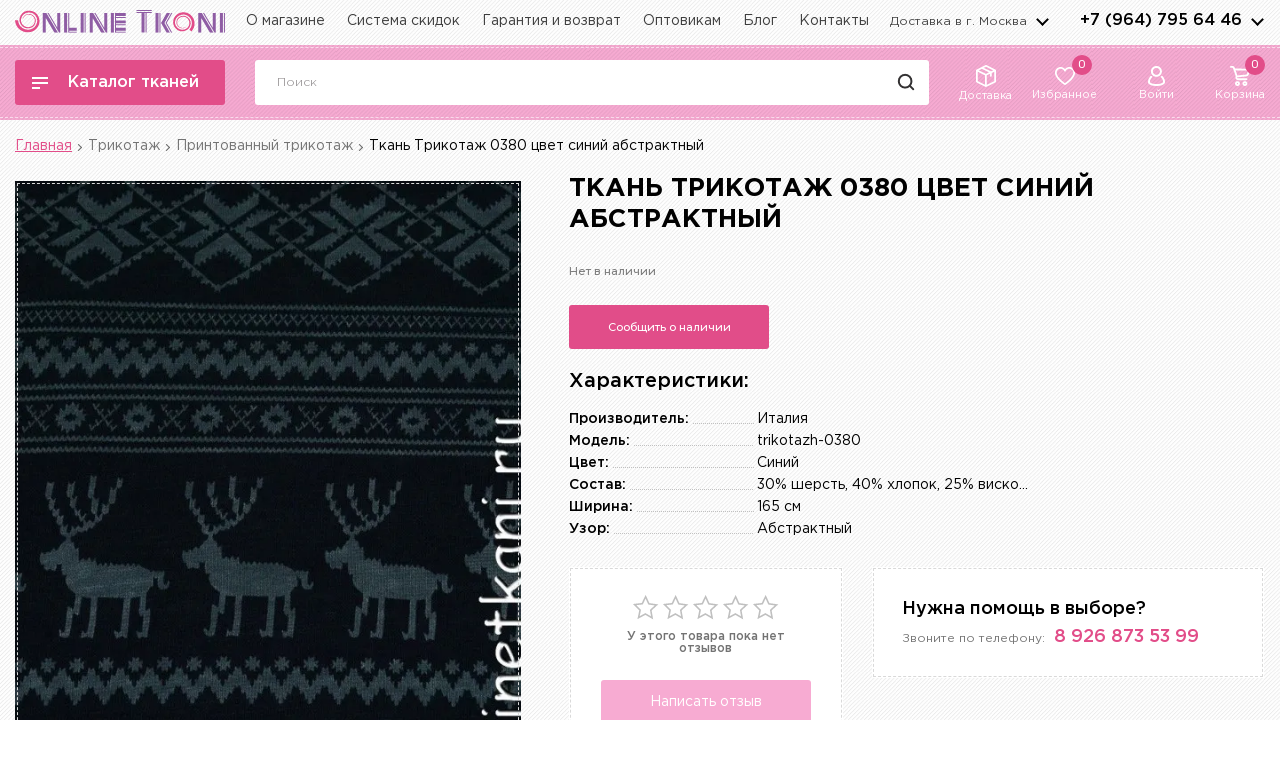

--- FILE ---
content_type: text/html; charset=utf-8
request_url: https://onlinetkani.ru/trikotazh/printovannyj/trikotazh-0380.html
body_size: 45803
content:
 <!DOCTYPE html>
<html lang="ru">
    <head>
        <meta charset="utf-8">
        <meta http-equiv="X-UA-Compatible" content="IE=edge">
        <title>Ткань Трикотаж синий абстрактный производитель Италия артикул 0380 купить оптом и в розницу</title>
        <base href="https://onlinetkani.ru/" />
                  <meta name="description" content="Ткань Трикотаж 0380 цвет синий абстрактный за 1 500 ₽ в интернет-магазине. OnlineTkani.ru - огромный выбор тканей в наличии со скидками до 50%. Доставка по Москве и МО от 250 рублей. Ткань Трикотаж 0380 цвет синий абстрактный в каталоге OnlineTkani.ru, звоните по телефону 8-800-333-09-25" />
                <meta name="viewport" content="width=device-width, initial-scale=1, user-scalable=no">
		<link rel="dns-prefetch" href="//fonts.googleapis.com">
		<link rel="preconnect" href="https://fonts.gstatic.com/" crossorigin>
		<link rel="preload" as="style" href="https://fonts.googleapis.com/css2?family=Montserrat:wght@500;600&display=swap" />
		<link rel="preload" as="style" href="https://fonts.googleapis.com/css2?family=Rubik&display=swap" />
		<link href="https://fonts.googleapis.com/css2?family=Montserrat:wght@500;600&display=swap" rel="stylesheet">
		<link href="https://fonts.googleapis.com/css2?family=Rubik&display=swap" rel="stylesheet">
		<link rel="apple-touch-icon" sizes="57x57" href="/catalog/view/theme/ot/images/faviconico/apple-icon-57x57.png">
        <link rel="apple-touch-icon" sizes="60x60" href="/catalog/view/theme/ot/images/faviconico/apple-icon-60x60.png">
        <link rel="apple-touch-icon" sizes="72x72" href="/catalog/view/theme/ot/images/faviconico/apple-icon-72x72.png">
        <link rel="apple-touch-icon" sizes="76x76" href="/catalog/view/theme/ot/images/faviconico/apple-icon-76x76.png">
        <link rel="apple-touch-icon" sizes="114x114" href="/catalog/view/theme/ot/images/faviconico/apple-icon-114x114.png">
        <link rel="apple-touch-icon" sizes="120x120" href="/catalog/view/theme/ot/images/faviconico/apple-icon-120x120.png">
        <link rel="apple-touch-icon" sizes="144x144" href="/catalog/view/theme/ot/images/faviconico/apple-icon-144x144.png">
        <link rel="apple-touch-icon" sizes="152x152" href="/catalog/view/theme/ot/images/faviconico/apple-icon-152x152.png">
        <link rel="apple-touch-icon" sizes="180x180" href="/catalog/view/theme/ot/images/faviconico/apple-icon-180x180.png">
        <link rel="icon" type="image/png" sizes="192x192"  href="/catalog/view/theme/ot/images/faviconico/android-icon-192x192.png">
        <link rel="icon" type="image/png" sizes="32x32" href="/catalog/view/theme/ot/images/faviconico/favicon-32x32.png">
        <link rel="icon" type="image/png" sizes="96x96" href="/catalog/view/theme/ot/images/faviconico/favicon-96x96.png">
        <link rel="icon" type="image/png" sizes="16x16" href="/catalog/view/theme/ot/images/faviconico/favicon-16x16.png">
        <link rel="manifest" href="/catalog/view/theme/ot/images/faviconico/manifest.json">
        <meta name="msapplication-TileColor" content="#ffffff">
        <meta name="msapplication-TileImage" content="/catalog/view/theme/ot/images/faviconico/ms-icon-144x144.png">
        <meta name="theme-color" content="#ffffff">
        			                									<link href="https://onlinetkani.ru/trikotazh/printovannyj/trikotazh-0380.html" rel="canonical" />
										

		

		<!-- Facebook Pixel Code -->
<script>
  !function(f,b,e,v,n,t,s)
  {if(f.fbq)return;n=f.fbq=function(){n.callMethod?
      n.callMethod.apply(n,arguments):n.queue.push(arguments)};
      if(!f._fbq)f._fbq=n;n.push=n;n.loaded=!0;n.version='2.0';
      n.queue=[];t=b.createElement(e);t.async=!0;
      t.src=v;s=b.getElementsByTagName(e)[0];
      s.parentNode.insertBefore(t,s)}(window, document,'script',
      'https://connect.facebook.net/en_US/fbevents.js');
  fbq('init', '1992865994292501');
  fbq('track', 'PageView');
</script>
<noscript><img height="1" width="1" style="display:none"
			   src="https://www.facebook.com/tr?id=1992865994292501&ev=PageView&noscript=1"
	/></noscript>
		<!-- End Facebook Pixel Code -->

		<link rel="stylesheet" href="catalog/view/theme/ot/style/style.css?v=2.3.5">
		<script src="catalog/view/theme/ot/scripts/jquery.min.js"></script>
                                    			        
	</head>
    <body>
<!-- Google Tag Manager (noscript) -->
<noscript><iframe src="https://www.googletagmanager.com/ns.html?id=GTM-N79FJP8"
				  height="0" width="0" style="display:none;visibility:hidden"></iframe></noscript>
<!-- End Google Tag Manager (noscript) -->
		<!-- svg иконки: корзина, урна, star,  -->
		<svg width="0" height="0" class="hidden">
			<symbol xmlns="http://www.w3.org/2000/svg" xmlns:xlink="http://www.w3.org/1999/xlink" id="svg-icons-basket">
				<path fill-rule="evenodd" d="M21.959,4.324 L20.781,9.386 C20.481,10.689 19.407,11.664 18.109,11.810 L7.961,12.899 L7.860,13.132 C7.762,13.419 7.796,13.730 7.953,13.989 C8.107,14.243 8.374,14.400 8.666,14.409 L18.239,14.409 C18.723,14.409 19.117,14.813 19.117,15.310 C19.117,15.807 18.723,16.211 18.239,16.211 L8.652,16.211 C7.777,16.185 6.969,15.721 6.490,14.970 C6.010,14.211 5.913,13.255 6.232,12.412 L6.236,12.402 L6.425,11.954 L3.344,2.416 C3.224,2.059 2.892,1.811 2.519,1.802 L0.878,1.803 C0.394,1.803 0.000,1.399 0.000,0.901 C0.000,0.404 0.394,-0.000 0.878,-0.000 L2.528,-0.000 C3.649,0.012 4.646,0.749 5.010,1.834 L5.370,2.962 L21.142,3.185 L21.153,3.187 C21.404,3.212 21.632,3.329 21.799,3.516 L21.808,3.526 C21.991,3.746 22.048,4.050 21.959,4.324 ZM5.945,4.768 L7.968,11.067 L17.910,10.012 C18.480,9.965 18.946,9.551 19.070,8.980 L19.071,8.973 L20.016,4.980 L5.945,4.768 ZM7.158,16.659 C7.853,16.659 8.506,16.936 8.997,17.441 C9.489,17.945 9.759,18.616 9.759,19.330 C9.759,20.802 8.592,22.000 7.158,22.000 C5.723,22.000 4.556,20.802 4.556,19.330 C4.556,17.856 5.723,16.659 7.158,16.659 ZM7.158,20.197 C7.384,20.197 7.596,20.107 7.756,19.944 C7.915,19.779 8.003,19.561 8.003,19.330 C8.003,18.851 7.624,18.461 7.158,18.461 C6.691,18.461 6.312,18.851 6.312,19.330 C6.312,19.809 6.691,20.197 7.158,20.197 ZM16.515,16.659 C17.950,16.659 19.117,17.856 19.117,19.330 C19.117,20.802 17.950,22.000 16.515,22.000 C15.081,22.000 13.914,20.802 13.914,19.330 C13.914,17.856 15.081,16.659 16.515,16.659 ZM16.515,20.197 C16.982,20.197 17.361,19.809 17.361,19.330 C17.361,18.851 16.982,18.461 16.515,18.461 C16.049,18.461 15.670,18.851 15.670,19.330 C15.670,19.809 16.049,20.197 16.515,20.197 Z"/>
			</symbol>
			<symbol xmlns="http://www.w3.org/2000/svg" xmlns:xlink="http://www.w3.org/1999/xlink" id="svg-icons-delete">
				<path fill-rule="evenodd"  opacity="0.8" d="M16.313,3.752 C15.984,3.750 15.656,3.750 15.327,3.751 C15.279,3.751 15.232,3.760 15.179,3.765 C15.179,3.820 15.179,3.859 15.179,3.897 C15.179,6.702 15.180,9.507 15.180,12.312 C15.180,14.153 15.183,15.995 15.177,17.836 C15.174,18.786 14.576,19.623 13.718,19.904 C13.611,19.939 13.503,19.968 13.395,20.000 C10.132,20.000 6.869,20.000 3.605,20.000 C3.589,19.990 3.575,19.974 3.558,19.971 C2.617,19.826 1.815,18.911 1.818,17.758 C1.828,13.646 1.821,9.533 1.821,5.420 C1.821,4.869 1.821,4.318 1.821,3.750 C1.519,3.750 1.236,3.751 0.953,3.750 C0.808,3.749 0.661,3.761 0.517,3.743 C0.204,3.703 -0.021,3.404 0.002,3.078 C0.025,2.745 0.282,2.502 0.627,2.501 C1.772,2.498 2.916,2.499 4.060,2.498 C4.120,2.498 4.180,2.498 4.252,2.498 C4.252,2.347 4.247,2.224 4.253,2.101 C4.288,1.381 4.575,0.785 5.156,0.384 C5.415,0.205 5.739,0.125 6.034,0.000 C7.678,0.000 9.322,0.000 10.967,0.000 C10.990,0.010 11.012,0.025 11.036,0.030 C11.939,0.219 12.573,0.891 12.719,1.830 C12.753,2.045 12.751,2.266 12.766,2.499 C12.841,2.499 12.910,2.499 12.978,2.499 C14.097,2.499 15.216,2.498 16.335,2.501 C16.736,2.502 17.007,2.765 17.000,3.137 C16.994,3.506 16.716,3.754 16.313,3.752 ZM11.532,2.102 C11.493,1.603 11.136,1.252 10.662,1.251 C9.227,1.249 7.792,1.249 6.358,1.251 C5.851,1.252 5.489,1.618 5.468,2.140 C5.463,2.250 5.467,2.360 5.467,2.485 C7.501,2.485 9.513,2.485 11.533,2.485 C11.533,2.347 11.541,2.224 11.532,2.102 ZM13.962,3.945 C13.962,3.883 13.962,3.821 13.962,3.755 C10.311,3.755 6.689,3.755 3.037,3.755 C3.037,3.831 3.037,3.889 3.037,3.946 C3.037,8.549 3.037,13.151 3.038,17.754 C3.038,18.381 3.397,18.750 4.004,18.750 C7.001,18.750 9.999,18.750 12.996,18.750 C13.602,18.750 13.963,18.379 13.963,17.753 C13.963,13.150 13.963,8.547 13.962,3.945 ZM11.546,16.876 C11.184,16.878 10.928,16.596 10.928,16.189 C10.927,14.543 10.928,12.897 10.928,11.250 C10.927,11.250 10.927,11.250 10.927,11.250 C10.927,9.597 10.926,7.945 10.927,6.292 C10.928,5.932 11.148,5.666 11.470,5.627 C11.769,5.592 12.051,5.792 12.124,6.097 C12.140,6.166 12.142,6.239 12.142,6.310 C12.143,9.603 12.143,12.895 12.143,16.188 C12.143,16.590 11.895,16.873 11.546,16.876 ZM8.492,16.876 C8.140,16.871 7.892,16.591 7.892,16.190 C7.891,14.544 7.892,12.898 7.892,11.252 C7.892,11.252 7.891,11.252 7.891,11.252 C7.891,9.599 7.890,7.946 7.892,6.293 C7.892,5.932 8.111,5.666 8.433,5.626 C8.729,5.590 9.015,5.793 9.088,6.097 C9.104,6.165 9.107,6.238 9.107,6.309 C9.107,9.602 9.108,12.895 9.107,16.187 C9.107,16.599 8.852,16.881 8.492,16.876 ZM5.456,16.876 C5.105,16.873 4.858,16.592 4.858,16.190 C4.857,14.550 4.857,12.911 4.857,11.271 C4.857,11.271 4.857,11.271 4.857,11.271 C4.857,9.625 4.857,7.978 4.857,6.332 C4.857,5.914 5.097,5.629 5.453,5.624 C5.820,5.618 6.072,5.903 6.073,6.330 C6.073,9.615 6.073,12.901 6.073,16.188 C6.072,16.597 5.817,16.879 5.456,16.876 Z"/>
			</symbol>
			<symbol xmlns="http://www.w3.org/2000/svg" xmlns:xlink="http://www.w3.org/1999/xlink" id="svg-icons-star-1" viewBox="0 0 26.4 25.4">
				<path fill-rule="evenodd" stroke-width="1.6px" stroke-linecap="round" stroke-linejoin="miter" fill="none" d="M20.398,24.212 L13.583,20.292 L6.663,24.016 L8.245,16.254 L2.603,10.752 L10.395,9.875 L13.829,2.750 L17.062,9.969 L24.827,11.069 L19.033,16.408 L20.398,24.212 Z"/>
			</symbol>
			<symbol xmlns="http://www.w3.org/2000/svg" xmlns:xlink="http://www.w3.org/1999/xlink" width="13" height="21" viewBox="0 0 13 21" id="svg-ok">
				<path fill-rule="evenodd" fill="rgb(246, 115, 57)" d="M11.546,13.706 C10.818,14.205 10.027,14.577 9.176,14.822 C8.914,14.898 8.650,14.965 8.388,15.036 C8.366,15.041 8.346,15.052 8.326,15.060 C8.311,15.079 8.295,15.098 8.280,15.116 C8.338,15.151 8.405,15.175 8.451,15.220 C9.443,16.185 10.442,17.143 11.420,18.123 C12.076,18.780 11.914,19.832 11.115,20.277 C10.573,20.578 9.921,20.506 9.456,20.070 C8.742,19.399 8.039,18.716 7.331,18.038 C7.060,17.778 6.785,17.521 6.518,17.257 C6.423,17.163 6.365,17.173 6.275,17.268 C5.422,18.168 4.561,19.061 3.709,19.963 C3.327,20.367 2.871,20.521 2.322,20.426 C1.868,20.348 1.404,19.912 1.285,19.465 C1.148,18.944 1.271,18.493 1.642,18.108 C2.488,17.233 3.338,16.362 4.186,15.489 C4.282,15.390 4.378,15.291 4.472,15.190 C4.502,15.158 4.524,15.118 4.558,15.073 C4.283,15.003 4.028,14.945 3.777,14.874 C2.855,14.614 1.990,14.234 1.202,13.693 C0.697,13.345 0.499,12.858 0.609,12.276 C0.716,11.711 1.091,11.345 1.655,11.210 C2.065,11.113 2.462,11.193 2.815,11.444 C3.365,11.835 3.982,12.092 4.634,12.256 C5.437,12.460 6.251,12.542 7.084,12.448 C8.045,12.341 8.944,12.070 9.771,11.573 C9.982,11.447 10.194,11.309 10.424,11.230 C11.086,11.003 11.904,11.433 12.109,12.093 C12.309,12.735 12.107,13.321 11.546,13.706 ZM6.445,11.004 C3.577,10.990 1.291,8.720 1.303,5.900 C1.314,2.999 3.680,0.806 6.482,0.820 C9.309,0.825 11.640,3.050 11.632,5.928 C11.623,8.793 9.281,11.017 6.445,11.004 ZM6.465,3.790 C5.261,3.790 4.338,4.757 4.327,5.924 C4.316,7.084 5.332,8.055 6.463,8.024 C7.600,8.058 8.621,7.086 8.608,5.919 C8.594,4.753 7.675,3.789 6.465,3.790 Z"/>
			</symbol>
			<symbol xmlns="http://www.w3.org/2000/svg" xmlns:xlink="http://www.w3.org/1999/xlink" width="11" height="21" viewBox="0 0 11 21" id="svg-facebook">
				<path fill-rule="evenodd" fill="rgb(60, 89, 164)" d="M8.940,3.452 L10.783,3.452 L10.783,0.240 C10.465,0.196 9.371,0.098 8.097,0.098 C5.439,0.098 3.618,1.770 3.618,4.844 L3.618,7.671 L0.685,7.671 L0.685,11.262 L3.618,11.262 L3.618,20.295 L7.215,20.295 L7.215,11.262 L10.029,11.262 L10.476,7.673 L7.214,7.673 L7.214,5.199 C7.215,4.162 7.494,3.452 8.940,3.452 L8.940,3.452 Z"/>
			</symbol>
			<symbol xmlns="http://www.w3.org/2000/svg" xmlns:xlink="http://www.w3.org/1999/xlink" width="20" height="12" viewBox="0 0 20 12" id="svg-vk">
				<path fill-rule="evenodd" fill="rgb(58, 147, 216)" d="M11.789,3.016 C11.789,3.698 11.784,4.381 11.791,5.063 C11.794,5.332 11.756,5.662 12.053,5.781 C12.321,5.890 12.532,5.664 12.722,5.490 C13.422,4.850 13.938,4.056 14.391,3.224 C14.823,2.431 15.208,1.608 15.593,0.789 C15.783,0.384 16.068,0.179 16.496,0.179 C17.184,0.180 17.872,0.188 18.560,0.177 C19.013,0.171 19.343,0.438 19.155,1.014 C18.847,1.962 18.340,2.797 17.836,3.632 C17.365,4.414 16.857,5.171 16.371,5.944 C16.140,6.309 16.138,6.489 16.404,6.821 C16.638,7.114 16.906,7.378 17.163,7.653 C17.944,8.487 18.701,9.346 19.296,10.339 C19.431,10.565 19.530,10.833 19.577,11.096 C19.644,11.460 19.436,11.738 19.085,11.746 C18.238,11.768 17.389,11.776 16.543,11.735 C16.332,11.725 16.095,11.548 15.932,11.383 C15.491,10.936 15.105,10.431 14.658,9.993 C14.148,9.493 13.615,9.013 13.053,8.580 C12.833,8.410 12.510,8.360 12.226,8.313 C12.021,8.279 11.851,8.408 11.835,8.655 C11.813,8.978 11.797,9.301 11.791,9.625 C11.782,10.082 11.793,10.540 11.781,10.997 C11.769,11.427 11.623,11.624 11.210,11.697 C10.526,11.819 9.838,11.809 9.160,11.651 C6.975,11.141 5.372,9.768 4.095,7.924 C2.971,6.301 2.000,4.583 1.315,2.708 C1.104,2.130 0.964,1.520 0.841,0.914 C0.745,0.439 0.977,0.188 1.448,0.183 C2.168,0.175 2.888,0.181 3.608,0.180 C3.955,0.179 4.215,0.333 4.349,0.666 C4.537,1.133 4.696,1.612 4.882,2.079 C5.449,3.503 6.102,4.879 7.058,6.074 C7.224,6.282 7.428,6.467 7.642,6.620 C7.947,6.837 8.191,6.710 8.235,6.332 C8.258,6.127 8.267,5.918 8.266,5.710 C8.260,4.638 8.257,3.565 8.236,2.492 C8.226,2.029 8.034,1.626 7.761,1.264 C7.683,1.160 7.598,1.058 7.536,0.943 C7.344,0.587 7.551,0.197 7.945,0.185 C8.361,0.171 8.777,0.179 9.193,0.179 C9.857,0.179 10.521,0.177 11.185,0.180 C11.571,0.182 11.760,0.346 11.769,0.746 C11.785,1.502 11.773,2.260 11.773,3.016 C11.779,3.016 11.784,3.016 11.789,3.016 Z"/>
			</symbol>
		</svg>
        <!-- END svg иконки: корзина, урна -->
		
		<header>
			<div class="width-1440 header-top">
				<div class="header-top_flex">
					<div class="all-box-logo">
												<a href="/" class="box-logo">
							<img src="catalog/view/theme/ot/images/logo.svg" alt="logo"  width="210" height="23">
						</a>
											</div>
					<nav class="header-menu">
						<ul>
							<li>
								<a href="https://onlinetkani.ru/about_us.html">О магазине</a>
							</li>
							<li>
								<a href="https://onlinetkani.ru/sistema-skidok.html">Система скидок</a>
							</li>
							<li>
								<a href="https://onlinetkani.ru/garantii-vozvrat.html">Гарантия и возврат</a>
							</li>
							<li>
								<a href="https://onlinetkani.ru/tkani-optom.html">Оптовикам</a>
							</li>
							<li>
									<a href="/blog/">Блог</a>
								</li>
							<li>
								<a href="https://onlinetkani.ru/contact-us/">Контакты</a>
							</li>
						</ul>
					</nav>
					<div class="header-top_right">
						<div class="all-box-city">
							<button class="box-city">Доставка в г. <span>Москва</span></button>
							<div class="modal-city">
								<button class="modal-city_close">
									<svg xmlns="http://www.w3.org/2000/svg"	xmlns:xlink="http://www.w3.org/1999/xlink"
                                         width="20" height="20">
										<path fill-rule="evenodd" stroke="rgb(226, 77, 137)" stroke-width="2" stroke-linecap="round" stroke-linejoin="miter" fill="rgb(255, 255, 255)"
                                              d="M17.009,1.990 L2.022,16.977 "/>
										<path fill-rule="evenodd" stroke="rgb(226, 77, 137)" stroke-width="2" stroke-linecap="round" stroke-linejoin="miter" fill="rgb(255, 255, 255)"
                                              d="M1.993,1.992 L17.007,17.007 "/>
									</svg>
								</button>
								<div class="h3">Выберите город</div>
								<div class="modal-city_search">
									<input type="text" placeholder="Найти город" class="modal-city_input">
									<button class="modal-city_search-button">
										<svg xmlns="http://www.w3.org/2000/svg" xmlns:xlink="http://www.w3.org/1999/xlink" width="21" height="21">
											<path fill-rule="evenodd" stroke="rgb(0, 0, 0)" stroke-width="2px" stroke-linecap="butt" stroke-linejoin="miter" fill="none" d="M4.659,4.675 C7.129,2.174 11.133,2.174 13.603,4.675 C16.073,7.175 16.073,11.229 13.603,13.729 C11.133,16.229 7.129,16.229 4.659,13.729 C2.189,11.229 2.189,7.175 4.659,4.675 Z"/>
											<path fill-rule="evenodd"  stroke="rgb(0, 0, 0)" stroke-width="2px" stroke-linecap="round" stroke-linejoin="miter" fill="rgb(255, 255, 255)" d="M17.199,17.193 L13.839,13.777 "/>
										</svg>
									</button>
								</div>
								<div class="overflow-hidden">
									<div class="modal-city_margin">
										<ul class="modal-city_list">
										</ul>
									</div>
								</div>
							</div>
						</div>
						<div class="all-box-telephone">
							<div class="box-telephone">
								<a href="tel:+79647956446">+7 (964) 795 64 46</a>
								<button class="box-telephone_arrows">arrows</button>
							</div>
							<div class="modal-telephone">
								<button class="modal-telephone_close">
									<svg xmlns="http://www.w3.org/2000/svg"	xmlns:xlink="http://www.w3.org/1999/xlink"
                                         width="20" height="20">
										<path fill-rule="evenodd" stroke="rgb(226, 77, 137)" stroke-width="2" stroke-linecap="round" stroke-linejoin="miter" fill="rgb(255, 255, 255)"
                                              d="M17.009,1.990 L2.022,16.977 "/>
										<path fill-rule="evenodd" stroke="rgb(226, 77, 137)" stroke-width="2" stroke-linecap="round" stroke-linejoin="miter" fill="rgb(255, 255, 255)"
                                              d="M1.993,1.992 L17.007,17.007 "/>
									</svg>
								</button>
								<div class="modal-telephone_item modal-telephone_item-1">
									<div class="h3">Консультации по телефонам:</div>
									<div class="modal-telephone_number">
										<a href="tel:88003330925">8 800 333 09 25</a>
										<span>- опт и розница</span>
									</div>
									<div class="modal-telephone_number">
										<a href="tel:+79647956446">+7 (964) 795 64 46</a>
										<span>- Шумкина</span>
										<span class="contact__social">
                                    <a href="https://t.me/+79647956446" target="_blank">
                                     <svg enable-background="new 0 0 512 512" id="Layer_1" version="1.1" viewBox="0 0 512 512" xml:space="preserve" xmlns="http://www.w3.org/2000/svg" xmlns:xlink="http://www.w3.org/1999/xlink"><circle cx="256" cy="256" fill="#0088CC" id="ellipse" r="256"/><path d="M246.4,332.1c-12.3,11.9-24.4,23.7-36.5,35.5c-4.2,4.1-8.9,6.4-15,6.1c-4.1-0.2-6.4-2-7.7-5.9  c-9.2-28.6-18.6-57.2-27.8-85.9c-0.9-2.8-2.2-4.1-5-5c-21.7-6.6-43.5-13.4-65.1-20.3c-3.3-1.1-6.7-2.4-9.6-4.4  c-4.5-3-5.1-7.9-1.1-11.5c3.7-3.3,8.1-6.1,12.7-7.9c26.6-10.5,53.3-20.7,80-31c67.7-26.1,135.4-52.3,203.1-78.4  c12.9-5,22.8,2,21.4,16c-0.9,8.9-3.2,17.7-5,26.5c-14.7,69.4-29.4,138.9-44.2,208.3c-3.5,16.5-15.1,20.8-28.6,10.8  c-22.7-16.7-45.4-33.5-68.1-50.3C248.8,333.8,247.7,333,246.4,332.1z M195.4,353.2c0.3-0.1,0.5-0.1,0.8-0.2c0.1-0.7,0.3-1.3,0.4-1.9  c1.5-15.7,3-31.5,4.3-47.2c0.3-3.5,1.5-6,4.1-8.4c20.9-18.7,41.8-37.6,62.6-56.4c23.1-20.8,46.2-41.6,69.2-62.5c1.4-1.3,2-3.5,3-5.3  c-2.2-0.2-4.5-1.1-6.5-0.6c-2.7,0.7-5.2,2.3-7.6,3.8c-50.9,32.1-101.9,64.2-152.8,96.3c-2.9,1.8-3.4,3.3-2.3,6.5  c3.8,10.8,7.2,21.7,10.7,32.6C186,324.3,190.7,338.8,195.4,353.2z" fill="#FFFFFF" id="logo"/></svg>
                                    </a>
                                    <a href="https://wa.me/+79647956446" target="_blank">
                                        <svg enable-background="new 0 0 128 128" id="Social_Icons" version="1.1" viewBox="0 0 128 128" xml:space="preserve" xmlns="http://www.w3.org/2000/svg" xmlns:xlink="http://www.w3.org/1999/xlink"><g id="_x36__stroke"><g id="WhatsApp"><rect clip-rule="evenodd" fill="none" fill-rule="evenodd" height="128" width="128"/><path clip-rule="evenodd" d="M46.114,32.509    c-1.241-2.972-2.182-3.085-4.062-3.161c-0.64-0.037-1.353-0.074-2.144-0.074c-2.446,0-5.003,0.715-6.546,2.295    c-1.88,1.919-6.545,6.396-6.545,15.576c0,9.181,6.695,18.06,7.598,19.303c0.941,1.24,13.053,20.354,31.86,28.144    c14.707,6.095,19.071,5.53,22.418,4.816c4.89-1.053,11.021-4.667,12.564-9.03c1.542-4.365,1.542-8.09,1.09-8.88    c-0.451-0.79-1.693-1.24-3.573-2.182c-1.88-0.941-11.021-5.456-12.751-6.058c-1.693-0.639-3.31-0.413-4.588,1.393    c-1.806,2.521-3.573,5.08-5.003,6.622c-1.128,1.204-2.972,1.355-4.514,0.715c-2.069-0.864-7.861-2.898-15.008-9.256    c-5.53-4.928-9.291-11.06-10.381-12.904c-1.091-1.881-0.113-2.973,0.752-3.988c0.941-1.167,1.843-1.994,2.783-3.086    c0.941-1.091,1.467-1.655,2.069-2.935c0.64-1.241,0.188-2.521-0.263-3.462C51.418,45.414,47.657,36.233,46.114,32.509z M63.981,0    C28.699,0,0,28.707,0,63.999c0,13.996,4.514,26.977,12.187,37.512L4.212,125.29l24.6-7.862C38.93,124.125,51.004,128,64.019,128    C99.301,128,128,99.291,128,64.001c0-35.292-28.699-63.999-63.981-63.999h-0.037V0z" fill="#67C15E" fill-rule="evenodd" id="WhatsApp_1_"/></g></g></svg>
                                    </a>
                                     <a href="https://viber.click/+79647956446" target="_blank">
                                       <svg enable-background="new 0 0 128 128" id="Social_Icons" version="1.1" viewBox="0 0 128 128" xml:space="preserve" xmlns="http://www.w3.org/2000/svg" xmlns:xlink="http://www.w3.org/1999/xlink"><g id="_x34__stroke"><g id="Viber_1_"><rect clip-rule="evenodd" fill="none" fill-rule="evenodd" height="128" width="128"/><path clip-rule="evenodd" d="M71.4,44.764c2.492,0.531,4.402,1.478,6.034,3.006    c2.1,1.983,3.251,4.383,3.757,7.831c0.342,2.248,0.202,3.132-0.595,3.865c-0.746,0.682-2.125,0.707-2.96,0.063    c-0.607-0.455-0.797-0.935-0.936-2.236c-0.164-1.731-0.468-2.943-0.987-4.067c-1.113-2.387-3.074-3.625-6.388-4.029    c-1.556-0.19-2.024-0.366-2.53-0.96c-0.924-1.099-0.569-2.88,0.708-3.537c0.481-0.24,0.683-0.265,1.746-0.202    C69.908,44.536,70.882,44.65,71.4,44.764z M68.706,35.227c7.679,1.124,13.624,4.686,17.521,10.471    c2.189,3.259,3.555,7.086,4.023,11.191c0.164,1.503,0.164,4.244-0.013,4.699c-0.165,0.429-0.696,1.01-1.151,1.25    c-0.493,0.253-1.543,0.227-2.125-0.076c-0.974-0.493-1.265-1.276-1.265-3.398c0-3.271-0.848-6.72-2.315-9.398    c-1.67-3.057-4.099-5.583-7.059-7.339c-2.543-1.516-6.3-2.64-9.728-2.918c-1.24-0.101-1.923-0.354-2.391-0.897    c-0.721-0.821-0.797-1.933-0.19-2.855C64.67,34.937,65.682,34.772,68.706,35.227z M38.914,27.434    c0.443,0.152,1.126,0.505,1.518,0.758c2.403,1.592,9.095,10.143,11.284,14.412c1.252,2.438,1.67,4.244,1.278,5.583    c-0.405,1.44-1.075,2.198-4.074,4.61c-1.202,0.972-2.328,1.97-2.505,2.236c-0.455,0.657-0.822,1.945-0.822,2.855    c0.013,2.109,1.379,5.937,3.175,8.88c1.391,2.286,3.883,5.216,6.35,7.465c2.897,2.653,5.452,4.459,8.337,5.886    c3.707,1.844,5.971,2.311,7.628,1.541c0.417-0.19,0.86-0.442,0.999-0.556c0.126-0.114,1.101-1.301,2.163-2.615    c2.049-2.577,2.517-2.994,3.922-3.474c1.784-0.606,3.605-0.442,5.44,0.493c1.392,0.72,4.428,2.602,6.388,3.966    c2.581,1.806,8.096,6.303,8.843,7.2c1.315,1.617,1.543,3.688,0.658,5.975c-0.936,2.412-4.579,6.934-7.122,8.867    c-2.302,1.743-3.934,2.412-6.085,2.513c-1.771,0.088-2.505-0.063-4.769-0.998C63.76,95.718,49.579,84.805,38.32,69.811    c-5.882-7.831-10.361-15.953-13.422-24.378c-1.784-4.913-1.872-7.048-0.405-9.562c0.633-1.061,3.327-3.688,5.288-5.153    c3.264-2.425,4.769-3.322,5.971-3.575C36.574,26.966,38.004,27.105,38.914,27.434z M67.833,26.07    c4.352,0.543,7.868,1.591,11.727,3.474c3.795,1.857,6.224,3.613,9.437,6.808c3.011,3.019,4.681,5.305,6.452,8.854    c2.467,4.951,3.871,10.838,4.111,17.317c0.089,2.21,0.025,2.703-0.481,3.335c-0.961,1.225-3.074,1.023-3.795-0.354    c-0.228-0.455-0.291-0.846-0.367-2.615c-0.127-2.716-0.316-4.471-0.696-6.568c-1.493-8.223-5.44-14.791-11.74-19.503    c-5.25-3.941-10.677-5.861-17.786-6.278c-2.404-0.139-2.821-0.227-3.365-0.644c-1.012-0.796-1.063-2.665-0.089-3.537    c0.595-0.543,1.012-0.619,3.074-0.556C65.392,25.842,66.973,25.969,67.833,26.07z M64,0c35.346,0,64,28.654,64,64    s-28.654,64-64,64S0,99.346,0,64S28.654,0,64,0z" fill="#7F4DA0" fill-rule="evenodd" id="Viber"/></g></g></svg>
                                    </a>
                                </span>
									</div>
									<div class="modal-telephone_number">
										<a href="tel:>+79688464672">+7 (968) 846 46 72</a>
										<span>- БЦ Парк11</span>
										<span class="contact__social">
                                    <a href="https://t.me/+79688464672" target="_blank">
                                       <svg enable-background="new 0 0 512 512" id="Layer_1" version="1.1" viewBox="0 0 512 512" xml:space="preserve" xmlns="http://www.w3.org/2000/svg" xmlns:xlink="http://www.w3.org/1999/xlink"><circle cx="256" cy="256" fill="#0088CC" id="ellipse" r="256"/><path d="M246.4,332.1c-12.3,11.9-24.4,23.7-36.5,35.5c-4.2,4.1-8.9,6.4-15,6.1c-4.1-0.2-6.4-2-7.7-5.9  c-9.2-28.6-18.6-57.2-27.8-85.9c-0.9-2.8-2.2-4.1-5-5c-21.7-6.6-43.5-13.4-65.1-20.3c-3.3-1.1-6.7-2.4-9.6-4.4  c-4.5-3-5.1-7.9-1.1-11.5c3.7-3.3,8.1-6.1,12.7-7.9c26.6-10.5,53.3-20.7,80-31c67.7-26.1,135.4-52.3,203.1-78.4  c12.9-5,22.8,2,21.4,16c-0.9,8.9-3.2,17.7-5,26.5c-14.7,69.4-29.4,138.9-44.2,208.3c-3.5,16.5-15.1,20.8-28.6,10.8  c-22.7-16.7-45.4-33.5-68.1-50.3C248.8,333.8,247.7,333,246.4,332.1z M195.4,353.2c0.3-0.1,0.5-0.1,0.8-0.2c0.1-0.7,0.3-1.3,0.4-1.9  c1.5-15.7,3-31.5,4.3-47.2c0.3-3.5,1.5-6,4.1-8.4c20.9-18.7,41.8-37.6,62.6-56.4c23.1-20.8,46.2-41.6,69.2-62.5c1.4-1.3,2-3.5,3-5.3  c-2.2-0.2-4.5-1.1-6.5-0.6c-2.7,0.7-5.2,2.3-7.6,3.8c-50.9,32.1-101.9,64.2-152.8,96.3c-2.9,1.8-3.4,3.3-2.3,6.5  c3.8,10.8,7.2,21.7,10.7,32.6C186,324.3,190.7,338.8,195.4,353.2z" fill="#FFFFFF" id="logo"/></svg>
                                    </a>
                                    <a href="https://wa.me/+79688464672" target="_blank">
                                        <svg enable-background="new 0 0 128 128" id="Social_Icons" version="1.1" viewBox="0 0 128 128" xml:space="preserve" xmlns="http://www.w3.org/2000/svg" xmlns:xlink="http://www.w3.org/1999/xlink"><g id="_x36__stroke"><g id="WhatsApp"><rect clip-rule="evenodd" fill="none" fill-rule="evenodd" height="128" width="128"/><path clip-rule="evenodd" d="M46.114,32.509    c-1.241-2.972-2.182-3.085-4.062-3.161c-0.64-0.037-1.353-0.074-2.144-0.074c-2.446,0-5.003,0.715-6.546,2.295    c-1.88,1.919-6.545,6.396-6.545,15.576c0,9.181,6.695,18.06,7.598,19.303c0.941,1.24,13.053,20.354,31.86,28.144    c14.707,6.095,19.071,5.53,22.418,4.816c4.89-1.053,11.021-4.667,12.564-9.03c1.542-4.365,1.542-8.09,1.09-8.88    c-0.451-0.79-1.693-1.24-3.573-2.182c-1.88-0.941-11.021-5.456-12.751-6.058c-1.693-0.639-3.31-0.413-4.588,1.393    c-1.806,2.521-3.573,5.08-5.003,6.622c-1.128,1.204-2.972,1.355-4.514,0.715c-2.069-0.864-7.861-2.898-15.008-9.256    c-5.53-4.928-9.291-11.06-10.381-12.904c-1.091-1.881-0.113-2.973,0.752-3.988c0.941-1.167,1.843-1.994,2.783-3.086    c0.941-1.091,1.467-1.655,2.069-2.935c0.64-1.241,0.188-2.521-0.263-3.462C51.418,45.414,47.657,36.233,46.114,32.509z M63.981,0    C28.699,0,0,28.707,0,63.999c0,13.996,4.514,26.977,12.187,37.512L4.212,125.29l24.6-7.862C38.93,124.125,51.004,128,64.019,128    C99.301,128,128,99.291,128,64.001c0-35.292-28.699-63.999-63.981-63.999h-0.037V0z" fill="#67C15E" fill-rule="evenodd" id="WhatsApp_1_"/></g></g></svg>
                                    </a>
                                     <a href="https://viber.click/+79688464672" target="_blank">
                                       <svg enable-background="new 0 0 128 128" id="Social_Icons" version="1.1" viewBox="0 0 128 128" xml:space="preserve" xmlns="http://www.w3.org/2000/svg" xmlns:xlink="http://www.w3.org/1999/xlink"><g id="_x34__stroke"><g id="Viber_1_"><rect clip-rule="evenodd" fill="none" fill-rule="evenodd" height="128" width="128"/><path clip-rule="evenodd" d="M71.4,44.764c2.492,0.531,4.402,1.478,6.034,3.006    c2.1,1.983,3.251,4.383,3.757,7.831c0.342,2.248,0.202,3.132-0.595,3.865c-0.746,0.682-2.125,0.707-2.96,0.063    c-0.607-0.455-0.797-0.935-0.936-2.236c-0.164-1.731-0.468-2.943-0.987-4.067c-1.113-2.387-3.074-3.625-6.388-4.029    c-1.556-0.19-2.024-0.366-2.53-0.96c-0.924-1.099-0.569-2.88,0.708-3.537c0.481-0.24,0.683-0.265,1.746-0.202    C69.908,44.536,70.882,44.65,71.4,44.764z M68.706,35.227c7.679,1.124,13.624,4.686,17.521,10.471    c2.189,3.259,3.555,7.086,4.023,11.191c0.164,1.503,0.164,4.244-0.013,4.699c-0.165,0.429-0.696,1.01-1.151,1.25    c-0.493,0.253-1.543,0.227-2.125-0.076c-0.974-0.493-1.265-1.276-1.265-3.398c0-3.271-0.848-6.72-2.315-9.398    c-1.67-3.057-4.099-5.583-7.059-7.339c-2.543-1.516-6.3-2.64-9.728-2.918c-1.24-0.101-1.923-0.354-2.391-0.897    c-0.721-0.821-0.797-1.933-0.19-2.855C64.67,34.937,65.682,34.772,68.706,35.227z M38.914,27.434    c0.443,0.152,1.126,0.505,1.518,0.758c2.403,1.592,9.095,10.143,11.284,14.412c1.252,2.438,1.67,4.244,1.278,5.583    c-0.405,1.44-1.075,2.198-4.074,4.61c-1.202,0.972-2.328,1.97-2.505,2.236c-0.455,0.657-0.822,1.945-0.822,2.855    c0.013,2.109,1.379,5.937,3.175,8.88c1.391,2.286,3.883,5.216,6.35,7.465c2.897,2.653,5.452,4.459,8.337,5.886    c3.707,1.844,5.971,2.311,7.628,1.541c0.417-0.19,0.86-0.442,0.999-0.556c0.126-0.114,1.101-1.301,2.163-2.615    c2.049-2.577,2.517-2.994,3.922-3.474c1.784-0.606,3.605-0.442,5.44,0.493c1.392,0.72,4.428,2.602,6.388,3.966    c2.581,1.806,8.096,6.303,8.843,7.2c1.315,1.617,1.543,3.688,0.658,5.975c-0.936,2.412-4.579,6.934-7.122,8.867    c-2.302,1.743-3.934,2.412-6.085,2.513c-1.771,0.088-2.505-0.063-4.769-0.998C63.76,95.718,49.579,84.805,38.32,69.811    c-5.882-7.831-10.361-15.953-13.422-24.378c-1.784-4.913-1.872-7.048-0.405-9.562c0.633-1.061,3.327-3.688,5.288-5.153    c3.264-2.425,4.769-3.322,5.971-3.575C36.574,26.966,38.004,27.105,38.914,27.434z M67.833,26.07    c4.352,0.543,7.868,1.591,11.727,3.474c3.795,1.857,6.224,3.613,9.437,6.808c3.011,3.019,4.681,5.305,6.452,8.854    c2.467,4.951,3.871,10.838,4.111,17.317c0.089,2.21,0.025,2.703-0.481,3.335c-0.961,1.225-3.074,1.023-3.795-0.354    c-0.228-0.455-0.291-0.846-0.367-2.615c-0.127-2.716-0.316-4.471-0.696-6.568c-1.493-8.223-5.44-14.791-11.74-19.503    c-5.25-3.941-10.677-5.861-17.786-6.278c-2.404-0.139-2.821-0.227-3.365-0.644c-1.012-0.796-1.063-2.665-0.089-3.537    c0.595-0.543,1.012-0.619,3.074-0.556C65.392,25.842,66.973,25.969,67.833,26.07z M64,0c35.346,0,64,28.654,64,64    s-28.654,64-64,64S0,99.346,0,64S28.654,0,64,0z" fill="#7F4DA0" fill-rule="evenodd" id="Viber"/></g></g></svg>
                                    </a>
                                </span>
									</div>
								</div>
								<div class="modal-telephone_item modal-telephone_item-2">
									<div class="modal-telephone_text"><p>График работы:</p> <span>09:00 - 21:00</span></div>
								</div>
								<div class="modal-telephone_item modal-telephone_item-2">
									<div class="modal-telephone_text"><p>Связь по почте:</p> <span><a href="mailto:info@onlinetkani.ru">info@onlinetkani.ru</a></span></div>
								</div>
								<div class="modal-telephone_item modal-telephone_item-3">
									<p class="modal-telephone_small-text">Хотите мы вам перезвоним?</p>
									<button class="modal-telephone_button button" data-remodal-target="modal">Заказать звонок</button>
								</div>
							</div>
						</div>
					</div>
				</div>
			</div>
			<div class="header-bottom">
				<div class="width-1440 clearfix">
					<div class="header-bottom_padding">
						<div class="all-button-menu">
							<button class="mobile-button-menu cmn-toggle-switch2 cmn-toggle-switch__htx2">
								<span></span>
							</button>
							<div class="all-mobile-menu">
								<div class="mobile-menu">
									<div class="mobile-menu_item mobile-menu_item-1">
										<a href="/" class="mobile-menu_button-nodrop">
											<i>
												<svg xmlns="http://www.w3.org/2000/svg" xmlns:xlink="http://www.w3.org/1999/xlink" width="24" height="24">
													<path fill-rule="evenodd" stroke="rgb(143, 93, 163)" stroke-width="2px" stroke-linecap="round" stroke-linejoin="miter" fill="none" d="M18.075,13.205 L18.075,19.504 C18.075,19.852 17.787,20.134 17.432,20.134 L5.568,20.134 C5.212,20.134 4.925,19.852 4.925,19.504 L4.925,13.205 "/>
													<path fill-rule="evenodd" stroke="rgb(226, 77, 137)" stroke-width="2px" stroke-linecap="round" stroke-linejoin="miter" fill="none" d="M9.859,16.129 L9.859,13.126 C9.859,12.960 9.976,12.826 10.121,12.826 C10.121,12.826 12.033,12.826 13.187,12.826 "/>
													<path fill-rule="evenodd" stroke="rgb(143, 93, 163)" stroke-width="2px" stroke-linecap="round" stroke-linejoin="miter" fill="none" d="M2.364,11.401 L10.846,3.133 C11.206,2.782 11.790,2.782 12.150,3.133 L20.631,11.401 "/>
												</svg>
											</i>
											<span>
												<img src="catalog/view/theme/ot/images/logo.svg" alt="logo">
											</span>
										</a>
									</div>
																		<div class="mobile-menu_item">
																					<a href="https://onlinetkani.ru/vsetkani/" class="mobile-menu_button-nodrop">Каталог всех тканей</a>
																			</div>
																		<div class="mobile-menu_item">
																				<button class="mobile-menu_button-drop mobile-menu_button-arrows">
											<span data-menu="sub__menu_236">Ткани по типу</span>
										</button>
										<div class="mobile-menu_dropdown">
											<div class="mobile-menu_item">
												<button class="mobile-menu_button-drop mobile-menu_button-back">
													<span data-menu="sub__menu_236">Ткани по типу</span>
												</button>
											</div>
											<div class="mobile-menu_item">
												<a href="https://onlinetkani.ru/tkani-po-tipu/" class="mobile-menu_button-nodrop mobile-menu_button-all">Смотреть все</a>
											</div>
																					<div class="mobile-menu_item">
																							<button class="mobile-menu_button-drop mobile-menu_button-arrows">
													<span data-menu="sub__menu_">Атлас</span>
												</button>
												<div class="mobile-menu_dropdown">
													<div class="mobile-menu_item">
														<button class="mobile-menu_button-drop mobile-menu_button-back">
															<span data-menu="sub__menu_">Атлас</span>
														</button>
													</div>
													<div class="mobile-menu_item">
														<a href="https://onlinetkani.ru/atlas/" class="mobile-menu_button-nodrop">Смотреть все</a>
													</div>
																									<a href="https://onlinetkani.ru/atlas/shelk-atlas/" class="mobile-menu_button-nodrop">Шелк Атлас</a>
																								</div>
																						</div>
																					<div class="mobile-menu_item">
																							<button class="mobile-menu_button-drop mobile-menu_button-arrows">
													<span data-menu="sub__menu_">Бархат</span>
												</button>
												<div class="mobile-menu_dropdown">
													<div class="mobile-menu_item">
														<button class="mobile-menu_button-drop mobile-menu_button-back">
															<span data-menu="sub__menu_">Бархат</span>
														</button>
													</div>
													<div class="mobile-menu_item">
														<a href="https://onlinetkani.ru/barhat/" class="mobile-menu_button-nodrop">Смотреть все</a>
													</div>
																									<a href="https://onlinetkani.ru/barhat/barhat-panama/" class="mobile-menu_button-nodrop">Бархат Panama</a>
																								</div>
																						</div>
																					<div class="mobile-menu_item">
																							<button class="mobile-menu_button-drop mobile-menu_button-arrows">
													<span data-menu="sub__menu_">Бифлекс</span>
												</button>
												<div class="mobile-menu_dropdown">
													<div class="mobile-menu_item">
														<button class="mobile-menu_button-drop mobile-menu_button-back">
															<span data-menu="sub__menu_">Бифлекс</span>
														</button>
													</div>
													<div class="mobile-menu_item">
														<a href="https://onlinetkani.ru/bifleks/" class="mobile-menu_button-nodrop">Смотреть все</a>
													</div>
																									<a href="https://onlinetkani.ru/index.php?route=product/category&amp;path=236_104_570" class="mobile-menu_button-nodrop">Бифлекс Colorado</a>
																									<a href="https://onlinetkani.ru/bifleks/bifleks-malaga/" class="mobile-menu_button-nodrop">Бифлекс Malaga</a>
																									<a href="https://onlinetkani.ru/bifleks/bifleks-morea/" class="mobile-menu_button-nodrop">Бифлекс Morea</a>
																									<a href="https://onlinetkani.ru/bifleks/bifleks-vita/" class="mobile-menu_button-nodrop">Бифлекс Vita</a>
																									<a href="https://onlinetkani.ru/bifleks/bifleks-korea/" class="mobile-menu_button-nodrop">Бифлекс Корея</a>
																									<a href="https://onlinetkani.ru/bifleks/bifleks-setka/" class="mobile-menu_button-nodrop">Итальянская сетка-стрейч</a>
																									<a href="https://onlinetkani.ru/bifleks/italianskiy-bifleks/" class="mobile-menu_button-nodrop">Итальянский бифлекс</a>
																									<a href="https://onlinetkani.ru/bifleks/bifleks-print/" class="mobile-menu_button-nodrop">Принтованный бифлекс</a>
																									<a href="https://onlinetkani.ru/bifleks/bifleks-termo/" class="mobile-menu_button-nodrop">Термобифлекс</a>
																								</div>
																						</div>
																					<div class="mobile-menu_item">
																							<button class="mobile-menu_button-drop mobile-menu_button-arrows">
													<span data-menu="sub__menu_">Вельвет</span>
												</button>
												<div class="mobile-menu_dropdown">
													<div class="mobile-menu_item">
														<button class="mobile-menu_button-drop mobile-menu_button-back">
															<span data-menu="sub__menu_">Вельвет</span>
														</button>
													</div>
													<div class="mobile-menu_item">
														<a href="https://onlinetkani.ru/velvet/" class="mobile-menu_button-nodrop">Смотреть все</a>
													</div>
																									<a href="https://onlinetkani.ru/velvet/velvet-italija/" class="mobile-menu_button-nodrop">Вельвет Италия</a>
																								</div>
																						</div>
																					<div class="mobile-menu_item">
																							<a href="https://onlinetkani.ru/velur/" class="mobile-menu_button-nodrop">Велюр</a>
																						</div>
																					<div class="mobile-menu_item">
																							<button class="mobile-menu_button-drop mobile-menu_button-arrows">
													<span data-menu="sub__menu_">Вискоза</span>
												</button>
												<div class="mobile-menu_dropdown">
													<div class="mobile-menu_item">
														<button class="mobile-menu_button-drop mobile-menu_button-back">
															<span data-menu="sub__menu_">Вискоза</span>
														</button>
													</div>
													<div class="mobile-menu_item">
														<a href="https://onlinetkani.ru/viskoza/" class="mobile-menu_button-nodrop">Смотреть все</a>
													</div>
																									<a href="https://onlinetkani.ru/viskoza/viskoza-kostyumnaya/" class="mobile-menu_button-nodrop">Вискоза костюмная</a>
																									<a href="https://onlinetkani.ru/viskoza/viskoza-platelnaya/" class="mobile-menu_button-nodrop">Вискоза плательная</a>
																									<a href="https://onlinetkani.ru/viskoza/viskoza-rubashechnaja/" class="mobile-menu_button-nodrop">Вискоза рубашечная</a>
																								</div>
																						</div>
																					<div class="mobile-menu_item">
																							<a href="https://onlinetkani.ru/gabardin/" class="mobile-menu_button-nodrop">Габардин</a>
																						</div>
																					<div class="mobile-menu_item">
																							<button class="mobile-menu_button-drop mobile-menu_button-arrows">
													<span data-menu="sub__menu_">Гипюр</span>
												</button>
												<div class="mobile-menu_dropdown">
													<div class="mobile-menu_item">
														<button class="mobile-menu_button-drop mobile-menu_button-back">
															<span data-menu="sub__menu_">Гипюр</span>
														</button>
													</div>
													<div class="mobile-menu_item">
														<a href="https://onlinetkani.ru/gipjur/" class="mobile-menu_button-nodrop">Смотреть все</a>
													</div>
																									<a href="https://onlinetkani.ru/gipjur/gipjur-pajetki/" class="mobile-menu_button-nodrop">Гипюр с пайетками</a>
																									<a href="https://onlinetkani.ru/gipjur/gipjur-streich/" class="mobile-menu_button-nodrop">Гипюр-стрейч</a>
																								</div>
																						</div>
																					<div class="mobile-menu_item">
																							<a href="https://onlinetkani.ru/gobelen/" class="mobile-menu_button-nodrop">Гобелен</a>
																						</div>
																					<div class="mobile-menu_item">
																							<a href="https://onlinetkani.ru/gologramma/" class="mobile-menu_button-nodrop">Голограмма</a>
																						</div>
																					<div class="mobile-menu_item">
																							<button class="mobile-menu_button-drop mobile-menu_button-arrows">
													<span data-menu="sub__menu_">Джинс</span>
												</button>
												<div class="mobile-menu_dropdown">
													<div class="mobile-menu_item">
														<button class="mobile-menu_button-drop mobile-menu_button-back">
															<span data-menu="sub__menu_">Джинс</span>
														</button>
													</div>
													<div class="mobile-menu_item">
														<a href="https://onlinetkani.ru/dzhins/" class="mobile-menu_button-nodrop">Смотреть все</a>
													</div>
																									<a href="https://onlinetkani.ru/dzhins/dzhins-selvedge/" class="mobile-menu_button-nodrop">Джинс Селвидж</a>
																									<a href="https://onlinetkani.ru/dzhins/dzhins-strejch/" class="mobile-menu_button-nodrop">Джинс стрейч</a>
																								</div>
																						</div>
																					<div class="mobile-menu_item">
																							<button class="mobile-menu_button-drop mobile-menu_button-arrows">
													<span data-menu="sub__menu_">Жаккард</span>
												</button>
												<div class="mobile-menu_dropdown">
													<div class="mobile-menu_item">
														<button class="mobile-menu_button-drop mobile-menu_button-back">
															<span data-menu="sub__menu_">Жаккард</span>
														</button>
													</div>
													<div class="mobile-menu_item">
														<a href="https://onlinetkani.ru/zhakkard/" class="mobile-menu_button-nodrop">Смотреть все</a>
													</div>
																									<a href="https://onlinetkani.ru/zhakkard/kostyumnyj-zhakkard/" class="mobile-menu_button-nodrop">Костюмный жаккард</a>
																									<a href="https://onlinetkani.ru/zhakkard/podkladochnyj-zhakkard/" class="mobile-menu_button-nodrop">Подкладочный жаккард</a>
																								</div>
																						</div>
																					<div class="mobile-menu_item">
																							<a href="https://onlinetkani.ru/iskusstvennaya-zamsha/" class="mobile-menu_button-nodrop">Искусственная замша</a>
																						</div>
																					<div class="mobile-menu_item">
																							<a href="https://onlinetkani.ru/iskustven-kozha/" class="mobile-menu_button-nodrop">Искусственная кожа</a>
																						</div>
																					<div class="mobile-menu_item">
																							<button class="mobile-menu_button-drop mobile-menu_button-arrows">
													<span data-menu="sub__menu_">Искусственный мех</span>
												</button>
												<div class="mobile-menu_dropdown">
													<div class="mobile-menu_item">
														<button class="mobile-menu_button-drop mobile-menu_button-back">
															<span data-menu="sub__menu_">Искусственный мех</span>
														</button>
													</div>
													<div class="mobile-menu_item">
														<a href="https://onlinetkani.ru/iskustven-meh/" class="mobile-menu_button-nodrop">Смотреть все</a>
													</div>
																									<a href="https://onlinetkani.ru/iskustven-meh/from-italiya/" class="mobile-menu_button-nodrop">Искусственный мех Италия</a>
																									<a href="https://onlinetkani.ru/iskustven-meh/kitai/" class="mobile-menu_button-nodrop">Искусственный мех Китай</a>
																									<a href="https://onlinetkani.ru/iskustven-meh/karakul/" class="mobile-menu_button-nodrop">Каракуль</a>
																								</div>
																						</div>
																					<div class="mobile-menu_item">
																							<a href="https://onlinetkani.ru/kitai-shelk/" class="mobile-menu_button-nodrop">Китайский шелк</a>
																						</div>
																					<div class="mobile-menu_item">
																							<a href="https://onlinetkani.ru/kostjumnyj-polijester/" class="mobile-menu_button-nodrop">Костюмная</a>
																						</div>
																					<div class="mobile-menu_item">
																							<a href="https://onlinetkani.ru/krep-satin/" class="mobile-menu_button-nodrop">Креп-сатин</a>
																						</div>
																					<div class="mobile-menu_item">
																							<a href="https://onlinetkani.ru/krep-shifon/" class="mobile-menu_button-nodrop">Креп-шифон</a>
																						</div>
																					<div class="mobile-menu_item">
																							<a href="https://onlinetkani.ru/kristalon/" class="mobile-menu_button-nodrop">Кристалон</a>
																						</div>
																					<div class="mobile-menu_item">
																							<a href="https://onlinetkani.ru/kruzhevo/" class="mobile-menu_button-nodrop">Кружево</a>
																						</div>
																					<div class="mobile-menu_item">
																							<button class="mobile-menu_button-drop mobile-menu_button-arrows">
													<span data-menu="sub__menu_">Курточная, Плащевая</span>
												</button>
												<div class="mobile-menu_dropdown">
													<div class="mobile-menu_item">
														<button class="mobile-menu_button-drop mobile-menu_button-back">
															<span data-menu="sub__menu_">Курточная, Плащевая</span>
														</button>
													</div>
													<div class="mobile-menu_item">
														<a href="https://onlinetkani.ru/kurtochnaja-plashhevaja/" class="mobile-menu_button-nodrop">Смотреть все</a>
													</div>
																									<a href="https://onlinetkani.ru/kurtochnaja-plashhevaja/plenka_pvh/" class="mobile-menu_button-nodrop">Пленка ПВХ</a>
																								</div>
																						</div>
																					<div class="mobile-menu_item">
																							<a href="https://onlinetkani.ru/lake/" class="mobile-menu_button-nodrop">Лаке</a>
																						</div>
																					<div class="mobile-menu_item">
																							<button class="mobile-menu_button-drop mobile-menu_button-arrows">
													<span data-menu="sub__menu_">Лен</span>
												</button>
												<div class="mobile-menu_dropdown">
													<div class="mobile-menu_item">
														<button class="mobile-menu_button-drop mobile-menu_button-back">
															<span data-menu="sub__menu_">Лен</span>
														</button>
													</div>
													<div class="mobile-menu_item">
														<a href="https://onlinetkani.ru/len/" class="mobile-menu_button-nodrop">Смотреть все</a>
													</div>
																									<a href="https://onlinetkani.ru/len/dlya-postelnogo-belya/" class="mobile-menu_button-nodrop">Для постельного белья</a>
																									<a href="https://onlinetkani.ru/len/dlya-shtor/" class="mobile-menu_button-nodrop">Для штор</a>
																									<a href="https://onlinetkani.ru/len/made-italiya/" class="mobile-menu_button-nodrop">Лен Италия</a>
																									<a href="https://onlinetkani.ru/len/len-kostyumnyj/" class="mobile-menu_button-nodrop">Лен костюмный</a>
																									<a href="https://onlinetkani.ru/len/len-rubashechnyj/" class="mobile-menu_button-nodrop">Лен рубашечный</a>
																									<a href="https://onlinetkani.ru/len/platelnyi/" class="mobile-menu_button-nodrop">Плательный</a>
																									<a href="https://onlinetkani.ru/len/s-printom/" class="mobile-menu_button-nodrop">С принтом</a>
																								</div>
																						</div>
																					<div class="mobile-menu_item">
																							<a href="https://onlinetkani.ru/meh-kozha/" class="mobile-menu_button-nodrop">Мех/Кожа</a>
																						</div>
																					<div class="mobile-menu_item">
																							<a href="https://onlinetkani.ru/neopren/" class="mobile-menu_button-nodrop">Неопрен</a>
																						</div>
																					<div class="mobile-menu_item">
																							<a href="https://onlinetkani.ru/organza/" class="mobile-menu_button-nodrop">Органза</a>
																						</div>
																					<div class="mobile-menu_item">
																							<button class="mobile-menu_button-drop mobile-menu_button-arrows">
													<span data-menu="sub__menu_">Пальтовая </span>
												</button>
												<div class="mobile-menu_dropdown">
													<div class="mobile-menu_item">
														<button class="mobile-menu_button-drop mobile-menu_button-back">
															<span data-menu="sub__menu_">Пальтовая </span>
														</button>
													</div>
													<div class="mobile-menu_item">
														<a href="https://onlinetkani.ru/paltovaya-tkan/" class="mobile-menu_button-nodrop">Смотреть все</a>
													</div>
																									<a href="https://onlinetkani.ru/paltovaya-tkan/poliesterovye-paltovye/" class="mobile-menu_button-nodrop">Пальтовая полиэстер</a>
																									<a href="https://onlinetkani.ru/paltovaya-tkan/sherstyanye-paltovye/" class="mobile-menu_button-nodrop">Шерстяные пальтовые</a>
																								</div>
																						</div>
																					<div class="mobile-menu_item">
																							<a href="https://onlinetkani.ru/parcha/" class="mobile-menu_button-nodrop">Парча</a>
																						</div>
																					<div class="mobile-menu_item">
																							<button class="mobile-menu_button-drop mobile-menu_button-arrows">
													<span data-menu="sub__menu_">Подкладочная ткань</span>
												</button>
												<div class="mobile-menu_dropdown">
													<div class="mobile-menu_item">
														<button class="mobile-menu_button-drop mobile-menu_button-back">
															<span data-menu="sub__menu_">Подкладочная ткань</span>
														</button>
													</div>
													<div class="mobile-menu_item">
														<a href="https://onlinetkani.ru/podkladochnaia-tkan/" class="mobile-menu_button-nodrop">Смотреть все</a>
													</div>
																									<a href="https://onlinetkani.ru/podkladochnaia-tkan/viskoznye-podkladochnye/" class="mobile-menu_button-nodrop">Вискозные подкладочные</a>
																									<a href="https://onlinetkani.ru/podkladochnaia-tkan/podkladochnye-poliester/" class="mobile-menu_button-nodrop">Подкладочные полиэстер</a>
																									<a href="https://onlinetkani.ru/podkladochnaia-tkan/trikotazhnye-podkladochnye/" class="mobile-menu_button-nodrop">Трикотажные подкладочные</a>
																								</div>
																						</div>
																					<div class="mobile-menu_item">
																							<button class="mobile-menu_button-drop mobile-menu_button-arrows">
													<span data-menu="sub__menu_">Полиэстер</span>
												</button>
												<div class="mobile-menu_dropdown">
													<div class="mobile-menu_item">
														<button class="mobile-menu_button-drop mobile-menu_button-back">
															<span data-menu="sub__menu_">Полиэстер</span>
														</button>
													</div>
													<div class="mobile-menu_item">
														<a href="https://onlinetkani.ru/polijester/" class="mobile-menu_button-nodrop">Смотреть все</a>
													</div>
																									<a href="https://onlinetkani.ru/polijester/kostyumnyj-poliester/" class="mobile-menu_button-nodrop">Костюмный полиэстер</a>
																									<a href="https://onlinetkani.ru/polijester/paltovye-tkani-poliester/" class="mobile-menu_button-nodrop">Пальтовый полиэстер</a>
																									<a href="https://onlinetkani.ru/polijester/platelniy-polijester/" class="mobile-menu_button-nodrop">Плательный полиэстер	</a>
																									<a href="https://onlinetkani.ru/polijester/rubashechnyj-poliester/" class="mobile-menu_button-nodrop">Рубашечный полиэстер</a>
																								</div>
																						</div>
																					<div class="mobile-menu_item">
																							<a href="https://onlinetkani.ru/polijester-rubashechnaja/" class="mobile-menu_button-nodrop">Рубашечная</a>
																						</div>
																					<div class="mobile-menu_item">
																							<button class="mobile-menu_button-drop mobile-menu_button-arrows">
													<span data-menu="sub__menu_">Сетка</span>
												</button>
												<div class="mobile-menu_dropdown">
													<div class="mobile-menu_item">
														<button class="mobile-menu_button-drop mobile-menu_button-back">
															<span data-menu="sub__menu_">Сетка</span>
														</button>
													</div>
													<div class="mobile-menu_item">
														<a href="https://onlinetkani.ru/setka/" class="mobile-menu_button-nodrop">Смотреть все</a>
													</div>
																									<a href="https://onlinetkani.ru/setka/mjagkaja/" class="mobile-menu_button-nodrop">Мягкая</a>
																									<a href="https://onlinetkani.ru/setka/srednjaja/" class="mobile-menu_button-nodrop">Средняя</a>
																									<a href="https://onlinetkani.ru/setka/zhestkaja/" class="mobile-menu_button-nodrop">Жесткая</a>
																								</div>
																						</div>
																					<div class="mobile-menu_item">
																							<a href="https://onlinetkani.ru/setka-trikotazhnaya/" class="mobile-menu_button-nodrop">Сетка трикотажная</a>
																						</div>
																					<div class="mobile-menu_item">
																							<a href="https://onlinetkani.ru/stezhka/" class="mobile-menu_button-nodrop">Стёганая</a>
																						</div>
																					<div class="mobile-menu_item">
																							<a href="https://onlinetkani.ru/tafta/" class="mobile-menu_button-nodrop">Тафта</a>
																						</div>
																					<div class="mobile-menu_item">
																							<a href="https://onlinetkani.ru/tvid/" class="mobile-menu_button-nodrop">Твид</a>
																						</div>
																					<div class="mobile-menu_item">
																							<button class="mobile-menu_button-drop mobile-menu_button-arrows">
													<span data-menu="sub__menu_">Ткани для утепления</span>
												</button>
												<div class="mobile-menu_dropdown">
													<div class="mobile-menu_item">
														<button class="mobile-menu_button-drop mobile-menu_button-back">
															<span data-menu="sub__menu_">Ткани для утепления</span>
														</button>
													</div>
													<div class="mobile-menu_item">
														<a href="https://onlinetkani.ru/tkani-utepliteli/" class="mobile-menu_button-nodrop">Смотреть все</a>
													</div>
																									<a href="https://onlinetkani.ru/tkani-utepliteli/fetr/" class="mobile-menu_button-nodrop">Фетр</a>
																									<a href="https://onlinetkani.ru/tkani-utepliteli/filtz/" class="mobile-menu_button-nodrop">Фильц</a>
																								</div>
																						</div>
																					<div class="mobile-menu_item">
																							<button class="mobile-menu_button-drop mobile-menu_button-arrows">
													<span data-menu="sub__menu_">Ткани для штор</span>
												</button>
												<div class="mobile-menu_dropdown">
													<div class="mobile-menu_item">
														<button class="mobile-menu_button-drop mobile-menu_button-back">
															<span data-menu="sub__menu_">Ткани для штор</span>
														</button>
													</div>
													<div class="mobile-menu_item">
														<a href="https://onlinetkani.ru/portiera/" class="mobile-menu_button-nodrop">Смотреть все</a>
													</div>
																									<a href="https://onlinetkani.ru/portiera/portiera-tiuli/" class="mobile-menu_button-nodrop">Тюль</a>
																								</div>
																						</div>
																					<div class="mobile-menu_item">
																							<a href="https://onlinetkani.ru/tkani-s-pajetkami/" class="mobile-menu_button-nodrop">Ткани с пайетками</a>
																						</div>
																					<div class="mobile-menu_item">
																							<button class="mobile-menu_button-drop mobile-menu_button-arrows">
													<span data-menu="sub__menu_">Трикотаж</span>
												</button>
												<div class="mobile-menu_dropdown">
													<div class="mobile-menu_item">
														<button class="mobile-menu_button-drop mobile-menu_button-back">
															<span data-menu="sub__menu_">Трикотаж</span>
														</button>
													</div>
													<div class="mobile-menu_item">
														<a href="https://onlinetkani.ru/trikotazh/" class="mobile-menu_button-nodrop">Смотреть все</a>
													</div>
																									<a href="https://onlinetkani.ru/trikotazh/printovannyj/" class="mobile-menu_button-nodrop">Принтованный трикотаж</a>
																									<a href="https://onlinetkani.ru/trikotazh/trikotazh-gologramma/" class="mobile-menu_button-nodrop">Трикотаж голограмма</a>
																									<a href="https://onlinetkani.ru/trikotazh/trikotazh-dzhersi/" class="mobile-menu_button-nodrop">Трикотаж джерси</a>
																									<a href="https://onlinetkani.ru/trikotazh/trikotazh-maslo/" class="mobile-menu_button-nodrop">Трикотаж масло</a>
																									<a href="https://onlinetkani.ru/trikotazh/trikotazh-pike/" class="mobile-menu_button-nodrop">Трикотаж пике</a>
																									<a href="https://onlinetkani.ru/trikotazh/trikotazh-ribana/" class="mobile-menu_button-nodrop">Трикотаж рибана</a>
																									<a href="https://onlinetkani.ru/trikotazh/trikotazh-futer/" class="mobile-menu_button-nodrop">Трикотаж футер</a>
																									<a href="https://onlinetkani.ru/trikotazh/trikotazhnaya-tkan-kashkorse/" class="mobile-menu_button-nodrop">Трикотажная ткань кашкорсе</a>
																									<a href="https://onlinetkani.ru/trikotazh/hlopkovyj/" class="mobile-menu_button-nodrop">Хлопковый трикотаж</a>
																									<a href="https://onlinetkani.ru/trikotazh/viskoznyj/" class="mobile-menu_button-nodrop">Вискозный трикотаж</a>
																									<a href="https://onlinetkani.ru/trikotazh/sherstjanoj/" class="mobile-menu_button-nodrop">Шерстяной трикотаж</a>
																									<a href="https://onlinetkani.ru/trikotazh/polijesterovyj/" class="mobile-menu_button-nodrop">Полиэстеровый трикотаж </a>
																								</div>
																						</div>
																					<div class="mobile-menu_item">
																							<a href="https://onlinetkani.ru/flis/" class="mobile-menu_button-nodrop">Флис</a>
																						</div>
																					<div class="mobile-menu_item">
																							<button class="mobile-menu_button-drop mobile-menu_button-arrows">
													<span data-menu="sub__menu_">Хлопок</span>
												</button>
												<div class="mobile-menu_dropdown">
													<div class="mobile-menu_item">
														<button class="mobile-menu_button-drop mobile-menu_button-back">
															<span data-menu="sub__menu_">Хлопок</span>
														</button>
													</div>
													<div class="mobile-menu_item">
														<a href="https://onlinetkani.ru/hlopok/" class="mobile-menu_button-nodrop">Смотреть все</a>
													</div>
																									<a href="https://onlinetkani.ru/hlopok/nabivnoj-hlopok/" class="mobile-menu_button-nodrop">Набивной хлопок</a>
																									<a href="https://onlinetkani.ru/hlopok/hlopok-odnotonnyj/" class="mobile-menu_button-nodrop">Однотонный хлопок</a>
																									<a href="https://onlinetkani.ru/hlopok/platelnyj-hlopok/" class="mobile-menu_button-nodrop">Плательный хлопок</a>
																									<a href="https://onlinetkani.ru/hlopok/kostjumnyj/" class="mobile-menu_button-nodrop">Костюмный хлопок</a>
																									<a href="https://onlinetkani.ru/hlopok/rubashechnyj/" class="mobile-menu_button-nodrop">Рубашечный хлопок</a>
																								</div>
																						</div>
																					<div class="mobile-menu_item">
																							<button class="mobile-menu_button-drop mobile-menu_button-arrows">
													<span data-menu="sub__menu_">Шелк</span>
												</button>
												<div class="mobile-menu_dropdown">
													<div class="mobile-menu_item">
														<button class="mobile-menu_button-drop mobile-menu_button-back">
															<span data-menu="sub__menu_">Шелк</span>
														</button>
													</div>
													<div class="mobile-menu_item">
														<a href="https://onlinetkani.ru/shelk/" class="mobile-menu_button-nodrop">Смотреть все</a>
													</div>
																									<a href="https://onlinetkani.ru/shelk/krepdeshin/" class="mobile-menu_button-nodrop">Крепдешин</a>
																									<a href="https://onlinetkani.ru/shelk/shelk-zhakkard/" class="mobile-menu_button-nodrop">Шелк жаккард</a>
																									<a href="https://onlinetkani.ru/shelk/shelk-shifon/" class="mobile-menu_button-nodrop">Шелк шифон</a>
																								</div>
																						</div>
																					<div class="mobile-menu_item">
																							<button class="mobile-menu_button-drop mobile-menu_button-arrows">
													<span data-menu="sub__menu_">Шерсть</span>
												</button>
												<div class="mobile-menu_dropdown">
													<div class="mobile-menu_item">
														<button class="mobile-menu_button-drop mobile-menu_button-back">
															<span data-menu="sub__menu_">Шерсть</span>
														</button>
													</div>
													<div class="mobile-menu_item">
														<a href="https://onlinetkani.ru/sherst/" class="mobile-menu_button-nodrop">Смотреть все</a>
													</div>
																									<a href="https://onlinetkani.ru/index.php?route=product/category&amp;path=236_75_572" class="mobile-menu_button-nodrop">Шерсть Marzotto</a>
																									<a href="https://onlinetkani.ru/sherst/sherst-bukle/" class="mobile-menu_button-nodrop">Шерсть букле</a>
																									<a href="https://onlinetkani.ru/sherst/sherst-kostyumnaya/" class="mobile-menu_button-nodrop">Шерсть костюмная</a>
																									<a href="https://onlinetkani.ru/sherst/sherst-paltovaya/" class="mobile-menu_button-nodrop">Шерсть пальтовая</a>
																								</div>
																						</div>
																					<div class="mobile-menu_item">
																							<a href="https://onlinetkani.ru/shite/" class="mobile-menu_button-nodrop">Шитье</a>
																						</div>
																					<div class="mobile-menu_item">
																							<button class="mobile-menu_button-drop mobile-menu_button-arrows">
													<span data-menu="sub__menu_">Шифон</span>
												</button>
												<div class="mobile-menu_dropdown">
													<div class="mobile-menu_item">
														<button class="mobile-menu_button-drop mobile-menu_button-back">
															<span data-menu="sub__menu_">Шифон</span>
														</button>
													</div>
													<div class="mobile-menu_item">
														<a href="https://onlinetkani.ru/shifon/" class="mobile-menu_button-nodrop">Смотреть все</a>
													</div>
																									<a href="https://onlinetkani.ru/shifon/shifon-odn/" class="mobile-menu_button-nodrop">Шифон однотонный</a>
																									<a href="https://onlinetkani.ru/shifon/shifon-print/" class="mobile-menu_button-nodrop">Шифон принтованный</a>
																									<a href="https://onlinetkani.ru/shifon/shifon-streich/" class="mobile-menu_button-nodrop">Шифон стрейч</a>
																								</div>
																						</div>
																					<div class="mobile-menu_item">
																							<a href="https://onlinetkani.ru/shtapel/" class="mobile-menu_button-nodrop">Штапель</a>
																						</div>
																				</div>
																			</div>
																		<div class="mobile-menu_item">
																				<button class="mobile-menu_button-drop mobile-menu_button-arrows">
											<span data-menu="sub__menu_188">Ткани по назначению</span>
										</button>
										<div class="mobile-menu_dropdown">
											<div class="mobile-menu_item">
												<button class="mobile-menu_button-drop mobile-menu_button-back">
													<span data-menu="sub__menu_188">Ткани по назначению</span>
												</button>
											</div>
											<div class="mobile-menu_item">
												<a href="https://onlinetkani.ru/po-naznacheniyu/" class="mobile-menu_button-nodrop mobile-menu_button-all">Смотреть все</a>
											</div>
																					<div class="mobile-menu_item">
																							<a href="https://onlinetkani.ru/po-naznacheniyu/tkani-dlya-bryuk/" class="mobile-menu_button-nodrop">Для брюк</a>
																						</div>
																					<div class="mobile-menu_item">
																							<a href="https://onlinetkani.ru/po-naznacheniyu/tkani-dlya-verhnej-odezhdy/" class="mobile-menu_button-nodrop">Для верхней одежды</a>
																						</div>
																					<div class="mobile-menu_item">
																							<a href="https://onlinetkani.ru/po-naznacheniyu/tkani-dlya-domashnego-tekstilya/" class="mobile-menu_button-nodrop">Для домашнего текстиля</a>
																						</div>
																					<div class="mobile-menu_item">
																							<a href="https://onlinetkani.ru/po-naznacheniyu/tkani-dlya-zhenskoj-odezhdy/" class="mobile-menu_button-nodrop">Для женской одежды</a>
																						</div>
																					<div class="mobile-menu_item">
																							<a href="https://onlinetkani.ru/po-naznacheniyu/tkani-dlya-zhivopisi/" class="mobile-menu_button-nodrop">Для живописи</a>
																						</div>
																					<div class="mobile-menu_item">
																							<a href="https://onlinetkani.ru/po-naznacheniyu/tkani-dlya-zanavesok/" class="mobile-menu_button-nodrop">Для занавесок</a>
																						</div>
																					<div class="mobile-menu_item">
																							<a href="https://onlinetkani.ru/po-naznacheniyu/tkani-dlya-karnavalnyh-kostyumov/" class="mobile-menu_button-nodrop">Для карнавальных костюмов</a>
																						</div>
																					<div class="mobile-menu_item">
																							<button class="mobile-menu_button-drop mobile-menu_button-arrows">
													<span data-menu="sub__menu_">Для костюмов</span>
												</button>
												<div class="mobile-menu_dropdown">
													<div class="mobile-menu_item">
														<button class="mobile-menu_button-drop mobile-menu_button-back">
															<span data-menu="sub__menu_">Для костюмов</span>
														</button>
													</div>
													<div class="mobile-menu_item">
														<a href="https://onlinetkani.ru/po-naznacheniyu/dlya-kostyumov/" class="mobile-menu_button-nodrop">Смотреть все</a>
													</div>
																									<a href="https://onlinetkani.ru/po-naznacheniyu/dlya-kostyumov/kostyumnyj-shelk/" class="mobile-menu_button-nodrop">Костюмный шелк</a>
																								</div>
																						</div>
																					<div class="mobile-menu_item">
																							<button class="mobile-menu_button-drop mobile-menu_button-arrows">
													<span data-menu="sub__menu_">Для купальников</span>
												</button>
												<div class="mobile-menu_dropdown">
													<div class="mobile-menu_item">
														<button class="mobile-menu_button-drop mobile-menu_button-back">
															<span data-menu="sub__menu_">Для купальников</span>
														</button>
													</div>
													<div class="mobile-menu_item">
														<a href="https://onlinetkani.ru/po-naznacheniyu/tkani-dlya-kupalnikov/" class="mobile-menu_button-nodrop">Смотреть все</a>
													</div>
																									<a href="https://onlinetkani.ru/po-naznacheniyu/tkani-dlya-kupalnikov/bifleks-dlya-kupalnikov/" class="mobile-menu_button-nodrop">Бифлекс</a>
																								</div>
																						</div>
																					<div class="mobile-menu_item">
																							<a href="https://onlinetkani.ru/po-naznacheniyu/tkani-dlya-kurtok/" class="mobile-menu_button-nodrop">Для курток</a>
																						</div>
																					<div class="mobile-menu_item">
																							<a href="https://onlinetkani.ru/po-naznacheniyu/tkani-dlya-mebeli/" class="mobile-menu_button-nodrop">Для мебели</a>
																						</div>
																					<div class="mobile-menu_item">
																							<a href="https://onlinetkani.ru/po-naznacheniyu/tkani-dlya-muzhskoj-odezhdy/" class="mobile-menu_button-nodrop">Для мужской одежды</a>
																						</div>
																					<div class="mobile-menu_item">
																							<a href="https://onlinetkani.ru/po-naznacheniyu/tkani-dlya-natsionalnyh-kostyumov/" class="mobile-menu_button-nodrop">Для национальных костюмов</a>
																						</div>
																					<div class="mobile-menu_item">
																							<a href="https://onlinetkani.ru/po-naznacheniyu/tkani-dlya-nizhnego-belya/" class="mobile-menu_button-nodrop">Для нижнего белья</a>
																						</div>
																					<div class="mobile-menu_item">
																							<a href="https://onlinetkani.ru/po-naznacheniyu/tkani-dlya-obivki/" class="mobile-menu_button-nodrop">Для обивки</a>
																						</div>
																					<div class="mobile-menu_item">
																							<a href="https://onlinetkani.ru/po-naznacheniyu/tkani-dlya-obuvi/" class="mobile-menu_button-nodrop">Для обуви</a>
																						</div>
																					<div class="mobile-menu_item">
																							<a href="https://onlinetkani.ru/po-naznacheniyu/tkani-dlya-palto/" class="mobile-menu_button-nodrop">Для пальто</a>
																						</div>
																					<div class="mobile-menu_item">
																							<a href="https://onlinetkani.ru/po-naznacheniyu/tkani-dlya-platkov/" class="mobile-menu_button-nodrop">Для платков</a>
																						</div>
																					<div class="mobile-menu_item">
																							<button class="mobile-menu_button-drop mobile-menu_button-arrows">
													<span data-menu="sub__menu_">Для платьев</span>
												</button>
												<div class="mobile-menu_dropdown">
													<div class="mobile-menu_item">
														<button class="mobile-menu_button-drop mobile-menu_button-back">
															<span data-menu="sub__menu_">Для платьев</span>
														</button>
													</div>
													<div class="mobile-menu_item">
														<a href="https://onlinetkani.ru/po-naznacheniyu/tkani-dlya-platev/" class="mobile-menu_button-nodrop">Смотреть все</a>
													</div>
																									<a href="https://onlinetkani.ru/po-naznacheniyu/tkani-dlya-platev/barhat-dlya-platya/" class="mobile-menu_button-nodrop">Бархат для платья</a>
																									<a href="https://onlinetkani.ru/po-naznacheniyu/tkani-dlya-platev/platelnyj-shelk/" class="mobile-menu_button-nodrop">Плательный шелк</a>
																									<a href="https://onlinetkani.ru/po-naznacheniyu/tkani-dlya-platev/sherst-dlya-platya/" class="mobile-menu_button-nodrop">Шерсть для платья</a>
																								</div>
																						</div>
																					<div class="mobile-menu_item">
																							<a href="https://onlinetkani.ru/po-naznacheniyu/tkani-dlya-plaschej/" class="mobile-menu_button-nodrop">Для плащей</a>
																						</div>
																					<div class="mobile-menu_item">
																							<a href="https://onlinetkani.ru/po-naznacheniyu/tkani-dlya-postelnogo-belya/" class="mobile-menu_button-nodrop">Для постельного белья</a>
																						</div>
																					<div class="mobile-menu_item">
																							<a href="https://onlinetkani.ru/po-naznacheniyu/tkani-dlya-rabochej-odezhdy/" class="mobile-menu_button-nodrop">Для рабочей одежды</a>
																						</div>
																					<div class="mobile-menu_item">
																							<a href="https://onlinetkani.ru/po-naznacheniyu/tkani-dlya-rubashek/" class="mobile-menu_button-nodrop">Для рубашек</a>
																						</div>
																					<div class="mobile-menu_item">
																							<a href="https://onlinetkani.ru/po-naznacheniyu/tkani-dlya-sarafanov/" class="mobile-menu_button-nodrop">Для сарафанов</a>
																						</div>
																					<div class="mobile-menu_item">
																							<a href="https://onlinetkani.ru/po-naznacheniyu/tkani-dlya-svadeb/" class="mobile-menu_button-nodrop">Для свадеб</a>
																						</div>
																					<div class="mobile-menu_item">
																							<a href="https://onlinetkani.ru/po-naznacheniyu/tkani-dlya-svadebnogo-platya/" class="mobile-menu_button-nodrop">Для свадебного платья</a>
																						</div>
																					<div class="mobile-menu_item">
																							<a href="https://onlinetkani.ru/po-naznacheniyu/tkani-dlya-skatertej/" class="mobile-menu_button-nodrop">Для скатертей</a>
																						</div>
																					<div class="mobile-menu_item">
																							<a href="https://onlinetkani.ru/po-naznacheniyu/tkani-dlya-sorochek/" class="mobile-menu_button-nodrop">Для сорочек</a>
																						</div>
																					<div class="mobile-menu_item">
																							<a href="https://onlinetkani.ru/po-naznacheniyu/tkani-dlya-sportivnoj-odezhdy/" class="mobile-menu_button-nodrop">Для спортивной одежды</a>
																						</div>
																					<div class="mobile-menu_item">
																							<a href="https://onlinetkani.ru/po-naznacheniyu/tkani-dlya-sumok/" class="mobile-menu_button-nodrop">Для сумок</a>
																						</div>
																					<div class="mobile-menu_item">
																							<a href="https://onlinetkani.ru/po-naznacheniyu/tkani-dlya-tantsevalnyh-kostyumov/" class="mobile-menu_button-nodrop">Для танцевальных костюмов</a>
																						</div>
																					<div class="mobile-menu_item">
																							<a href="https://onlinetkani.ru/po-naznacheniyu/tkani-dlya-uniformy/" class="mobile-menu_button-nodrop">Для униформы</a>
																						</div>
																					<div class="mobile-menu_item">
																							<a href="https://onlinetkani.ru/po-naznacheniyu/tkani-dlya-fartukov/" class="mobile-menu_button-nodrop">Для фартуков</a>
																						</div>
																					<div class="mobile-menu_item">
																							<a href="https://onlinetkani.ru/po-naznacheniyu/tkani-dlya-shtor/" class="mobile-menu_button-nodrop">Для штор</a>
																						</div>
																					<div class="mobile-menu_item">
																							<button class="mobile-menu_button-drop mobile-menu_button-arrows">
													<span data-menu="sub__menu_">Для юбок</span>
												</button>
												<div class="mobile-menu_dropdown">
													<div class="mobile-menu_item">
														<button class="mobile-menu_button-drop mobile-menu_button-back">
															<span data-menu="sub__menu_">Для юбок</span>
														</button>
													</div>
													<div class="mobile-menu_item">
														<a href="https://onlinetkani.ru/po-naznacheniyu/tkani-dlya-yubok/" class="mobile-menu_button-nodrop">Смотреть все</a>
													</div>
																									<a href="https://onlinetkani.ru/po-naznacheniyu/tkani-dlya-yubok/sherst-dlya-yubki/" class="mobile-menu_button-nodrop">Шерсть для юбки</a>
																								</div>
																						</div>
																					<div class="mobile-menu_item">
																							<button class="mobile-menu_button-drop mobile-menu_button-arrows">
													<span data-menu="sub__menu_">Подкладочные ткани</span>
												</button>
												<div class="mobile-menu_dropdown">
													<div class="mobile-menu_item">
														<button class="mobile-menu_button-drop mobile-menu_button-back">
															<span data-menu="sub__menu_">Подкладочные ткани</span>
														</button>
													</div>
													<div class="mobile-menu_item">
														<a href="https://onlinetkani.ru/po-naznacheniyu/podkladochnye-tkani/" class="mobile-menu_button-nodrop">Смотреть все</a>
													</div>
																									<a href="https://onlinetkani.ru/po-naznacheniyu/podkladochnye-tkani/podkladochnyj-shelk/" class="mobile-menu_button-nodrop">Подкладочный шелк</a>
																								</div>
																						</div>
																					<div class="mobile-menu_item">
																							<a href="https://onlinetkani.ru/po-naznacheniyu/porternye-tkani/" class="mobile-menu_button-nodrop">Портьерные ткани</a>
																						</div>
																				</div>
																			</div>
																		<div class="mobile-menu_item">
																				<button class="mobile-menu_button-drop mobile-menu_button-arrows">
											<span data-menu="sub__menu_284">Ткани по составу</span>
										</button>
										<div class="mobile-menu_dropdown">
											<div class="mobile-menu_item">
												<button class="mobile-menu_button-drop mobile-menu_button-back">
													<span data-menu="sub__menu_284">Ткани по составу</span>
												</button>
											</div>
											<div class="mobile-menu_item">
												<a href="https://onlinetkani.ru/po-sostavu/" class="mobile-menu_button-nodrop mobile-menu_button-all">Смотреть все</a>
											</div>
																					<div class="mobile-menu_item">
																							<a href="https://onlinetkani.ru/po-sostavu/viskoznye-tkani/" class="mobile-menu_button-nodrop">Вискозные</a>
																						</div>
																					<div class="mobile-menu_item">
																							<a href="https://onlinetkani.ru/po-sostavu/kupra/" class="mobile-menu_button-nodrop">Купра</a>
																						</div>
																					<div class="mobile-menu_item">
																							<a href="https://onlinetkani.ru/po-sostavu/tkani-s-lajkroj/" class="mobile-menu_button-nodrop">Лайкра</a>
																						</div>
																					<div class="mobile-menu_item">
																							<a href="https://onlinetkani.ru/po-sostavu/lnyanye-tkani/" class="mobile-menu_button-nodrop">Льняные</a>
																						</div>
																					<div class="mobile-menu_item">
																							<a href="https://onlinetkani.ru/po-sostavu/mehovye-tkani/" class="mobile-menu_button-nodrop">Меховые</a>
																						</div>
																					<div class="mobile-menu_item">
																							<button class="mobile-menu_button-drop mobile-menu_button-arrows">
													<span data-menu="sub__menu_">Полиэстер</span>
												</button>
												<div class="mobile-menu_dropdown">
													<div class="mobile-menu_item">
														<button class="mobile-menu_button-drop mobile-menu_button-back">
															<span data-menu="sub__menu_">Полиэстер</span>
														</button>
													</div>
													<div class="mobile-menu_item">
														<a href="https://onlinetkani.ru/po-sostavu/tkani-poliester/" class="mobile-menu_button-nodrop">Смотреть все</a>
													</div>
																									<a href="https://onlinetkani.ru/po-sostavu/tkani-poliester/zhakkard-poliester/" class="mobile-menu_button-nodrop">Жаккард полиэстер</a>
																								</div>
																						</div>
																					<div class="mobile-menu_item">
																							<button class="mobile-menu_button-drop mobile-menu_button-arrows">
													<span data-menu="sub__menu_">Хлопковые</span>
												</button>
												<div class="mobile-menu_dropdown">
													<div class="mobile-menu_item">
														<button class="mobile-menu_button-drop mobile-menu_button-back">
															<span data-menu="sub__menu_">Хлопковые</span>
														</button>
													</div>
													<div class="mobile-menu_item">
														<a href="https://onlinetkani.ru/po-sostavu/hlopkovye-tkani/" class="mobile-menu_button-nodrop">Смотреть все</a>
													</div>
																									<a href="https://onlinetkani.ru/po-sostavu/hlopkovye-tkani/velvet-hlopok/" class="mobile-menu_button-nodrop">Хлопковый вельвет</a>
																									<a href="https://onlinetkani.ru/po-sostavu/hlopkovye-tkani/hlopok-poliester/" class="mobile-menu_button-nodrop">Хлопок полиэстер</a>
																								</div>
																						</div>
																					<div class="mobile-menu_item">
																							<button class="mobile-menu_button-drop mobile-menu_button-arrows">
													<span data-menu="sub__menu_">Шелковые </span>
												</button>
												<div class="mobile-menu_dropdown">
													<div class="mobile-menu_item">
														<button class="mobile-menu_button-drop mobile-menu_button-back">
															<span data-menu="sub__menu_">Шелковые </span>
														</button>
													</div>
													<div class="mobile-menu_item">
														<a href="https://onlinetkani.ru/po-sostavu/shelkovye-tkani/" class="mobile-menu_button-nodrop">Смотреть все</a>
													</div>
																									<a href="https://onlinetkani.ru/po-sostavu/shelkovye-tkani/naturalnyj-shelk/" class="mobile-menu_button-nodrop">Натуральный шелк</a>
																								</div>
																						</div>
																					<div class="mobile-menu_item">
																							<a href="https://onlinetkani.ru/po-sostavu/sherstyanye-tkani/" class="mobile-menu_button-nodrop">Шерстяные</a>
																						</div>
																				</div>
																			</div>
																		<div class="mobile-menu_item">
																				<button class="mobile-menu_button-drop mobile-menu_button-arrows">
											<span data-menu="sub__menu_67">Фурнитура</span>
										</button>
										<div class="mobile-menu_dropdown">
											<div class="mobile-menu_item">
												<button class="mobile-menu_button-drop mobile-menu_button-back">
													<span data-menu="sub__menu_67">Фурнитура</span>
												</button>
											</div>
											<div class="mobile-menu_item">
												<a href="https://onlinetkani.ru/furnitura/" class="mobile-menu_button-nodrop mobile-menu_button-all">Смотреть все</a>
											</div>
																					<div class="mobile-menu_item">
																							<a href="https://onlinetkani.ru/furnitura/bejka/" class="mobile-menu_button-nodrop">Бейка</a>
																						</div>
																					<div class="mobile-menu_item">
																							<a href="https://onlinetkani.ru/furnitura/biser/" class="mobile-menu_button-nodrop">Бусы, пайетки, бисер, стразы</a>
																						</div>
																					<div class="mobile-menu_item">
																							<a href="https://onlinetkani.ru/furnitura/vorotnichki/" class="mobile-menu_button-nodrop">Воротнички декоративные</a>
																						</div>
																					<div class="mobile-menu_item">
																							<a href="https://onlinetkani.ru/furnitura/furnitura-decor/" class="mobile-menu_button-nodrop">Декор</a>
																						</div>
																					<div class="mobile-menu_item">
																							<a href="https://onlinetkani.ru/furnitura/furnitura-other/" class="mobile-menu_button-nodrop">Другое</a>
																						</div>
																					<div class="mobile-menu_item">
																							<a href="https://onlinetkani.ru/furnitura/dubleryn/" class="mobile-menu_button-nodrop">Дублерин</a>
																						</div>
																					<div class="mobile-menu_item">
																							<a href="https://onlinetkani.ru/furnitura/igly/" class="mobile-menu_button-nodrop">Иглы, булавки</a>
																						</div>
																					<div class="mobile-menu_item">
																							<a href="https://onlinetkani.ru/furnitura/karabiny/" class="mobile-menu_button-nodrop">Карабины</a>
																						</div>
																					<div class="mobile-menu_item">
																							<a href="https://onlinetkani.ru/furnitura/knopki/" class="mobile-menu_button-nodrop">Кнопки, застежки</a>
																						</div>
																					<div class="mobile-menu_item">
																							<a href="https://onlinetkani.ru/furnitura/krujevo/" class="mobile-menu_button-nodrop">Кружево</a>
																						</div>
																					<div class="mobile-menu_item">
																							<button class="mobile-menu_button-drop mobile-menu_button-arrows">
													<span data-menu="sub__menu_">Ленты</span>
												</button>
												<div class="mobile-menu_dropdown">
													<div class="mobile-menu_item">
														<button class="mobile-menu_button-drop mobile-menu_button-back">
															<span data-menu="sub__menu_">Ленты</span>
														</button>
													</div>
													<div class="mobile-menu_item">
														<a href="https://onlinetkani.ru/furnitura/lenty/" class="mobile-menu_button-nodrop">Смотреть все</a>
													</div>
																									<a href="https://onlinetkani.ru/furnitura/lenty/lenty-kiper/" class="mobile-menu_button-nodrop">Киперная лента</a>
																									<a href="https://onlinetkani.ru/furnitura/lenty/lenty-lampas/" class="mobile-menu_button-nodrop">Лампасная лента</a>
																									<a href="https://onlinetkani.ru/furnitura/lenty/lenty-tunel/" class="mobile-menu_button-nodrop">Тоннельная лента</a>
																								</div>
																						</div>
																					<div class="mobile-menu_item">
																							<a href="https://onlinetkani.ru/furnitura/lenty-metallicheskie/" class="mobile-menu_button-nodrop">Ленты металлические</a>
																						</div>
																					<div class="mobile-menu_item">
																							<a href="https://onlinetkani.ru/furnitura/manjety/" class="mobile-menu_button-nodrop">Манжеты</a>
																						</div>
																					<div class="mobile-menu_item">
																							<button class="mobile-menu_button-drop mobile-menu_button-arrows">
													<span data-menu="sub__menu_">Молнии</span>
												</button>
												<div class="mobile-menu_dropdown">
													<div class="mobile-menu_item">
														<button class="mobile-menu_button-drop mobile-menu_button-back">
															<span data-menu="sub__menu_">Молнии</span>
														</button>
													</div>
													<div class="mobile-menu_item">
														<a href="https://onlinetkani.ru/furnitura/molnii/" class="mobile-menu_button-nodrop">Смотреть все</a>
													</div>
																									<a href="https://onlinetkani.ru/furnitura/molnii/molnii-metallicheskie/" class="mobile-menu_button-nodrop">Молнии металлические</a>
																									<a href="https://onlinetkani.ru/furnitura/molnii/molnii-plastikovye/" class="mobile-menu_button-nodrop">Молнии пластиковые</a>
																									<a href="https://onlinetkani.ru/furnitura/molnii/molnii-traktornye/" class="mobile-menu_button-nodrop">Молнии тракторные</a>
																									<a href="https://onlinetkani.ru/furnitura/molnii/molnii-dekorativnye/" class="mobile-menu_button-nodrop">Молнии декоративные</a>
																									<a href="https://onlinetkani.ru/furnitura/molnii/razemnye-molnii/" class="mobile-menu_button-nodrop">Разъемные молнии</a>
																									<a href="https://onlinetkani.ru/furnitura/molnii/nerazemnye-molnii/" class="mobile-menu_button-nodrop">Неразъемные молнии</a>
																									<a href="https://onlinetkani.ru/furnitura/molnii/molnii-10cm/" class="mobile-menu_button-nodrop">&lt;10 см</a>
																									<a href="https://onlinetkani.ru/furnitura/molnii/molnii-10-20-cm/" class="mobile-menu_button-nodrop">10-20 см</a>
																									<a href="https://onlinetkani.ru/furnitura/molnii/molnii-20-30-cm/" class="mobile-menu_button-nodrop">20-30 см</a>
																									<a href="https://onlinetkani.ru/furnitura/molnii/molnii-30-40-cm/" class="mobile-menu_button-nodrop">30-40 см</a>
																									<a href="https://onlinetkani.ru/furnitura/molnii/molnii-50-60-cm/" class="mobile-menu_button-nodrop">50-60 см</a>
																									<a href="https://onlinetkani.ru/furnitura/molnii/molnii-60-70-cm/" class="mobile-menu_button-nodrop">60-70 см</a>
																									<a href="https://onlinetkani.ru/furnitura/molnii/molnii-70-80-cm/" class="mobile-menu_button-nodrop">70-80 см</a>
																									<a href="https://onlinetkani.ru/furnitura/molnii/molnii-80-90-cm/" class="mobile-menu_button-nodrop">80-90 см</a>
																									<a href="https://onlinetkani.ru/furnitura/molnii/molnii-90-100-cm/" class="mobile-menu_button-nodrop">90-100 см</a>
																									<a href="https://onlinetkani.ru/furnitura/molnii/molnii-100-cm/" class="mobile-menu_button-nodrop">&gt;100 см</a>
																								</div>
																						</div>
																					<div class="mobile-menu_item">
																							<a href="https://onlinetkani.ru/furnitura/nashivka/" class="mobile-menu_button-nodrop">Нашивки</a>
																						</div>
																					<div class="mobile-menu_item">
																							<button class="mobile-menu_button-drop mobile-menu_button-arrows">
													<span data-menu="sub__menu_">Нитки</span>
												</button>
												<div class="mobile-menu_dropdown">
													<div class="mobile-menu_item">
														<button class="mobile-menu_button-drop mobile-menu_button-back">
															<span data-menu="sub__menu_">Нитки</span>
														</button>
													</div>
													<div class="mobile-menu_item">
														<a href="https://onlinetkani.ru/furnitura/nitki/" class="mobile-menu_button-nodrop">Смотреть все</a>
													</div>
																									<a href="https://onlinetkani.ru/furnitura/nitki/muline/" class="mobile-menu_button-nodrop">Мулине</a>
																									<a href="https://onlinetkani.ru/furnitura/nitki/nitki-bytovie/" class="mobile-menu_button-nodrop">Нитки бытовые</a>
																									<a href="https://onlinetkani.ru/furnitura/nitki/nitki-denim/" class="mobile-menu_button-nodrop">Нитки джинсовые</a>
																									<a href="https://onlinetkani.ru/furnitura/nitki/nitki-trikotazh/" class="mobile-menu_button-nodrop">Нитки для трикотажа и бифлекса</a>
																									<a href="https://onlinetkani.ru/furnitura/nitki/nitki-prom/" class="mobile-menu_button-nodrop">Нитки промышленные</a>
																									<a href="https://onlinetkani.ru/furnitura/nitki/nitki-seraflex/" class="mobile-menu_button-nodrop">Нитки эластичные</a>
																								</div>
																						</div>
																					<div class="mobile-menu_item">
																							<a href="https://onlinetkani.ru/furnitura/nojnici/" class="mobile-menu_button-nodrop">Ножницы, перекусы</a>
																						</div>
																					<div class="mobile-menu_item">
																							<a href="https://onlinetkani.ru/furnitura/pryazhki/" class="mobile-menu_button-nodrop">Пряжки</a>
																						</div>
																					<div class="mobile-menu_item">
																							<button class="mobile-menu_button-drop mobile-menu_button-arrows">
													<span data-menu="sub__menu_">Пуговицы</span>
												</button>
												<div class="mobile-menu_dropdown">
													<div class="mobile-menu_item">
														<button class="mobile-menu_button-drop mobile-menu_button-back">
															<span data-menu="sub__menu_">Пуговицы</span>
														</button>
													</div>
													<div class="mobile-menu_item">
														<a href="https://onlinetkani.ru/furnitura/pugovici/" class="mobile-menu_button-nodrop">Смотреть все</a>
													</div>
																									<a href="https://onlinetkani.ru/furnitura/pugovici/dzhinsovye-pugovicy/" class="mobile-menu_button-nodrop">Джинсовые пуговицы</a>
																									<a href="https://onlinetkani.ru/furnitura/pugovici/plastikovye-pugovicy/" class="mobile-menu_button-nodrop">Пластиковые пуговицы</a>
																								</div>
																						</div>
																					<div class="mobile-menu_item">
																							<a href="https://onlinetkani.ru/furnitura/rezinki/" class="mobile-menu_button-nodrop">Резинки</a>
																						</div>
																					<div class="mobile-menu_item">
																							<a href="https://onlinetkani.ru/furnitura/sintepon/" class="mobile-menu_button-nodrop">Синтепон</a>
																						</div>
																					<div class="mobile-menu_item">
																							<a href="https://onlinetkani.ru/furnitura/spici/" class="mobile-menu_button-nodrop">Спицы</a>
																						</div>
																					<div class="mobile-menu_item">
																							<a href="https://onlinetkani.ru/furnitura/termonakleiki/" class="mobile-menu_button-nodrop">Термонаклейки</a>
																						</div>
																					<div class="mobile-menu_item">
																							<button class="mobile-menu_button-drop mobile-menu_button-arrows">
													<span data-menu="sub__menu_">Тесьма</span>
												</button>
												<div class="mobile-menu_dropdown">
													<div class="mobile-menu_item">
														<button class="mobile-menu_button-drop mobile-menu_button-back">
															<span data-menu="sub__menu_">Тесьма</span>
														</button>
													</div>
													<div class="mobile-menu_item">
														<a href="https://onlinetkani.ru/furnitura/furnitura-tesma/" class="mobile-menu_button-nodrop">Смотреть все</a>
													</div>
																									<a href="https://onlinetkani.ru/furnitura/furnitura-tesma/kant/" class="mobile-menu_button-nodrop">Канты</a>
																								</div>
																						</div>
																					<div class="mobile-menu_item">
																							<a href="https://onlinetkani.ru/furnitura/tesma-shtornaya/" class="mobile-menu_button-nodrop">Тесьма шторная</a>
																						</div>
																					<div class="mobile-menu_item">
																							<a href="https://onlinetkani.ru/furnitura/podklad/" class="mobile-menu_button-nodrop">Ткань подкладочная</a>
																						</div>
																					<div class="mobile-menu_item">
																							<a href="https://onlinetkani.ru/furnitura/ukrashenia/" class="mobile-menu_button-nodrop">Украшения</a>
																						</div>
																					<div class="mobile-menu_item">
																							<a href="https://onlinetkani.ru/furnitura/utepliteli/" class="mobile-menu_button-nodrop">Утеплители</a>
																						</div>
																					<div class="mobile-menu_item">
																							<a href="https://onlinetkani.ru/furnitura/fiksatory/" class="mobile-menu_button-nodrop">Фиксаторы</a>
																						</div>
																					<div class="mobile-menu_item">
																							<a href="https://onlinetkani.ru/furnitura/flizelin/" class="mobile-menu_button-nodrop">Флизелин</a>
																						</div>
																					<div class="mobile-menu_item">
																							<a href="https://onlinetkani.ru/furnitura/sherstepon/" class="mobile-menu_button-nodrop">Шерстепон</a>
																						</div>
																					<div class="mobile-menu_item">
																							<a href="https://onlinetkani.ru/furnitura/shnurki/" class="mobile-menu_button-nodrop">Шнурки</a>
																						</div>
																				</div>
																			</div>
																		<div class="mobile-menu_item">
										<a href="https://onlinetkani.ru/tkani-optom.html" class="mobile-menu_button-nodrop">Крупный опт</a>
									</div>
									<div class="mobile-menu_item">
										<a href="https://onlinetkani.ru/specials/" class="mobile-menu_button-nodrop">Акции</a>
									</div>
								</div>
								<ul class="mobile-top_menu">
									<li>
										<a href="https://onlinetkani.ru/dostavka.html">Доставка</a>
									</li>
									<li>
										<a href="https://onlinetkani.ru/garantii-vozvrat.html">Гарантия и возврат</a>
									</li>
									<li>
										<a href="https://onlinetkani.ru/sistema-skidok.html">Система скидок</a>
									</li>
									<li>
										<a href="https://onlinetkani.ru/tkani-optom.html">Оптовикам</a>
									</li>
									<li>
										<a href="https://onlinetkani.ru/about_us.html">О магазине</a>
									</li>
									<li>
										<a href="/blog/">Блог</a>
									</li>
									<li>
										<a href="https://onlinetkani.ru/contact-us/">Контакты</a>
									</li>
								</ul>
								<div class="menu-subscription">
									<div class="mobile-menu_item" data-remodal-target="modal-2">
										<div class="h3">Вход в кабинет / Регистрация</div>
									</div>
								</div>
								<div class="mobile-contacts">
												<div class="mobile-contacts_number">
													<a href="tel:88003330925">8 800 333 09 25</a>
													<span>- опт и розница</span>
												</div>
												<div class="mobile-contacts_number">
										<a href="tel:+79647956446">+7 (964) 795 64 46</a>
										<span>- Шумкина</span>
										<span class="contact__social">
                                    <a href="https://t.me/+79647956446" target="_blank">
                                     <svg enable-background="new 0 0 512 512" id="Layer_1" version="1.1" viewBox="0 0 512 512" xml:space="preserve" xmlns="http://www.w3.org/2000/svg" xmlns:xlink="http://www.w3.org/1999/xlink"><circle cx="256" cy="256" fill="#0088CC" id="ellipse" r="256"/><path d="M246.4,332.1c-12.3,11.9-24.4,23.7-36.5,35.5c-4.2,4.1-8.9,6.4-15,6.1c-4.1-0.2-6.4-2-7.7-5.9  c-9.2-28.6-18.6-57.2-27.8-85.9c-0.9-2.8-2.2-4.1-5-5c-21.7-6.6-43.5-13.4-65.1-20.3c-3.3-1.1-6.7-2.4-9.6-4.4  c-4.5-3-5.1-7.9-1.1-11.5c3.7-3.3,8.1-6.1,12.7-7.9c26.6-10.5,53.3-20.7,80-31c67.7-26.1,135.4-52.3,203.1-78.4  c12.9-5,22.8,2,21.4,16c-0.9,8.9-3.2,17.7-5,26.5c-14.7,69.4-29.4,138.9-44.2,208.3c-3.5,16.5-15.1,20.8-28.6,10.8  c-22.7-16.7-45.4-33.5-68.1-50.3C248.8,333.8,247.7,333,246.4,332.1z M195.4,353.2c0.3-0.1,0.5-0.1,0.8-0.2c0.1-0.7,0.3-1.3,0.4-1.9  c1.5-15.7,3-31.5,4.3-47.2c0.3-3.5,1.5-6,4.1-8.4c20.9-18.7,41.8-37.6,62.6-56.4c23.1-20.8,46.2-41.6,69.2-62.5c1.4-1.3,2-3.5,3-5.3  c-2.2-0.2-4.5-1.1-6.5-0.6c-2.7,0.7-5.2,2.3-7.6,3.8c-50.9,32.1-101.9,64.2-152.8,96.3c-2.9,1.8-3.4,3.3-2.3,6.5  c3.8,10.8,7.2,21.7,10.7,32.6C186,324.3,190.7,338.8,195.4,353.2z" fill="#FFFFFF" id="logo"/></svg>
                                    </a>
                                    <a href="https://wa.me/+79647956446" target="_blank">
                                        <svg enable-background="new 0 0 128 128" id="Social_Icons" version="1.1" viewBox="0 0 128 128" xml:space="preserve" xmlns="http://www.w3.org/2000/svg" xmlns:xlink="http://www.w3.org/1999/xlink"><g id="_x36__stroke"><g id="WhatsApp"><rect clip-rule="evenodd" fill="none" fill-rule="evenodd" height="128" width="128"/><path clip-rule="evenodd" d="M46.114,32.509    c-1.241-2.972-2.182-3.085-4.062-3.161c-0.64-0.037-1.353-0.074-2.144-0.074c-2.446,0-5.003,0.715-6.546,2.295    c-1.88,1.919-6.545,6.396-6.545,15.576c0,9.181,6.695,18.06,7.598,19.303c0.941,1.24,13.053,20.354,31.86,28.144    c14.707,6.095,19.071,5.53,22.418,4.816c4.89-1.053,11.021-4.667,12.564-9.03c1.542-4.365,1.542-8.09,1.09-8.88    c-0.451-0.79-1.693-1.24-3.573-2.182c-1.88-0.941-11.021-5.456-12.751-6.058c-1.693-0.639-3.31-0.413-4.588,1.393    c-1.806,2.521-3.573,5.08-5.003,6.622c-1.128,1.204-2.972,1.355-4.514,0.715c-2.069-0.864-7.861-2.898-15.008-9.256    c-5.53-4.928-9.291-11.06-10.381-12.904c-1.091-1.881-0.113-2.973,0.752-3.988c0.941-1.167,1.843-1.994,2.783-3.086    c0.941-1.091,1.467-1.655,2.069-2.935c0.64-1.241,0.188-2.521-0.263-3.462C51.418,45.414,47.657,36.233,46.114,32.509z M63.981,0    C28.699,0,0,28.707,0,63.999c0,13.996,4.514,26.977,12.187,37.512L4.212,125.29l24.6-7.862C38.93,124.125,51.004,128,64.019,128    C99.301,128,128,99.291,128,64.001c0-35.292-28.699-63.999-63.981-63.999h-0.037V0z" fill="#67C15E" fill-rule="evenodd" id="WhatsApp_1_"/></g></g></svg>
                                    </a>
                                     <a href="https://viber.click/+79647956446" target="_blank">
                                       <svg enable-background="new 0 0 128 128" id="Social_Icons" version="1.1" viewBox="0 0 128 128" xml:space="preserve" xmlns="http://www.w3.org/2000/svg" xmlns:xlink="http://www.w3.org/1999/xlink"><g id="_x34__stroke"><g id="Viber_1_"><rect clip-rule="evenodd" fill="none" fill-rule="evenodd" height="128" width="128"/><path clip-rule="evenodd" d="M71.4,44.764c2.492,0.531,4.402,1.478,6.034,3.006    c2.1,1.983,3.251,4.383,3.757,7.831c0.342,2.248,0.202,3.132-0.595,3.865c-0.746,0.682-2.125,0.707-2.96,0.063    c-0.607-0.455-0.797-0.935-0.936-2.236c-0.164-1.731-0.468-2.943-0.987-4.067c-1.113-2.387-3.074-3.625-6.388-4.029    c-1.556-0.19-2.024-0.366-2.53-0.96c-0.924-1.099-0.569-2.88,0.708-3.537c0.481-0.24,0.683-0.265,1.746-0.202    C69.908,44.536,70.882,44.65,71.4,44.764z M68.706,35.227c7.679,1.124,13.624,4.686,17.521,10.471    c2.189,3.259,3.555,7.086,4.023,11.191c0.164,1.503,0.164,4.244-0.013,4.699c-0.165,0.429-0.696,1.01-1.151,1.25    c-0.493,0.253-1.543,0.227-2.125-0.076c-0.974-0.493-1.265-1.276-1.265-3.398c0-3.271-0.848-6.72-2.315-9.398    c-1.67-3.057-4.099-5.583-7.059-7.339c-2.543-1.516-6.3-2.64-9.728-2.918c-1.24-0.101-1.923-0.354-2.391-0.897    c-0.721-0.821-0.797-1.933-0.19-2.855C64.67,34.937,65.682,34.772,68.706,35.227z M38.914,27.434    c0.443,0.152,1.126,0.505,1.518,0.758c2.403,1.592,9.095,10.143,11.284,14.412c1.252,2.438,1.67,4.244,1.278,5.583    c-0.405,1.44-1.075,2.198-4.074,4.61c-1.202,0.972-2.328,1.97-2.505,2.236c-0.455,0.657-0.822,1.945-0.822,2.855    c0.013,2.109,1.379,5.937,3.175,8.88c1.391,2.286,3.883,5.216,6.35,7.465c2.897,2.653,5.452,4.459,8.337,5.886    c3.707,1.844,5.971,2.311,7.628,1.541c0.417-0.19,0.86-0.442,0.999-0.556c0.126-0.114,1.101-1.301,2.163-2.615    c2.049-2.577,2.517-2.994,3.922-3.474c1.784-0.606,3.605-0.442,5.44,0.493c1.392,0.72,4.428,2.602,6.388,3.966    c2.581,1.806,8.096,6.303,8.843,7.2c1.315,1.617,1.543,3.688,0.658,5.975c-0.936,2.412-4.579,6.934-7.122,8.867    c-2.302,1.743-3.934,2.412-6.085,2.513c-1.771,0.088-2.505-0.063-4.769-0.998C63.76,95.718,49.579,84.805,38.32,69.811    c-5.882-7.831-10.361-15.953-13.422-24.378c-1.784-4.913-1.872-7.048-0.405-9.562c0.633-1.061,3.327-3.688,5.288-5.153    c3.264-2.425,4.769-3.322,5.971-3.575C36.574,26.966,38.004,27.105,38.914,27.434z M67.833,26.07    c4.352,0.543,7.868,1.591,11.727,3.474c3.795,1.857,6.224,3.613,9.437,6.808c3.011,3.019,4.681,5.305,6.452,8.854    c2.467,4.951,3.871,10.838,4.111,17.317c0.089,2.21,0.025,2.703-0.481,3.335c-0.961,1.225-3.074,1.023-3.795-0.354    c-0.228-0.455-0.291-0.846-0.367-2.615c-0.127-2.716-0.316-4.471-0.696-6.568c-1.493-8.223-5.44-14.791-11.74-19.503    c-5.25-3.941-10.677-5.861-17.786-6.278c-2.404-0.139-2.821-0.227-3.365-0.644c-1.012-0.796-1.063-2.665-0.089-3.537    c0.595-0.543,1.012-0.619,3.074-0.556C65.392,25.842,66.973,25.969,67.833,26.07z M64,0c35.346,0,64,28.654,64,64    s-28.654,64-64,64S0,99.346,0,64S28.654,0,64,0z" fill="#7F4DA0" fill-rule="evenodd" id="Viber"/></g></g></svg>
                                    </a>
                                </span>
									</div>
												<div class="mobile-contacts_number">
										<a href="tel:>+79688464672">+7 (968) 846 46 72</a>
										<span>- БЦ Парк11</span>
										<span class="contact__social">
                                    <a href="https://t.me/+79688464672" target="_blank">
                                       <svg enable-background="new 0 0 512 512" id="Layer_1" version="1.1" viewBox="0 0 512 512" xml:space="preserve" xmlns="http://www.w3.org/2000/svg" xmlns:xlink="http://www.w3.org/1999/xlink"><circle cx="256" cy="256" fill="#0088CC" id="ellipse" r="256"/><path d="M246.4,332.1c-12.3,11.9-24.4,23.7-36.5,35.5c-4.2,4.1-8.9,6.4-15,6.1c-4.1-0.2-6.4-2-7.7-5.9  c-9.2-28.6-18.6-57.2-27.8-85.9c-0.9-2.8-2.2-4.1-5-5c-21.7-6.6-43.5-13.4-65.1-20.3c-3.3-1.1-6.7-2.4-9.6-4.4  c-4.5-3-5.1-7.9-1.1-11.5c3.7-3.3,8.1-6.1,12.7-7.9c26.6-10.5,53.3-20.7,80-31c67.7-26.1,135.4-52.3,203.1-78.4  c12.9-5,22.8,2,21.4,16c-0.9,8.9-3.2,17.7-5,26.5c-14.7,69.4-29.4,138.9-44.2,208.3c-3.5,16.5-15.1,20.8-28.6,10.8  c-22.7-16.7-45.4-33.5-68.1-50.3C248.8,333.8,247.7,333,246.4,332.1z M195.4,353.2c0.3-0.1,0.5-0.1,0.8-0.2c0.1-0.7,0.3-1.3,0.4-1.9  c1.5-15.7,3-31.5,4.3-47.2c0.3-3.5,1.5-6,4.1-8.4c20.9-18.7,41.8-37.6,62.6-56.4c23.1-20.8,46.2-41.6,69.2-62.5c1.4-1.3,2-3.5,3-5.3  c-2.2-0.2-4.5-1.1-6.5-0.6c-2.7,0.7-5.2,2.3-7.6,3.8c-50.9,32.1-101.9,64.2-152.8,96.3c-2.9,1.8-3.4,3.3-2.3,6.5  c3.8,10.8,7.2,21.7,10.7,32.6C186,324.3,190.7,338.8,195.4,353.2z" fill="#FFFFFF" id="logo"/></svg>
                                    </a>
                                    <a href="https://wa.me/+79688464672" target="_blank">
                                        <svg enable-background="new 0 0 128 128" id="Social_Icons" version="1.1" viewBox="0 0 128 128" xml:space="preserve" xmlns="http://www.w3.org/2000/svg" xmlns:xlink="http://www.w3.org/1999/xlink"><g id="_x36__stroke"><g id="WhatsApp"><rect clip-rule="evenodd" fill="none" fill-rule="evenodd" height="128" width="128"/><path clip-rule="evenodd" d="M46.114,32.509    c-1.241-2.972-2.182-3.085-4.062-3.161c-0.64-0.037-1.353-0.074-2.144-0.074c-2.446,0-5.003,0.715-6.546,2.295    c-1.88,1.919-6.545,6.396-6.545,15.576c0,9.181,6.695,18.06,7.598,19.303c0.941,1.24,13.053,20.354,31.86,28.144    c14.707,6.095,19.071,5.53,22.418,4.816c4.89-1.053,11.021-4.667,12.564-9.03c1.542-4.365,1.542-8.09,1.09-8.88    c-0.451-0.79-1.693-1.24-3.573-2.182c-1.88-0.941-11.021-5.456-12.751-6.058c-1.693-0.639-3.31-0.413-4.588,1.393    c-1.806,2.521-3.573,5.08-5.003,6.622c-1.128,1.204-2.972,1.355-4.514,0.715c-2.069-0.864-7.861-2.898-15.008-9.256    c-5.53-4.928-9.291-11.06-10.381-12.904c-1.091-1.881-0.113-2.973,0.752-3.988c0.941-1.167,1.843-1.994,2.783-3.086    c0.941-1.091,1.467-1.655,2.069-2.935c0.64-1.241,0.188-2.521-0.263-3.462C51.418,45.414,47.657,36.233,46.114,32.509z M63.981,0    C28.699,0,0,28.707,0,63.999c0,13.996,4.514,26.977,12.187,37.512L4.212,125.29l24.6-7.862C38.93,124.125,51.004,128,64.019,128    C99.301,128,128,99.291,128,64.001c0-35.292-28.699-63.999-63.981-63.999h-0.037V0z" fill="#67C15E" fill-rule="evenodd" id="WhatsApp_1_"/></g></g></svg>
                                    </a>
                                     <a href="https://viber.click/+79688464672" target="_blank">
                                       <svg enable-background="new 0 0 128 128" id="Social_Icons" version="1.1" viewBox="0 0 128 128" xml:space="preserve" xmlns="http://www.w3.org/2000/svg" xmlns:xlink="http://www.w3.org/1999/xlink"><g id="_x34__stroke"><g id="Viber_1_"><rect clip-rule="evenodd" fill="none" fill-rule="evenodd" height="128" width="128"/><path clip-rule="evenodd" d="M71.4,44.764c2.492,0.531,4.402,1.478,6.034,3.006    c2.1,1.983,3.251,4.383,3.757,7.831c0.342,2.248,0.202,3.132-0.595,3.865c-0.746,0.682-2.125,0.707-2.96,0.063    c-0.607-0.455-0.797-0.935-0.936-2.236c-0.164-1.731-0.468-2.943-0.987-4.067c-1.113-2.387-3.074-3.625-6.388-4.029    c-1.556-0.19-2.024-0.366-2.53-0.96c-0.924-1.099-0.569-2.88,0.708-3.537c0.481-0.24,0.683-0.265,1.746-0.202    C69.908,44.536,70.882,44.65,71.4,44.764z M68.706,35.227c7.679,1.124,13.624,4.686,17.521,10.471    c2.189,3.259,3.555,7.086,4.023,11.191c0.164,1.503,0.164,4.244-0.013,4.699c-0.165,0.429-0.696,1.01-1.151,1.25    c-0.493,0.253-1.543,0.227-2.125-0.076c-0.974-0.493-1.265-1.276-1.265-3.398c0-3.271-0.848-6.72-2.315-9.398    c-1.67-3.057-4.099-5.583-7.059-7.339c-2.543-1.516-6.3-2.64-9.728-2.918c-1.24-0.101-1.923-0.354-2.391-0.897    c-0.721-0.821-0.797-1.933-0.19-2.855C64.67,34.937,65.682,34.772,68.706,35.227z M38.914,27.434    c0.443,0.152,1.126,0.505,1.518,0.758c2.403,1.592,9.095,10.143,11.284,14.412c1.252,2.438,1.67,4.244,1.278,5.583    c-0.405,1.44-1.075,2.198-4.074,4.61c-1.202,0.972-2.328,1.97-2.505,2.236c-0.455,0.657-0.822,1.945-0.822,2.855    c0.013,2.109,1.379,5.937,3.175,8.88c1.391,2.286,3.883,5.216,6.35,7.465c2.897,2.653,5.452,4.459,8.337,5.886    c3.707,1.844,5.971,2.311,7.628,1.541c0.417-0.19,0.86-0.442,0.999-0.556c0.126-0.114,1.101-1.301,2.163-2.615    c2.049-2.577,2.517-2.994,3.922-3.474c1.784-0.606,3.605-0.442,5.44,0.493c1.392,0.72,4.428,2.602,6.388,3.966    c2.581,1.806,8.096,6.303,8.843,7.2c1.315,1.617,1.543,3.688,0.658,5.975c-0.936,2.412-4.579,6.934-7.122,8.867    c-2.302,1.743-3.934,2.412-6.085,2.513c-1.771,0.088-2.505-0.063-4.769-0.998C63.76,95.718,49.579,84.805,38.32,69.811    c-5.882-7.831-10.361-15.953-13.422-24.378c-1.784-4.913-1.872-7.048-0.405-9.562c0.633-1.061,3.327-3.688,5.288-5.153    c3.264-2.425,4.769-3.322,5.971-3.575C36.574,26.966,38.004,27.105,38.914,27.434z M67.833,26.07    c4.352,0.543,7.868,1.591,11.727,3.474c3.795,1.857,6.224,3.613,9.437,6.808c3.011,3.019,4.681,5.305,6.452,8.854    c2.467,4.951,3.871,10.838,4.111,17.317c0.089,2.21,0.025,2.703-0.481,3.335c-0.961,1.225-3.074,1.023-3.795-0.354    c-0.228-0.455-0.291-0.846-0.367-2.615c-0.127-2.716-0.316-4.471-0.696-6.568c-1.493-8.223-5.44-14.791-11.74-19.503    c-5.25-3.941-10.677-5.861-17.786-6.278c-2.404-0.139-2.821-0.227-3.365-0.644c-1.012-0.796-1.063-2.665-0.089-3.537    c0.595-0.543,1.012-0.619,3.074-0.556C65.392,25.842,66.973,25.969,67.833,26.07z M64,0c35.346,0,64,28.654,64,64    s-28.654,64-64,64S0,99.346,0,64S28.654,0,64,0z" fill="#7F4DA0" fill-rule="evenodd" id="Viber"/></g></g></svg>
                                    </a>
                                </span>
									</div>

												<div class="mobile-contacts_item-1">
													<div class="mobile-contacts_text"><p>График работы: <span>09:00 - 21:00</span></p></div>
													<div class="mobile-contacts_text"><p>Связь по почте:</p> <span><a href="mailto:info@onlinetkani.ru">info@onlinetkani.ru</a></span></div>
												</div>
												<div class="mobile-contacts_item-2">
													<button class="mobile-contacts_button button" data-remodal-target="modal">Заказать звонок</button>
												</div>
								</div>
								<div class="social-networks">
									<div class="social-networks_item">
										<a href="#" target="_blank">
											<svg width="20" height="12"><use xlink:href="#svg-vk"></use></svg>
										</a>
										<a href="#" target="_blank">
											<svg width="11" height="21"><use xlink:href="#svg-facebook"></use></svg>
										</a>
										<a href="#" target="_blank">
											<svg xmlns="http://www.w3.org/2000/svg" xmlns:xlink="http://www.w3.org/1999/xlink" width="21px" height="21px">
												<defs>
													<linearGradient id="PSgrad_0" x1="64.279%" x2="0%" y1="0%" y2="76.604%">
													  <stop offset="0%" stop-color="rgb(156,43,176)" stop-opacity="1" />
													  <stop offset="49%" stop-color="rgb(224,82,129)" stop-opacity="1" />
													  <stop offset="100%" stop-color="rgb(242,179,98)" stop-opacity="1" />
													</linearGradient>
												</defs>
												<path fill-rule="evenodd"  fill="url(#PSgrad_0)" d="M15.058,20.294 L6.008,20.294 C2.935,20.294 0.435,17.794 0.435,14.722 L0.435,5.671 C0.435,2.599 2.935,0.097 6.008,0.097 L15.058,0.097 C18.131,0.097 20.631,2.599 20.631,5.671 L20.631,14.722 C20.631,17.794 18.131,20.294 15.058,20.294 ZM18.839,14.722 L18.839,5.671 C18.839,3.587 17.143,1.890 15.058,1.890 L6.008,1.890 C3.923,1.890 2.227,3.587 2.227,5.671 L2.227,14.722 C2.227,16.807 3.923,18.503 6.008,18.503 L15.058,18.503 C17.143,18.503 18.840,16.807 18.840,14.722 L18.839,14.722 ZM15.956,6.102 C15.610,6.102 15.271,5.960 15.027,5.717 C14.782,5.472 14.641,5.133 14.641,4.787 C14.641,4.441 14.782,4.102 15.027,3.857 C15.271,3.613 15.610,3.472 15.956,3.472 C16.302,3.472 16.641,3.613 16.885,3.857 C17.130,4.102 17.270,4.441 17.270,4.787 C17.270,5.133 17.130,5.472 16.885,5.717 C16.640,5.960 16.302,6.102 15.956,6.102 ZM10.533,15.401 C7.663,15.401 5.329,13.067 5.329,10.197 C5.329,7.328 7.663,4.993 10.533,4.993 C13.403,4.993 15.737,7.328 15.737,10.197 C15.737,13.067 13.403,15.401 10.533,15.401 ZM10.533,6.785 C8.652,6.785 7.121,8.315 7.121,10.197 C7.121,12.078 8.652,13.608 10.533,13.608 C12.415,13.608 13.945,12.078 13.945,10.197 C13.945,8.315 12.415,6.785 10.533,6.785 Z"/>
											</svg>
										</a>
										<a href="#" target="_blank">
											<svg width="13" height="21"><use xlink:href="#svg-ok"></use></svg>
										</a>
									</div>
								</div>
							</div>

                            								                            																	<div class="all-separate-menu" id="sub__menu_236">
										<button class="separate-menu_back">
											<i>
												<svg xmlns="http://www.w3.org/2000/svg" xmlns:xlink="http://www.w3.org/1999/xlink" width="18px" height="5.5px">
													<path fill-rule="evenodd" stroke="#9A9A9A" stroke-width="1px" stroke-linecap="round" stroke-linejoin="miter" fill="none" d="M16.000,3.000 L3.000,3.000 "/>
													<path fill-rule="evenodd" fill="#9A9A9A" d="M4.000,0.013 L4.000,4.987 L0.022,2.500 L4.000,0.013 Z"/>
												</svg>
											</i>
											По типу
										</button>
										<nav class="separate-menu">
											<ul class="separate-menu_ul">
																									<li><a href="https://onlinetkani.ru/atlas/">Атлас</a></li>
																									<li><a href="https://onlinetkani.ru/barhat/">Бархат</a></li>
																									<li><a href="https://onlinetkani.ru/bifleks/">Бифлекс</a></li>
																									<li><a href="https://onlinetkani.ru/velvet/">Вельвет</a></li>
																									<li><a href="https://onlinetkani.ru/velur/">Велюр</a></li>
																									<li><a href="https://onlinetkani.ru/viskoza/">Вискоза</a></li>
																									<li><a href="https://onlinetkani.ru/gabardin/">Габардин</a></li>
																									<li><a href="https://onlinetkani.ru/gipjur/">Гипюр</a></li>
																									<li><a href="https://onlinetkani.ru/gobelen/">Гобелен</a></li>
																									<li><a href="https://onlinetkani.ru/gologramma/">Голограмма</a></li>
																									<li><a href="https://onlinetkani.ru/dzhins/">Джинс</a></li>
																									<li><a href="https://onlinetkani.ru/zhakkard/">Жаккард</a></li>
																									<li><a href="https://onlinetkani.ru/iskusstvennaya-zamsha/">Искусственная замша</a></li>
																									<li><a href="https://onlinetkani.ru/iskustven-kozha/">Искусственная кожа</a></li>
																									<li><a href="https://onlinetkani.ru/iskustven-meh/">Искусственный мех</a></li>
																									<li><a href="https://onlinetkani.ru/kitai-shelk/">Китайский шелк</a></li>
																									<li><a href="https://onlinetkani.ru/kostjumnyj-polijester/">Костюмная</a></li>
																									<li><a href="https://onlinetkani.ru/krep-satin/">Креп-сатин</a></li>
																									<li><a href="https://onlinetkani.ru/krep-shifon/">Креп-шифон</a></li>
																									<li><a href="https://onlinetkani.ru/kristalon/">Кристалон</a></li>
																									<li><a href="https://onlinetkani.ru/kruzhevo/">Кружево</a></li>
																									<li><a href="https://onlinetkani.ru/kurtochnaja-plashhevaja/">Курточная, Плащевая</a></li>
																									<li><a href="https://onlinetkani.ru/lake/">Лаке</a></li>
																									<li><a href="https://onlinetkani.ru/len/">Лен</a></li>
																									<li><a href="https://onlinetkani.ru/meh-kozha/">Мех/Кожа</a></li>
																									<li><a href="https://onlinetkani.ru/neopren/">Неопрен</a></li>
																									<li><a href="https://onlinetkani.ru/organza/">Органза</a></li>
																									<li><a href="https://onlinetkani.ru/paltovaya-tkan/">Пальтовая </a></li>
																									<li><a href="https://onlinetkani.ru/parcha/">Парча</a></li>
																									<li><a href="https://onlinetkani.ru/podkladochnaia-tkan/">Подкладочная ткань</a></li>
																									<li><a href="https://onlinetkani.ru/polijester/">Полиэстер</a></li>
																									<li><a href="https://onlinetkani.ru/polijester-rubashechnaja/">Рубашечная</a></li>
																									<li><a href="https://onlinetkani.ru/setka/">Сетка</a></li>
																									<li><a href="https://onlinetkani.ru/setka-trikotazhnaya/">Сетка трикотажная</a></li>
																									<li><a href="https://onlinetkani.ru/stezhka/">Стёганая</a></li>
																									<li><a href="https://onlinetkani.ru/tafta/">Тафта</a></li>
																									<li><a href="https://onlinetkani.ru/tvid/">Твид</a></li>
																									<li><a href="https://onlinetkani.ru/tkani-utepliteli/">Ткани для утепления</a></li>
																									<li><a href="https://onlinetkani.ru/portiera/">Ткани для штор</a></li>
																									<li><a href="https://onlinetkani.ru/tkani-s-pajetkami/">Ткани с пайетками</a></li>
																									<li><a href="https://onlinetkani.ru/trikotazh/">Трикотаж</a></li>
																									<li><a href="https://onlinetkani.ru/flis/">Флис</a></li>
																									<li><a href="https://onlinetkani.ru/hlopok/">Хлопок</a></li>
																									<li><a href="https://onlinetkani.ru/shelk/">Шелк</a></li>
																									<li><a href="https://onlinetkani.ru/sherst/">Шерсть</a></li>
																									<li><a href="https://onlinetkani.ru/shite/">Шитье</a></li>
																									<li><a href="https://onlinetkani.ru/shifon/">Шифон</a></li>
																									<li><a href="https://onlinetkani.ru/shtapel/">Штапель</a></li>
																							</ul>
										</nav>
									</div>
								                            																	<div class="all-separate-menu" id="sub__menu_188">
										<button class="separate-menu_back">
											<i>
												<svg xmlns="http://www.w3.org/2000/svg" xmlns:xlink="http://www.w3.org/1999/xlink" width="18px" height="5.5px">
													<path fill-rule="evenodd" stroke="#9A9A9A" stroke-width="1px" stroke-linecap="round" stroke-linejoin="miter" fill="none" d="M16.000,3.000 L3.000,3.000 "/>
													<path fill-rule="evenodd" fill="#9A9A9A" d="M4.000,0.013 L4.000,4.987 L0.022,2.500 L4.000,0.013 Z"/>
												</svg>
											</i>
											По назначению
										</button>
										<nav class="separate-menu">
											<ul class="separate-menu_ul">
																									<li><a href="https://onlinetkani.ru/po-naznacheniyu/tkani-dlya-bryuk/">Для брюк</a></li>
																									<li><a href="https://onlinetkani.ru/po-naznacheniyu/tkani-dlya-verhnej-odezhdy/">Для верхней одежды</a></li>
																									<li><a href="https://onlinetkani.ru/po-naznacheniyu/tkani-dlya-domashnego-tekstilya/">Для домашнего текстиля</a></li>
																									<li><a href="https://onlinetkani.ru/po-naznacheniyu/tkani-dlya-zhenskoj-odezhdy/">Для женской одежды</a></li>
																									<li><a href="https://onlinetkani.ru/po-naznacheniyu/tkani-dlya-zhivopisi/">Для живописи</a></li>
																									<li><a href="https://onlinetkani.ru/po-naznacheniyu/tkani-dlya-zanavesok/">Для занавесок</a></li>
																									<li><a href="https://onlinetkani.ru/po-naznacheniyu/tkani-dlya-karnavalnyh-kostyumov/">Для карнавальных костюмов</a></li>
																									<li><a href="https://onlinetkani.ru/po-naznacheniyu/dlya-kostyumov/">Для костюмов</a></li>
																									<li><a href="https://onlinetkani.ru/po-naznacheniyu/tkani-dlya-kupalnikov/">Для купальников</a></li>
																									<li><a href="https://onlinetkani.ru/po-naznacheniyu/tkani-dlya-kurtok/">Для курток</a></li>
																									<li><a href="https://onlinetkani.ru/po-naznacheniyu/tkani-dlya-mebeli/">Для мебели</a></li>
																									<li><a href="https://onlinetkani.ru/po-naznacheniyu/tkani-dlya-muzhskoj-odezhdy/">Для мужской одежды</a></li>
																									<li><a href="https://onlinetkani.ru/po-naznacheniyu/tkani-dlya-natsionalnyh-kostyumov/">Для национальных костюмов</a></li>
																									<li><a href="https://onlinetkani.ru/po-naznacheniyu/tkani-dlya-nizhnego-belya/">Для нижнего белья</a></li>
																									<li><a href="https://onlinetkani.ru/po-naznacheniyu/tkani-dlya-obivki/">Для обивки</a></li>
																									<li><a href="https://onlinetkani.ru/po-naznacheniyu/tkani-dlya-obuvi/">Для обуви</a></li>
																									<li><a href="https://onlinetkani.ru/po-naznacheniyu/tkani-dlya-palto/">Для пальто</a></li>
																									<li><a href="https://onlinetkani.ru/po-naznacheniyu/tkani-dlya-platkov/">Для платков</a></li>
																									<li><a href="https://onlinetkani.ru/po-naznacheniyu/tkani-dlya-platev/">Для платьев</a></li>
																									<li><a href="https://onlinetkani.ru/po-naznacheniyu/tkani-dlya-plaschej/">Для плащей</a></li>
																									<li><a href="https://onlinetkani.ru/po-naznacheniyu/tkani-dlya-postelnogo-belya/">Для постельного белья</a></li>
																									<li><a href="https://onlinetkani.ru/po-naznacheniyu/tkani-dlya-rabochej-odezhdy/">Для рабочей одежды</a></li>
																									<li><a href="https://onlinetkani.ru/po-naznacheniyu/tkani-dlya-rubashek/">Для рубашек</a></li>
																									<li><a href="https://onlinetkani.ru/po-naznacheniyu/tkani-dlya-sarafanov/">Для сарафанов</a></li>
																									<li><a href="https://onlinetkani.ru/po-naznacheniyu/tkani-dlya-svadeb/">Для свадеб</a></li>
																									<li><a href="https://onlinetkani.ru/po-naznacheniyu/tkani-dlya-svadebnogo-platya/">Для свадебного платья</a></li>
																									<li><a href="https://onlinetkani.ru/po-naznacheniyu/tkani-dlya-skatertej/">Для скатертей</a></li>
																									<li><a href="https://onlinetkani.ru/po-naznacheniyu/tkani-dlya-sorochek/">Для сорочек</a></li>
																									<li><a href="https://onlinetkani.ru/po-naznacheniyu/tkani-dlya-sportivnoj-odezhdy/">Для спортивной одежды</a></li>
																									<li><a href="https://onlinetkani.ru/po-naznacheniyu/tkani-dlya-sumok/">Для сумок</a></li>
																									<li><a href="https://onlinetkani.ru/po-naznacheniyu/tkani-dlya-tantsevalnyh-kostyumov/">Для танцевальных костюмов</a></li>
																									<li><a href="https://onlinetkani.ru/po-naznacheniyu/tkani-dlya-uniformy/">Для униформы</a></li>
																									<li><a href="https://onlinetkani.ru/po-naznacheniyu/tkani-dlya-fartukov/">Для фартуков</a></li>
																									<li><a href="https://onlinetkani.ru/po-naznacheniyu/tkani-dlya-shtor/">Для штор</a></li>
																									<li><a href="https://onlinetkani.ru/po-naznacheniyu/tkani-dlya-yubok/">Для юбок</a></li>
																									<li><a href="https://onlinetkani.ru/po-naznacheniyu/podkladochnye-tkani/">Подкладочные ткани</a></li>
																									<li><a href="https://onlinetkani.ru/po-naznacheniyu/porternye-tkani/">Портьерные ткани</a></li>
																							</ul>
										</nav>
									</div>
								                            																	<div class="all-separate-menu" id="sub__menu_284">
										<button class="separate-menu_back">
											<i>
												<svg xmlns="http://www.w3.org/2000/svg" xmlns:xlink="http://www.w3.org/1999/xlink" width="18px" height="5.5px">
													<path fill-rule="evenodd" stroke="#9A9A9A" stroke-width="1px" stroke-linecap="round" stroke-linejoin="miter" fill="none" d="M16.000,3.000 L3.000,3.000 "/>
													<path fill-rule="evenodd" fill="#9A9A9A" d="M4.000,0.013 L4.000,4.987 L0.022,2.500 L4.000,0.013 Z"/>
												</svg>
											</i>
											По составу
										</button>
										<nav class="separate-menu">
											<ul class="separate-menu_ul">
																									<li><a href="https://onlinetkani.ru/po-sostavu/viskoznye-tkani/">Вискозные</a></li>
																									<li><a href="https://onlinetkani.ru/po-sostavu/kupra/">Купра</a></li>
																									<li><a href="https://onlinetkani.ru/po-sostavu/tkani-s-lajkroj/">Лайкра</a></li>
																									<li><a href="https://onlinetkani.ru/po-sostavu/lnyanye-tkani/">Льняные</a></li>
																									<li><a href="https://onlinetkani.ru/po-sostavu/mehovye-tkani/">Меховые</a></li>
																									<li><a href="https://onlinetkani.ru/po-sostavu/tkani-poliester/">Полиэстер</a></li>
																									<li><a href="https://onlinetkani.ru/po-sostavu/hlopkovye-tkani/">Хлопковые</a></li>
																									<li><a href="https://onlinetkani.ru/po-sostavu/shelkovye-tkani/">Шелковые </a></li>
																									<li><a href="https://onlinetkani.ru/po-sostavu/sherstyanye-tkani/">Шерстяные</a></li>
																							</ul>
										</nav>
									</div>
								                            																	<div class="all-separate-menu" id="sub__menu_67">
										<button class="separate-menu_back">
											<i>
												<svg xmlns="http://www.w3.org/2000/svg" xmlns:xlink="http://www.w3.org/1999/xlink" width="18px" height="5.5px">
													<path fill-rule="evenodd" stroke="#9A9A9A" stroke-width="1px" stroke-linecap="round" stroke-linejoin="miter" fill="none" d="M16.000,3.000 L3.000,3.000 "/>
													<path fill-rule="evenodd" fill="#9A9A9A" d="M4.000,0.013 L4.000,4.987 L0.022,2.500 L4.000,0.013 Z"/>
												</svg>
											</i>
											Фурнитура
										</button>
										<nav class="separate-menu">
											<ul class="separate-menu_ul">
																									<li><a href="https://onlinetkani.ru/furnitura/bejka/">Бейка</a></li>
																									<li><a href="https://onlinetkani.ru/furnitura/biser/">Бусы, пайетки, бисер, стразы</a></li>
																									<li><a href="https://onlinetkani.ru/furnitura/vorotnichki/">Воротнички декоративные</a></li>
																									<li><a href="https://onlinetkani.ru/furnitura/furnitura-decor/">Декор</a></li>
																									<li><a href="https://onlinetkani.ru/furnitura/furnitura-other/">Другое</a></li>
																									<li><a href="https://onlinetkani.ru/furnitura/dubleryn/">Дублерин</a></li>
																									<li><a href="https://onlinetkani.ru/furnitura/igly/">Иглы, булавки</a></li>
																									<li><a href="https://onlinetkani.ru/furnitura/karabiny/">Карабины</a></li>
																									<li><a href="https://onlinetkani.ru/furnitura/knopki/">Кнопки, застежки</a></li>
																									<li><a href="https://onlinetkani.ru/furnitura/krujevo/">Кружево</a></li>
																									<li><a href="https://onlinetkani.ru/furnitura/lenty/">Ленты</a></li>
																									<li><a href="https://onlinetkani.ru/furnitura/lenty-metallicheskie/">Ленты металлические</a></li>
																									<li><a href="https://onlinetkani.ru/furnitura/manjety/">Манжеты</a></li>
																									<li><a href="https://onlinetkani.ru/furnitura/molnii/">Молнии</a></li>
																									<li><a href="https://onlinetkani.ru/furnitura/nashivka/">Нашивки</a></li>
																									<li><a href="https://onlinetkani.ru/furnitura/nitki/">Нитки</a></li>
																									<li><a href="https://onlinetkani.ru/furnitura/nojnici/">Ножницы, перекусы</a></li>
																									<li><a href="https://onlinetkani.ru/furnitura/pryazhki/">Пряжки</a></li>
																									<li><a href="https://onlinetkani.ru/furnitura/pugovici/">Пуговицы</a></li>
																									<li><a href="https://onlinetkani.ru/furnitura/rezinki/">Резинки</a></li>
																									<li><a href="https://onlinetkani.ru/furnitura/sintepon/">Синтепон</a></li>
																									<li><a href="https://onlinetkani.ru/furnitura/spici/">Спицы</a></li>
																									<li><a href="https://onlinetkani.ru/furnitura/termonakleiki/">Термонаклейки</a></li>
																									<li><a href="https://onlinetkani.ru/furnitura/furnitura-tesma/">Тесьма</a></li>
																									<li><a href="https://onlinetkani.ru/furnitura/tesma-shtornaya/">Тесьма шторная</a></li>
																									<li><a href="https://onlinetkani.ru/furnitura/podklad/">Ткань подкладочная</a></li>
																									<li><a href="https://onlinetkani.ru/furnitura/ukrashenia/">Украшения</a></li>
																									<li><a href="https://onlinetkani.ru/furnitura/utepliteli/">Утеплители</a></li>
																									<li><a href="https://onlinetkani.ru/furnitura/fiksatory/">Фиксаторы</a></li>
																									<li><a href="https://onlinetkani.ru/furnitura/flizelin/">Флизелин</a></li>
																									<li><a href="https://onlinetkani.ru/furnitura/sherstepon/">Шерстепон</a></li>
																									<li><a href="https://onlinetkani.ru/furnitura/shnurki/">Шнурки</a></li>
																							</ul>
										</nav>
									</div>
								                            							<button class="button-menu cmn-toggle-switch2 cmn-toggle-switch__htx2">
								<span></span>
								Каталог тканей
							</button>
							<nav class="global-menu">
								<ul>
																		<li >
																					<a href="https://onlinetkani.ru/vsetkani/">Все ткани</a>
										                                        									</li>
																		<li >
																					<span>По типу</span>
										                                        											<div class="menu-dropdown-wrapper">
											<ul>
																									<li>
														<a href="https://onlinetkani.ru/atlas/">Атлас</a>
                                                        															<ul>
																																	<li><a href="https://onlinetkani.ru/atlas/shelk-atlas/">Шелк Атлас</a></li>
																															</ul>
                                                        													</li>
                                                													<li>
														<a href="https://onlinetkani.ru/barhat/">Бархат</a>
                                                        															<ul>
																																	<li><a href="https://onlinetkani.ru/barhat/barhat-panama/">Бархат Panama</a></li>
																															</ul>
                                                        													</li>
                                                													<li>
														<a href="https://onlinetkani.ru/bifleks/">Бифлекс</a>
                                                        															<ul>
																																	<li><a href="https://onlinetkani.ru/index.php?route=product/category&amp;path=236_104_570">Бифлекс Colorado</a></li>
																																	<li><a href="https://onlinetkani.ru/bifleks/bifleks-malaga/">Бифлекс Malaga</a></li>
																																	<li><a href="https://onlinetkani.ru/bifleks/bifleks-morea/">Бифлекс Morea</a></li>
																																	<li><a href="https://onlinetkani.ru/bifleks/bifleks-vita/">Бифлекс Vita</a></li>
																																	<li><a href="https://onlinetkani.ru/bifleks/bifleks-korea/">Бифлекс Корея</a></li>
																																	<li><a href="https://onlinetkani.ru/bifleks/bifleks-setka/">Итальянская сетка-стрейч</a></li>
																																	<li><a href="https://onlinetkani.ru/bifleks/italianskiy-bifleks/">Итальянский бифлекс</a></li>
																																	<li><a href="https://onlinetkani.ru/bifleks/bifleks-print/">Принтованный бифлекс</a></li>
																																	<li><a href="https://onlinetkani.ru/bifleks/bifleks-termo/">Термобифлекс</a></li>
																															</ul>
                                                        													</li>
                                                													<li>
														<a href="https://onlinetkani.ru/velvet/">Вельвет</a>
                                                        															<ul>
																																	<li><a href="https://onlinetkani.ru/velvet/velvet-italija/">Вельвет Италия</a></li>
																															</ul>
                                                        													</li>
                                                													<li>
														<a href="https://onlinetkani.ru/velur/">Велюр</a>
                                                        													</li>
                                                													<li>
														<a href="https://onlinetkani.ru/viskoza/">Вискоза</a>
                                                        															<ul>
																																	<li><a href="https://onlinetkani.ru/viskoza/viskoza-kostyumnaya/">Вискоза костюмная</a></li>
																																	<li><a href="https://onlinetkani.ru/viskoza/viskoza-platelnaya/">Вискоза плательная</a></li>
																																	<li><a href="https://onlinetkani.ru/viskoza/viskoza-rubashechnaja/">Вискоза рубашечная</a></li>
																															</ul>
                                                        													</li>
                                                													<li>
														<a href="https://onlinetkani.ru/gabardin/">Габардин</a>
                                                        													</li>
                                                													<li>
														<a href="https://onlinetkani.ru/gipjur/">Гипюр</a>
                                                        															<ul>
																																	<li><a href="https://onlinetkani.ru/gipjur/gipjur-pajetki/">Гипюр с пайетками</a></li>
																																	<li><a href="https://onlinetkani.ru/gipjur/gipjur-streich/">Гипюр-стрейч</a></li>
																															</ul>
                                                        													</li>
                                                													<li>
														<a href="https://onlinetkani.ru/gobelen/">Гобелен</a>
                                                        													</li>
                                                													<li>
														<a href="https://onlinetkani.ru/gologramma/">Голограмма</a>
                                                        													</li>
                                                													<li>
														<a href="https://onlinetkani.ru/dzhins/">Джинс</a>
                                                        															<ul>
																																	<li><a href="https://onlinetkani.ru/dzhins/dzhins-selvedge/">Джинс Селвидж</a></li>
																																	<li><a href="https://onlinetkani.ru/dzhins/dzhins-strejch/">Джинс стрейч</a></li>
																															</ul>
                                                        													</li>
                                                													<li>
														<a href="https://onlinetkani.ru/zhakkard/">Жаккард</a>
                                                        															<ul>
																																	<li><a href="https://onlinetkani.ru/zhakkard/kostyumnyj-zhakkard/">Костюмный жаккард</a></li>
																																	<li><a href="https://onlinetkani.ru/zhakkard/podkladochnyj-zhakkard/">Подкладочный жаккард</a></li>
																															</ul>
                                                        													</li>
                                                													<li>
														<a href="https://onlinetkani.ru/iskusstvennaya-zamsha/">Искусственная замша</a>
                                                        													</li>
                                                													<li>
														<a href="https://onlinetkani.ru/iskustven-kozha/">Искусственная кожа</a>
                                                        													</li>
                                                													<li>
														<a href="https://onlinetkani.ru/iskustven-meh/">Искусственный мех</a>
                                                        															<ul>
																																	<li><a href="https://onlinetkani.ru/iskustven-meh/from-italiya/">Искусственный мех Италия</a></li>
																																	<li><a href="https://onlinetkani.ru/iskustven-meh/kitai/">Искусственный мех Китай</a></li>
																																	<li><a href="https://onlinetkani.ru/iskustven-meh/karakul/">Каракуль</a></li>
																															</ul>
                                                        													</li>
                                                													<li>
														<a href="https://onlinetkani.ru/kitai-shelk/">Китайский шелк</a>
                                                        													</li>
                                                													<li>
														<a href="https://onlinetkani.ru/kostjumnyj-polijester/">Костюмная</a>
                                                        													</li>
                                                													<li>
														<a href="https://onlinetkani.ru/krep-satin/">Креп-сатин</a>
                                                        													</li>
                                                													<li>
														<a href="https://onlinetkani.ru/krep-shifon/">Креп-шифон</a>
                                                        													</li>
                                                													<li>
														<a href="https://onlinetkani.ru/kristalon/">Кристалон</a>
                                                        													</li>
                                                													<li>
														<a href="https://onlinetkani.ru/kruzhevo/">Кружево</a>
                                                        													</li>
                                                													<li>
														<a href="https://onlinetkani.ru/kurtochnaja-plashhevaja/">Курточная, Плащевая</a>
                                                        															<ul>
																																	<li><a href="https://onlinetkani.ru/kurtochnaja-plashhevaja/plenka_pvh/">Пленка ПВХ</a></li>
																															</ul>
                                                        													</li>
                                                													<li>
														<a href="https://onlinetkani.ru/lake/">Лаке</a>
                                                        													</li>
                                                													<li>
														<a href="https://onlinetkani.ru/len/">Лен</a>
                                                        															<ul>
																																	<li><a href="https://onlinetkani.ru/len/dlya-postelnogo-belya/">Для постельного белья</a></li>
																																	<li><a href="https://onlinetkani.ru/len/dlya-shtor/">Для штор</a></li>
																																	<li><a href="https://onlinetkani.ru/len/made-italiya/">Лен Италия</a></li>
																																	<li><a href="https://onlinetkani.ru/len/len-kostyumnyj/">Лен костюмный</a></li>
																																	<li><a href="https://onlinetkani.ru/len/len-rubashechnyj/">Лен рубашечный</a></li>
																																	<li><a href="https://onlinetkani.ru/len/platelnyi/">Плательный</a></li>
																																	<li><a href="https://onlinetkani.ru/len/s-printom/">С принтом</a></li>
																															</ul>
                                                        													</li>
                                                													<li>
														<a href="https://onlinetkani.ru/meh-kozha/">Мех/Кожа</a>
                                                        													</li>
                                                													<li>
														<a href="https://onlinetkani.ru/neopren/">Неопрен</a>
                                                        													</li>
                                                													<li>
														<a href="https://onlinetkani.ru/organza/">Органза</a>
                                                        													</li>
                                                													<li>
														<a href="https://onlinetkani.ru/paltovaya-tkan/">Пальтовая </a>
                                                        															<ul>
																																	<li><a href="https://onlinetkani.ru/paltovaya-tkan/poliesterovye-paltovye/">Пальтовая полиэстер</a></li>
																																	<li><a href="https://onlinetkani.ru/paltovaya-tkan/sherstyanye-paltovye/">Шерстяные пальтовые</a></li>
																															</ul>
                                                        													</li>
                                                													<li>
														<a href="https://onlinetkani.ru/parcha/">Парча</a>
                                                        													</li>
                                                													<li>
														<a href="https://onlinetkani.ru/podkladochnaia-tkan/">Подкладочная ткань</a>
                                                        															<ul>
																																	<li><a href="https://onlinetkani.ru/podkladochnaia-tkan/viskoznye-podkladochnye/">Вискозные подкладочные</a></li>
																																	<li><a href="https://onlinetkani.ru/podkladochnaia-tkan/podkladochnye-poliester/">Подкладочные полиэстер</a></li>
																																	<li><a href="https://onlinetkani.ru/podkladochnaia-tkan/trikotazhnye-podkladochnye/">Трикотажные подкладочные</a></li>
																															</ul>
                                                        													</li>
                                                													<li>
														<a href="https://onlinetkani.ru/polijester/">Полиэстер</a>
                                                        															<ul>
																																	<li><a href="https://onlinetkani.ru/polijester/kostyumnyj-poliester/">Костюмный полиэстер</a></li>
																																	<li><a href="https://onlinetkani.ru/polijester/paltovye-tkani-poliester/">Пальтовый полиэстер</a></li>
																																	<li><a href="https://onlinetkani.ru/polijester/platelniy-polijester/">Плательный полиэстер	</a></li>
																																	<li><a href="https://onlinetkani.ru/polijester/rubashechnyj-poliester/">Рубашечный полиэстер</a></li>
																															</ul>
                                                        													</li>
                                                													<li>
														<a href="https://onlinetkani.ru/polijester-rubashechnaja/">Рубашечная</a>
                                                        													</li>
                                                													<li>
														<a href="https://onlinetkani.ru/setka/">Сетка</a>
                                                        															<ul>
																																	<li><a href="https://onlinetkani.ru/setka/mjagkaja/">Мягкая</a></li>
																																	<li><a href="https://onlinetkani.ru/setka/srednjaja/">Средняя</a></li>
																																	<li><a href="https://onlinetkani.ru/setka/zhestkaja/">Жесткая</a></li>
																															</ul>
                                                        													</li>
                                                													<li>
														<a href="https://onlinetkani.ru/setka-trikotazhnaya/">Сетка трикотажная</a>
                                                        													</li>
                                                													<li>
														<a href="https://onlinetkani.ru/stezhka/">Стёганая</a>
                                                        													</li>
                                                													<li>
														<a href="https://onlinetkani.ru/tafta/">Тафта</a>
                                                        													</li>
                                                													<li>
														<a href="https://onlinetkani.ru/tvid/">Твид</a>
                                                        													</li>
                                                													<li>
														<a href="https://onlinetkani.ru/tkani-utepliteli/">Ткани для утепления</a>
                                                        															<ul>
																																	<li><a href="https://onlinetkani.ru/tkani-utepliteli/fetr/">Фетр</a></li>
																																	<li><a href="https://onlinetkani.ru/tkani-utepliteli/filtz/">Фильц</a></li>
																															</ul>
                                                        													</li>
                                                													<li>
														<a href="https://onlinetkani.ru/portiera/">Ткани для штор</a>
                                                        															<ul>
																																	<li><a href="https://onlinetkani.ru/portiera/portiera-tiuli/">Тюль</a></li>
																															</ul>
                                                        													</li>
                                                													<li>
														<a href="https://onlinetkani.ru/tkani-s-pajetkami/">Ткани с пайетками</a>
                                                        													</li>
                                                													<li>
														<a href="https://onlinetkani.ru/trikotazh/">Трикотаж</a>
                                                        															<ul>
																																	<li><a href="https://onlinetkani.ru/trikotazh/printovannyj/">Принтованный трикотаж</a></li>
																																	<li><a href="https://onlinetkani.ru/trikotazh/trikotazh-gologramma/">Трикотаж голограмма</a></li>
																																	<li><a href="https://onlinetkani.ru/trikotazh/trikotazh-dzhersi/">Трикотаж джерси</a></li>
																																	<li><a href="https://onlinetkani.ru/trikotazh/trikotazh-maslo/">Трикотаж масло</a></li>
																																	<li><a href="https://onlinetkani.ru/trikotazh/trikotazh-pike/">Трикотаж пике</a></li>
																																	<li><a href="https://onlinetkani.ru/trikotazh/trikotazh-ribana/">Трикотаж рибана</a></li>
																																	<li><a href="https://onlinetkani.ru/trikotazh/trikotazh-futer/">Трикотаж футер</a></li>
																																	<li><a href="https://onlinetkani.ru/trikotazh/trikotazhnaya-tkan-kashkorse/">Трикотажная ткань кашкорсе</a></li>
																																	<li><a href="https://onlinetkani.ru/trikotazh/hlopkovyj/">Хлопковый трикотаж</a></li>
																																	<li><a href="https://onlinetkani.ru/trikotazh/viskoznyj/">Вискозный трикотаж</a></li>
																																	<li><a href="https://onlinetkani.ru/trikotazh/sherstjanoj/">Шерстяной трикотаж</a></li>
																																	<li><a href="https://onlinetkani.ru/trikotazh/polijesterovyj/">Полиэстеровый трикотаж </a></li>
																															</ul>
                                                        													</li>
                                                													<li>
														<a href="https://onlinetkani.ru/flis/">Флис</a>
                                                        													</li>
                                                													<li>
														<a href="https://onlinetkani.ru/hlopok/">Хлопок</a>
                                                        															<ul>
																																	<li><a href="https://onlinetkani.ru/hlopok/nabivnoj-hlopok/">Набивной хлопок</a></li>
																																	<li><a href="https://onlinetkani.ru/hlopok/hlopok-odnotonnyj/">Однотонный хлопок</a></li>
																																	<li><a href="https://onlinetkani.ru/hlopok/platelnyj-hlopok/">Плательный хлопок</a></li>
																																	<li><a href="https://onlinetkani.ru/hlopok/kostjumnyj/">Костюмный хлопок</a></li>
																																	<li><a href="https://onlinetkani.ru/hlopok/rubashechnyj/">Рубашечный хлопок</a></li>
																															</ul>
                                                        													</li>
                                                													<li>
														<a href="https://onlinetkani.ru/shelk/">Шелк</a>
                                                        															<ul>
																																	<li><a href="https://onlinetkani.ru/shelk/krepdeshin/">Крепдешин</a></li>
																																	<li><a href="https://onlinetkani.ru/shelk/shelk-zhakkard/">Шелк жаккард</a></li>
																																	<li><a href="https://onlinetkani.ru/shelk/shelk-shifon/">Шелк шифон</a></li>
																															</ul>
                                                        													</li>
                                                													<li>
														<a href="https://onlinetkani.ru/sherst/">Шерсть</a>
                                                        															<ul>
																																	<li><a href="https://onlinetkani.ru/index.php?route=product/category&amp;path=236_75_572">Шерсть Marzotto</a></li>
																																	<li><a href="https://onlinetkani.ru/sherst/sherst-bukle/">Шерсть букле</a></li>
																																	<li><a href="https://onlinetkani.ru/sherst/sherst-kostyumnaya/">Шерсть костюмная</a></li>
																																	<li><a href="https://onlinetkani.ru/sherst/sherst-paltovaya/">Шерсть пальтовая</a></li>
																															</ul>
                                                        													</li>
                                                													<li>
														<a href="https://onlinetkani.ru/shite/">Шитье</a>
                                                        													</li>
                                                													<li>
														<a href="https://onlinetkani.ru/shifon/">Шифон</a>
                                                        															<ul>
																																	<li><a href="https://onlinetkani.ru/shifon/shifon-odn/">Шифон однотонный</a></li>
																																	<li><a href="https://onlinetkani.ru/shifon/shifon-print/">Шифон принтованный</a></li>
																																	<li><a href="https://onlinetkani.ru/shifon/shifon-streich/">Шифон стрейч</a></li>
																															</ul>
                                                        													</li>
                                                													<li>
														<a href="https://onlinetkani.ru/shtapel/">Штапель</a>
                                                        													</li>
                                                											</ul>
											</div>
																			</li>
																		<li >
																					<span>По назначению</span>
										                                        											<div class="menu-dropdown-wrapper">
											<ul>
																									<li>
														<a href="https://onlinetkani.ru/po-naznacheniyu/tkani-dlya-bryuk/">Для брюк</a>
                                                        													</li>
                                                													<li>
														<a href="https://onlinetkani.ru/po-naznacheniyu/tkani-dlya-verhnej-odezhdy/">Для верхней одежды</a>
                                                        													</li>
                                                													<li>
														<a href="https://onlinetkani.ru/po-naznacheniyu/tkani-dlya-domashnego-tekstilya/">Для домашнего текстиля</a>
                                                        													</li>
                                                													<li>
														<a href="https://onlinetkani.ru/po-naznacheniyu/tkani-dlya-zhenskoj-odezhdy/">Для женской одежды</a>
                                                        													</li>
                                                													<li>
														<a href="https://onlinetkani.ru/po-naznacheniyu/tkani-dlya-zhivopisi/">Для живописи</a>
                                                        													</li>
                                                													<li>
														<a href="https://onlinetkani.ru/po-naznacheniyu/tkani-dlya-zanavesok/">Для занавесок</a>
                                                        													</li>
                                                													<li>
														<a href="https://onlinetkani.ru/po-naznacheniyu/tkani-dlya-karnavalnyh-kostyumov/">Для карнавальных костюмов</a>
                                                        													</li>
                                                													<li>
														<a href="https://onlinetkani.ru/po-naznacheniyu/dlya-kostyumov/">Для костюмов</a>
                                                        															<ul>
																																	<li><a href="https://onlinetkani.ru/po-naznacheniyu/dlya-kostyumov/kostyumnyj-shelk/">Костюмный шелк</a></li>
																															</ul>
                                                        													</li>
                                                													<li>
														<a href="https://onlinetkani.ru/po-naznacheniyu/tkani-dlya-kupalnikov/">Для купальников</a>
                                                        															<ul>
																																	<li><a href="https://onlinetkani.ru/po-naznacheniyu/tkani-dlya-kupalnikov/bifleks-dlya-kupalnikov/">Бифлекс</a></li>
																															</ul>
                                                        													</li>
                                                													<li>
														<a href="https://onlinetkani.ru/po-naznacheniyu/tkani-dlya-kurtok/">Для курток</a>
                                                        													</li>
                                                													<li>
														<a href="https://onlinetkani.ru/po-naznacheniyu/tkani-dlya-mebeli/">Для мебели</a>
                                                        													</li>
                                                													<li>
														<a href="https://onlinetkani.ru/po-naznacheniyu/tkani-dlya-muzhskoj-odezhdy/">Для мужской одежды</a>
                                                        													</li>
                                                													<li>
														<a href="https://onlinetkani.ru/po-naznacheniyu/tkani-dlya-natsionalnyh-kostyumov/">Для национальных костюмов</a>
                                                        													</li>
                                                													<li>
														<a href="https://onlinetkani.ru/po-naznacheniyu/tkani-dlya-nizhnego-belya/">Для нижнего белья</a>
                                                        													</li>
                                                													<li>
														<a href="https://onlinetkani.ru/po-naznacheniyu/tkani-dlya-obivki/">Для обивки</a>
                                                        													</li>
                                                													<li>
														<a href="https://onlinetkani.ru/po-naznacheniyu/tkani-dlya-obuvi/">Для обуви</a>
                                                        													</li>
                                                													<li>
														<a href="https://onlinetkani.ru/po-naznacheniyu/tkani-dlya-palto/">Для пальто</a>
                                                        													</li>
                                                													<li>
														<a href="https://onlinetkani.ru/po-naznacheniyu/tkani-dlya-platkov/">Для платков</a>
                                                        													</li>
                                                													<li>
														<a href="https://onlinetkani.ru/po-naznacheniyu/tkani-dlya-platev/">Для платьев</a>
                                                        															<ul>
																																	<li><a href="https://onlinetkani.ru/po-naznacheniyu/tkani-dlya-platev/barhat-dlya-platya/">Бархат для платья</a></li>
																																	<li><a href="https://onlinetkani.ru/po-naznacheniyu/tkani-dlya-platev/platelnyj-shelk/">Плательный шелк</a></li>
																																	<li><a href="https://onlinetkani.ru/po-naznacheniyu/tkani-dlya-platev/sherst-dlya-platya/">Шерсть для платья</a></li>
																															</ul>
                                                        													</li>
                                                													<li>
														<a href="https://onlinetkani.ru/po-naznacheniyu/tkani-dlya-plaschej/">Для плащей</a>
                                                        													</li>
                                                													<li>
														<a href="https://onlinetkani.ru/po-naznacheniyu/tkani-dlya-postelnogo-belya/">Для постельного белья</a>
                                                        													</li>
                                                													<li>
														<a href="https://onlinetkani.ru/po-naznacheniyu/tkani-dlya-rabochej-odezhdy/">Для рабочей одежды</a>
                                                        													</li>
                                                													<li>
														<a href="https://onlinetkani.ru/po-naznacheniyu/tkani-dlya-rubashek/">Для рубашек</a>
                                                        													</li>
                                                													<li>
														<a href="https://onlinetkani.ru/po-naznacheniyu/tkani-dlya-sarafanov/">Для сарафанов</a>
                                                        													</li>
                                                													<li>
														<a href="https://onlinetkani.ru/po-naznacheniyu/tkani-dlya-svadeb/">Для свадеб</a>
                                                        													</li>
                                                													<li>
														<a href="https://onlinetkani.ru/po-naznacheniyu/tkani-dlya-svadebnogo-platya/">Для свадебного платья</a>
                                                        													</li>
                                                													<li>
														<a href="https://onlinetkani.ru/po-naznacheniyu/tkani-dlya-skatertej/">Для скатертей</a>
                                                        													</li>
                                                													<li>
														<a href="https://onlinetkani.ru/po-naznacheniyu/tkani-dlya-sorochek/">Для сорочек</a>
                                                        													</li>
                                                													<li>
														<a href="https://onlinetkani.ru/po-naznacheniyu/tkani-dlya-sportivnoj-odezhdy/">Для спортивной одежды</a>
                                                        													</li>
                                                													<li>
														<a href="https://onlinetkani.ru/po-naznacheniyu/tkani-dlya-sumok/">Для сумок</a>
                                                        													</li>
                                                													<li>
														<a href="https://onlinetkani.ru/po-naznacheniyu/tkani-dlya-tantsevalnyh-kostyumov/">Для танцевальных костюмов</a>
                                                        													</li>
                                                													<li>
														<a href="https://onlinetkani.ru/po-naznacheniyu/tkani-dlya-uniformy/">Для униформы</a>
                                                        													</li>
                                                													<li>
														<a href="https://onlinetkani.ru/po-naznacheniyu/tkani-dlya-fartukov/">Для фартуков</a>
                                                        													</li>
                                                													<li>
														<a href="https://onlinetkani.ru/po-naznacheniyu/tkani-dlya-shtor/">Для штор</a>
                                                        													</li>
                                                													<li>
														<a href="https://onlinetkani.ru/po-naznacheniyu/tkani-dlya-yubok/">Для юбок</a>
                                                        															<ul>
																																	<li><a href="https://onlinetkani.ru/po-naznacheniyu/tkani-dlya-yubok/sherst-dlya-yubki/">Шерсть для юбки</a></li>
																															</ul>
                                                        													</li>
                                                													<li>
														<a href="https://onlinetkani.ru/po-naznacheniyu/podkladochnye-tkani/">Подкладочные ткани</a>
                                                        															<ul>
																																	<li><a href="https://onlinetkani.ru/po-naznacheniyu/podkladochnye-tkani/podkladochnyj-shelk/">Подкладочный шелк</a></li>
																															</ul>
                                                        													</li>
                                                													<li>
														<a href="https://onlinetkani.ru/po-naznacheniyu/porternye-tkani/">Портьерные ткани</a>
                                                        													</li>
                                                											</ul>
											</div>
																			</li>
																		<li >
																					<span>По составу</span>
										                                        											<div class="menu-dropdown-wrapper">
											<ul>
																									<li>
														<a href="https://onlinetkani.ru/po-sostavu/viskoznye-tkani/">Вискозные</a>
                                                        													</li>
                                                													<li>
														<a href="https://onlinetkani.ru/po-sostavu/kupra/">Купра</a>
                                                        													</li>
                                                													<li>
														<a href="https://onlinetkani.ru/po-sostavu/tkani-s-lajkroj/">Лайкра</a>
                                                        													</li>
                                                													<li>
														<a href="https://onlinetkani.ru/po-sostavu/lnyanye-tkani/">Льняные</a>
                                                        													</li>
                                                													<li>
														<a href="https://onlinetkani.ru/po-sostavu/mehovye-tkani/">Меховые</a>
                                                        													</li>
                                                													<li>
														<a href="https://onlinetkani.ru/po-sostavu/tkani-poliester/">Полиэстер</a>
                                                        															<ul>
																																	<li><a href="https://onlinetkani.ru/po-sostavu/tkani-poliester/zhakkard-poliester/">Жаккард полиэстер</a></li>
																															</ul>
                                                        													</li>
                                                													<li>
														<a href="https://onlinetkani.ru/po-sostavu/hlopkovye-tkani/">Хлопковые</a>
                                                        															<ul>
																																	<li><a href="https://onlinetkani.ru/po-sostavu/hlopkovye-tkani/velvet-hlopok/">Хлопковый вельвет</a></li>
																																	<li><a href="https://onlinetkani.ru/po-sostavu/hlopkovye-tkani/hlopok-poliester/">Хлопок полиэстер</a></li>
																															</ul>
                                                        													</li>
                                                													<li>
														<a href="https://onlinetkani.ru/po-sostavu/shelkovye-tkani/">Шелковые </a>
                                                        															<ul>
																																	<li><a href="https://onlinetkani.ru/po-sostavu/shelkovye-tkani/naturalnyj-shelk/">Натуральный шелк</a></li>
																															</ul>
                                                        													</li>
                                                													<li>
														<a href="https://onlinetkani.ru/po-sostavu/sherstyanye-tkani/">Шерстяные</a>
                                                        													</li>
                                                											</ul>
											</div>
																			</li>
																		<li >
																					<span>Фурнитура</span>
										                                        											<div class="menu-dropdown-wrapper">
											<ul>
																									<li>
														<a href="https://onlinetkani.ru/furnitura/bejka/">Бейка</a>
                                                        													</li>
                                                													<li>
														<a href="https://onlinetkani.ru/furnitura/biser/">Бусы, пайетки, бисер, стразы</a>
                                                        													</li>
                                                													<li>
														<a href="https://onlinetkani.ru/furnitura/vorotnichki/">Воротнички декоративные</a>
                                                        													</li>
                                                													<li>
														<a href="https://onlinetkani.ru/furnitura/furnitura-decor/">Декор</a>
                                                        													</li>
                                                													<li>
														<a href="https://onlinetkani.ru/furnitura/furnitura-other/">Другое</a>
                                                        													</li>
                                                													<li>
														<a href="https://onlinetkani.ru/furnitura/dubleryn/">Дублерин</a>
                                                        													</li>
                                                													<li>
														<a href="https://onlinetkani.ru/furnitura/igly/">Иглы, булавки</a>
                                                        													</li>
                                                													<li>
														<a href="https://onlinetkani.ru/furnitura/karabiny/">Карабины</a>
                                                        													</li>
                                                													<li>
														<a href="https://onlinetkani.ru/furnitura/knopki/">Кнопки, застежки</a>
                                                        													</li>
                                                													<li>
														<a href="https://onlinetkani.ru/furnitura/krujevo/">Кружево</a>
                                                        													</li>
                                                													<li>
														<a href="https://onlinetkani.ru/furnitura/lenty/">Ленты</a>
                                                        															<ul>
																																	<li><a href="https://onlinetkani.ru/furnitura/lenty/lenty-kiper/">Киперная лента</a></li>
																																	<li><a href="https://onlinetkani.ru/furnitura/lenty/lenty-lampas/">Лампасная лента</a></li>
																																	<li><a href="https://onlinetkani.ru/furnitura/lenty/lenty-tunel/">Тоннельная лента</a></li>
																															</ul>
                                                        													</li>
                                                													<li>
														<a href="https://onlinetkani.ru/furnitura/lenty-metallicheskie/">Ленты металлические</a>
                                                        													</li>
                                                													<li>
														<a href="https://onlinetkani.ru/furnitura/manjety/">Манжеты</a>
                                                        													</li>
                                                													<li>
														<a href="https://onlinetkani.ru/furnitura/molnii/">Молнии</a>
                                                        															<ul>
																																	<li><a href="https://onlinetkani.ru/furnitura/molnii/molnii-metallicheskie/">Молнии металлические</a></li>
																																	<li><a href="https://onlinetkani.ru/furnitura/molnii/molnii-plastikovye/">Молнии пластиковые</a></li>
																																	<li><a href="https://onlinetkani.ru/furnitura/molnii/molnii-traktornye/">Молнии тракторные</a></li>
																																	<li><a href="https://onlinetkani.ru/furnitura/molnii/molnii-dekorativnye/">Молнии декоративные</a></li>
																																	<li><a href="https://onlinetkani.ru/furnitura/molnii/razemnye-molnii/">Разъемные молнии</a></li>
																																	<li><a href="https://onlinetkani.ru/furnitura/molnii/nerazemnye-molnii/">Неразъемные молнии</a></li>
																																	<li><a href="https://onlinetkani.ru/furnitura/molnii/molnii-10cm/">&lt;10 см</a></li>
																																	<li><a href="https://onlinetkani.ru/furnitura/molnii/molnii-10-20-cm/">10-20 см</a></li>
																																	<li><a href="https://onlinetkani.ru/furnitura/molnii/molnii-20-30-cm/">20-30 см</a></li>
																																	<li><a href="https://onlinetkani.ru/furnitura/molnii/molnii-30-40-cm/">30-40 см</a></li>
																																	<li><a href="https://onlinetkani.ru/furnitura/molnii/molnii-50-60-cm/">50-60 см</a></li>
																																	<li><a href="https://onlinetkani.ru/furnitura/molnii/molnii-60-70-cm/">60-70 см</a></li>
																																	<li><a href="https://onlinetkani.ru/furnitura/molnii/molnii-70-80-cm/">70-80 см</a></li>
																																	<li><a href="https://onlinetkani.ru/furnitura/molnii/molnii-80-90-cm/">80-90 см</a></li>
																																	<li><a href="https://onlinetkani.ru/furnitura/molnii/molnii-90-100-cm/">90-100 см</a></li>
																																	<li><a href="https://onlinetkani.ru/furnitura/molnii/molnii-100-cm/">&gt;100 см</a></li>
																															</ul>
                                                        													</li>
                                                													<li>
														<a href="https://onlinetkani.ru/furnitura/nashivka/">Нашивки</a>
                                                        													</li>
                                                													<li>
														<a href="https://onlinetkani.ru/furnitura/nitki/">Нитки</a>
                                                        															<ul>
																																	<li><a href="https://onlinetkani.ru/furnitura/nitki/muline/">Мулине</a></li>
																																	<li><a href="https://onlinetkani.ru/furnitura/nitki/nitki-bytovie/">Нитки бытовые</a></li>
																																	<li><a href="https://onlinetkani.ru/furnitura/nitki/nitki-denim/">Нитки джинсовые</a></li>
																																	<li><a href="https://onlinetkani.ru/furnitura/nitki/nitki-trikotazh/">Нитки для трикотажа и бифлекса</a></li>
																																	<li><a href="https://onlinetkani.ru/furnitura/nitki/nitki-prom/">Нитки промышленные</a></li>
																																	<li><a href="https://onlinetkani.ru/furnitura/nitki/nitki-seraflex/">Нитки эластичные</a></li>
																															</ul>
                                                        													</li>
                                                													<li>
														<a href="https://onlinetkani.ru/furnitura/nojnici/">Ножницы, перекусы</a>
                                                        													</li>
                                                													<li>
														<a href="https://onlinetkani.ru/furnitura/pryazhki/">Пряжки</a>
                                                        													</li>
                                                													<li>
														<a href="https://onlinetkani.ru/furnitura/pugovici/">Пуговицы</a>
                                                        															<ul>
																																	<li><a href="https://onlinetkani.ru/furnitura/pugovici/dzhinsovye-pugovicy/">Джинсовые пуговицы</a></li>
																																	<li><a href="https://onlinetkani.ru/furnitura/pugovici/plastikovye-pugovicy/">Пластиковые пуговицы</a></li>
																															</ul>
                                                        													</li>
                                                													<li>
														<a href="https://onlinetkani.ru/furnitura/rezinki/">Резинки</a>
                                                        													</li>
                                                													<li>
														<a href="https://onlinetkani.ru/furnitura/sintepon/">Синтепон</a>
                                                        													</li>
                                                													<li>
														<a href="https://onlinetkani.ru/furnitura/spici/">Спицы</a>
                                                        													</li>
                                                													<li>
														<a href="https://onlinetkani.ru/furnitura/termonakleiki/">Термонаклейки</a>
                                                        													</li>
                                                													<li>
														<a href="https://onlinetkani.ru/furnitura/furnitura-tesma/">Тесьма</a>
                                                        															<ul>
																																	<li><a href="https://onlinetkani.ru/furnitura/furnitura-tesma/kant/">Канты</a></li>
																															</ul>
                                                        													</li>
                                                													<li>
														<a href="https://onlinetkani.ru/furnitura/tesma-shtornaya/">Тесьма шторная</a>
                                                        													</li>
                                                													<li>
														<a href="https://onlinetkani.ru/furnitura/podklad/">Ткань подкладочная</a>
                                                        													</li>
                                                													<li>
														<a href="https://onlinetkani.ru/furnitura/ukrashenia/">Украшения</a>
                                                        													</li>
                                                													<li>
														<a href="https://onlinetkani.ru/furnitura/utepliteli/">Утеплители</a>
                                                        													</li>
                                                													<li>
														<a href="https://onlinetkani.ru/furnitura/fiksatory/">Фиксаторы</a>
                                                        													</li>
                                                													<li>
														<a href="https://onlinetkani.ru/furnitura/flizelin/">Флизелин</a>
                                                        													</li>
                                                													<li>
														<a href="https://onlinetkani.ru/furnitura/sherstepon/">Шерстепон</a>
                                                        													</li>
                                                													<li>
														<a href="https://onlinetkani.ru/furnitura/shnurki/">Шнурки</a>
                                                        													</li>
                                                											</ul>
											</div>
																			</li>
																		<li class="global-menu_li-bottom">
										<a href="https://onlinetkani.ru/tkani-optom.html">Крупный опт</a>
									</li>
									<li class="global-menu_li-bottom">
										<a href="https://onlinetkani.ru/specials/">Акции</a>
									</li>
								</ul>
							</nav>
						</div>
						<div class="all-box-search">
							<div class="box-search">
								<input type="text" name="search" placeholder="Поиск" class="box-search_input">
								<button class="box-search_button">
									<svg xmlns="http://www.w3.org/2000/svg" xmlns:xlink="http://www.w3.org/1999/xlink" width="21" height="21">
										<path fill-rule="evenodd" stroke-width="2px" stroke-linecap="butt" stroke-linejoin="miter" fill="none" d="M4.659,4.675 C7.129,2.174 11.133,2.174 13.603,4.675 C16.073,7.175 16.073,11.229 13.603,13.729 C11.133,16.229 7.129,16.229 4.659,13.729 C2.189,11.229 2.189,7.175 4.659,4.675 Z"/>
										<path fill-rule="evenodd" stroke-width="2px" stroke-linecap="round" stroke-linejoin="miter" d="M17.199,17.193 L13.839,13.777 "/>
									</svg>
								</button>
							</div>
							<div class="modal-search" style="display: none;">
								<button class="modal-search_close">
									<svg xmlns="http://www.w3.org/2000/svg" xmlns:xlink="http://www.w3.org/1999/xlink">
										<path fill-rule="evenodd" stroke="rgb(0, 0, 0)" stroke-width="2px" stroke-linecap="round" stroke-linejoin="miter" fill="rgb(255, 255, 255)" d="M17.027,2.973 L2.959,17.040 "/>
										<path fill-rule="evenodd"  stroke="rgb(0, 0, 0)" stroke-width="2px" stroke-linecap="round" stroke-linejoin="miter" fill="rgb(255, 255, 255)" d="M2.932,2.975 L17.025,17.068 "/>
									</svg>
								</button>
								<div class="modal-search_item modal-search_item-1">
									<div class="modal-search_more modal-search_more-2">
										<a href="#" class="button">Показать все результаты</a>
									</div>
									<div class="h4">Категории</div>
									<ul class="modal-search_category">
									</ul>
																																				</div>
								<div class="modal-search_item modal-search_item-2">
									<div class="h4">Товары</div>
									<ul class="modal-search_product">
									</ul>
								</div>
							</div>
						</div>
						<div class="header-bottom_right">
							<div class="header-bottom_link">
								<a href="https://onlinetkani.ru/dostavka.html">
									<i>
										<svg xmlns="http://www.w3.org/2000/svg" xmlns:xlink="http://www.w3.org/1999/xlink" width="20" height="22">
											<path fill-rule="evenodd"  fill="rgb(255, 255, 255)" d="M19.515,17.398 L10.050,22.006 C10.064,22.010 10.009,22.010 9.979,22.010 L9.632,21.972 L9.547,21.893 L0.473,17.412 C0.180,17.270 -0.004,16.978 -0.004,16.651 L-0.004,5.345 C0.010,4.995 0.193,4.715 0.475,4.579 L9.595,0.074 C9.832,-0.044 10.119,-0.045 10.360,0.074 L19.362,4.523 C19.598,4.587 19.798,4.754 19.901,4.977 C19.928,5.036 19.948,5.096 19.962,5.157 L19.990,5.172 L19.990,16.637 C19.990,16.956 19.803,17.254 19.515,17.398 ZM1.709,16.121 L9.118,19.780 L9.118,10.385 L1.709,6.725 L1.709,16.121 ZM9.975,8.906 L12.985,7.420 L5.861,3.816 L5.842,3.826 L2.766,5.345 L9.975,8.906 ZM9.975,1.784 L7.813,2.853 L14.995,6.428 L17.184,5.345 L9.975,1.784 ZM18.268,6.707 L15.642,8.006 L15.642,11.149 C15.555,11.527 15.230,11.816 14.823,11.816 C14.350,11.816 13.966,11.435 13.966,10.966 L13.966,8.835 L10.832,10.385 L10.832,19.780 L18.268,16.102 L18.268,6.707 Z"/>
										</svg>
									</i>
									<span>Доставка</span>
								</a>
							</div>
							<div class="header-bottom_phone">
								<a href="tel:+78003330925">
									<img src="/catalog/view/theme/ot/images/icon-phone.png" width="30" height="30" alt="Telephone">
								</a>
							</div>
							<div class="all-box-favorites">
								<button class="box-favorites">
									<p class="box-favorites_quantity">0</p>
									<i>
										<svg xmlns="http://www.w3.org/2000/svg" xmlns:xlink="http://www.w3.org/1999/xlink" width="20" height="18">
											<path fill-rule="evenodd"  fill="rgb(255, 255, 255)" d="M19.994,5.599 C19.990,5.548 19.986,5.496 19.985,5.446 C19.979,5.001 19.895,4.543 19.723,4.004 C19.630,3.710 19.530,3.461 19.419,3.243 C19.293,2.996 19.146,2.746 18.943,2.433 C18.727,2.102 18.451,1.787 18.100,1.471 C17.759,1.165 17.452,0.942 17.132,0.772 C16.886,0.640 16.591,0.488 16.275,0.368 C16.017,0.270 15.759,0.212 15.532,0.161 L15.436,0.138 C15.234,0.093 15.006,0.040 14.747,0.033 C14.440,0.024 14.119,0.033 13.767,0.061 C13.498,0.083 13.232,0.128 12.977,0.197 C12.708,0.268 12.390,0.359 12.075,0.501 C11.743,0.650 11.441,0.836 11.215,0.982 C10.803,1.247 10.443,1.562 10.148,1.919 C10.098,1.978 10.049,2.039 10.001,2.101 C9.811,1.866 9.599,1.646 9.368,1.444 C8.891,1.027 8.372,0.698 7.825,0.467 C7.409,0.291 7.023,0.175 6.644,0.112 C6.429,0.076 6.212,0.054 6.009,0.034 L5.792,0.011 C5.737,0.004 5.680,0.003 5.623,0.009 L5.444,0.023 C5.296,0.035 5.165,0.045 5.037,0.064 L4.957,0.074 C4.728,0.105 4.497,0.138 4.275,0.197 C4.004,0.269 3.685,0.361 3.369,0.506 C3.055,0.650 2.773,0.823 2.487,1.003 C2.161,1.207 1.847,1.476 1.526,1.821 C1.222,2.147 0.966,2.499 0.766,2.868 C0.647,3.088 0.533,3.312 0.439,3.542 C0.322,3.824 0.240,4.064 0.182,4.298 C0.109,4.590 0.027,4.921 0.005,5.275 C-0.027,5.773 -0.047,6.306 0.078,6.864 C0.093,6.934 0.106,7.005 0.118,7.076 C0.143,7.214 0.169,7.353 0.205,7.487 C0.267,7.722 0.346,7.953 0.436,8.179 C0.561,8.491 0.690,8.802 0.836,9.105 C0.911,9.260 1.000,9.408 1.090,9.556 L1.271,9.876 C1.342,10.016 1.415,10.153 1.502,10.278 L1.610,10.432 C1.894,10.841 2.178,11.250 2.487,11.640 C2.850,12.098 3.254,12.543 3.578,12.899 C4.069,13.439 4.630,13.990 5.294,14.583 C5.709,14.954 6.132,15.317 6.561,15.673 C6.952,15.996 7.349,16.311 7.749,16.620 C8.060,16.861 8.379,17.089 8.696,17.316 C8.844,17.422 8.993,17.525 9.143,17.628 L9.453,17.841 C9.619,17.956 9.804,18.013 9.991,18.013 C10.184,18.013 10.379,17.951 10.552,17.829 L10.814,17.647 C10.931,17.566 11.049,17.486 11.163,17.403 L11.351,17.268 C11.715,17.007 12.077,16.745 12.431,16.473 C12.829,16.168 13.220,15.852 13.600,15.524 C14.167,15.037 14.729,14.545 15.278,14.036 C15.678,13.664 16.058,13.267 16.412,12.893 C16.758,12.527 17.034,12.215 17.282,11.909 C17.579,11.539 17.863,11.157 18.145,10.774 L18.223,10.668 C18.355,10.492 18.473,10.304 18.587,10.116 C18.736,9.869 18.884,9.619 19.022,9.364 C19.141,9.144 19.250,8.917 19.348,8.689 C19.447,8.461 19.534,8.226 19.621,7.985 C19.680,7.825 19.735,7.662 19.777,7.493 C19.829,7.279 19.874,7.062 19.906,6.848 C19.948,6.577 19.986,6.305 20.003,6.032 C20.013,5.888 20.005,5.744 19.994,5.599 ZM18.228,6.589 C18.202,6.757 18.167,6.924 18.128,7.086 C18.102,7.191 18.065,7.293 18.026,7.399 C17.952,7.602 17.878,7.806 17.791,8.007 C17.712,8.191 17.624,8.373 17.530,8.548 C17.406,8.777 17.273,9.001 17.138,9.224 C17.052,9.366 16.965,9.508 16.863,9.643 L16.783,9.753 C16.515,10.116 16.247,10.479 15.965,10.828 C15.747,11.098 15.499,11.379 15.184,11.712 C14.834,12.081 14.490,12.440 14.128,12.777 C13.595,13.272 13.048,13.749 12.498,14.224 C12.142,14.530 11.775,14.826 11.402,15.112 C11.062,15.374 10.713,15.624 10.365,15.875 L10.173,16.013 C10.113,16.057 10.053,16.098 9.993,16.140 C9.889,16.069 9.785,15.996 9.681,15.922 C9.378,15.706 9.076,15.490 8.781,15.262 C8.396,14.965 8.014,14.663 7.640,14.352 C7.228,14.010 6.820,13.661 6.420,13.303 C5.801,12.749 5.280,12.239 4.830,11.744 C4.440,11.314 4.117,10.955 3.813,10.572 C3.527,10.211 3.263,9.830 3.000,9.451 L2.890,9.294 C2.848,9.233 2.816,9.164 2.782,9.097 C2.747,9.027 2.711,8.958 2.672,8.889 C2.629,8.812 2.583,8.737 2.537,8.661 C2.476,8.561 2.414,8.461 2.363,8.357 C2.235,8.090 2.121,7.816 2.011,7.541 C1.946,7.378 1.889,7.212 1.844,7.043 C1.820,6.954 1.805,6.863 1.789,6.773 C1.772,6.676 1.754,6.579 1.733,6.486 C1.659,6.151 1.675,5.773 1.699,5.383 C1.711,5.185 1.768,4.957 1.829,4.713 C1.866,4.565 1.922,4.402 2.006,4.199 C2.078,4.024 2.166,3.855 2.256,3.690 C2.387,3.448 2.558,3.213 2.765,2.990 C2.984,2.755 3.187,2.579 3.385,2.454 C3.630,2.301 3.851,2.165 4.072,2.064 C4.273,1.972 4.505,1.905 4.706,1.851 C4.860,1.811 5.021,1.792 5.180,1.771 L5.266,1.759 C5.364,1.745 5.464,1.738 5.574,1.729 L5.687,1.720 L5.841,1.737 C6.009,1.753 6.190,1.771 6.368,1.801 C6.614,1.841 6.876,1.921 7.169,2.045 C7.555,2.208 7.910,2.434 8.255,2.736 C8.498,2.948 8.708,3.186 8.879,3.444 C8.946,3.545 9.003,3.652 9.061,3.760 C9.104,3.839 9.147,3.917 9.195,4.000 C9.295,4.170 9.422,4.263 9.451,4.283 C9.630,4.438 9.876,4.499 10.105,4.474 C10.339,4.447 10.560,4.314 10.700,4.124 C10.721,4.096 10.776,4.013 10.794,3.982 L10.875,3.830 C10.906,3.773 10.933,3.714 10.973,3.658 C11.125,3.439 11.281,3.220 11.451,3.016 C11.634,2.794 11.862,2.595 12.128,2.424 C12.304,2.311 12.536,2.168 12.767,2.064 C12.971,1.972 13.205,1.905 13.409,1.851 C13.567,1.809 13.733,1.781 13.902,1.767 C14.192,1.744 14.454,1.736 14.698,1.743 C14.792,1.746 14.923,1.776 15.085,1.813 L15.160,1.830 C15.334,1.869 15.510,1.906 15.676,1.970 C15.901,2.055 16.127,2.171 16.337,2.283 C16.531,2.388 16.732,2.535 16.969,2.749 C17.210,2.964 17.391,3.168 17.523,3.371 C17.660,3.582 17.794,3.800 17.909,4.025 C17.977,4.159 18.042,4.322 18.106,4.527 C18.228,4.906 18.283,5.197 18.287,5.472 C18.289,5.557 18.295,5.642 18.301,5.727 C18.306,5.792 18.314,5.857 18.310,5.922 C18.295,6.144 18.263,6.365 18.228,6.589 Z"/>
											</svg>
									</i>
									<span>Избранное</span>
								</button>
								<div class="modal-favorites">
									<div class="h3">В избранном 0 товаров</div>
									<a href="https://onlinetkani.ru/wishlist/" class="modal-favorites_link">Перейти к избранным товарам</a>
																		<p>Tовары в избранном сохраняются временно. Для сохранения выбранных товаров в вашем аккаунте необходимо <a href="#" data-remodal-target="modal-2">Зарегистрироваться</a></p>
																	</div>
							</div>
							<div class="all-box-entrance all-box-entrance_disable">
								<div class="box-entrance">
									<button class="box-entrance_button" data-remodal-target="modal-2">
										<i>
											<svg xmlns="http://www.w3.org/2000/svg" xmlns:xlink="http://www.w3.org/1999/xlink" width="17" height="20">
											<path fill-rule="evenodd"  fill="rgb(255, 255, 255)" d="M16.275,17.768 C15.859,18.196 15.350,18.536 14.624,18.868 C14.113,19.101 13.552,19.297 12.907,19.465 C12.499,19.571 12.095,19.657 11.707,19.721 C11.189,19.805 10.637,19.891 10.066,19.937 C9.495,19.984 8.987,20.007 8.515,20.007 C8.185,20.007 7.864,19.996 7.560,19.973 L7.359,19.958 C6.964,19.929 6.598,19.902 6.240,19.861 C5.903,19.822 5.535,19.765 5.115,19.684 C4.802,19.625 4.393,19.543 3.994,19.434 C3.183,19.213 2.135,18.872 1.220,18.197 C0.725,17.831 0.383,17.427 0.177,16.962 C0.031,16.636 -0.026,16.280 -0.009,15.811 C0.039,14.571 0.342,13.395 0.893,12.315 C1.298,11.520 1.828,10.799 2.467,10.173 C2.904,9.742 3.666,9.817 3.996,10.320 C4.239,10.689 4.189,11.157 3.871,11.484 C3.492,11.875 3.189,12.253 2.944,12.637 C2.598,13.185 2.335,13.784 2.162,14.418 C2.035,14.892 1.962,15.405 1.942,15.986 C1.935,16.147 1.987,16.282 2.109,16.422 C2.363,16.714 2.705,16.908 2.975,17.045 C3.450,17.284 3.978,17.476 4.639,17.646 C6.090,18.022 7.430,18.087 8.100,18.093 L8.233,18.093 C9.290,18.093 10.032,18.052 10.795,17.950 C11.700,17.829 12.473,17.652 13.158,17.411 C13.689,17.223 14.244,16.996 14.706,16.612 C14.847,16.494 14.987,16.360 15.044,16.178 C15.060,16.127 15.061,16.099 15.061,16.087 C15.060,15.372 14.942,14.669 14.712,13.995 C14.388,13.051 13.846,12.197 13.100,11.460 C12.752,11.115 12.739,10.524 13.073,10.169 C13.436,9.782 14.051,9.738 14.437,10.078 C14.759,10.363 15.057,10.697 15.403,11.164 L16.392,12.922 C16.651,13.552 16.802,14.079 16.875,14.577 C16.935,14.978 16.979,15.411 17.013,15.900 C17.059,16.589 16.811,17.217 16.275,17.768 ZM8.411,10.803 L8.400,10.803 C6.932,10.799 5.553,10.231 4.516,9.203 C3.480,8.174 2.912,6.810 2.919,5.362 C2.932,2.398 5.405,-0.013 8.431,-0.013 C11.464,-0.008 13.918,2.425 13.915,5.409 C13.912,8.383 11.442,10.803 8.411,10.803 ZM10.925,2.919 C10.257,2.258 9.370,1.894 8.425,1.893 C7.475,1.893 6.585,2.256 5.916,2.912 C5.245,3.572 4.875,4.452 4.874,5.389 C4.872,7.320 6.457,8.893 8.406,8.896 C8.406,8.896 8.406,8.896 8.407,8.896 C10.369,8.896 11.960,7.329 11.963,5.403 C11.964,4.464 11.594,3.582 10.925,2.919 Z"/>
											</svg>
										</i>
										<span>Войти</span>
									</button>
								</div>
															</div>
							<div class="all-box-basket">
								<a href="https://onlinetkani.ru/shopping-cart/" class="box-basket">
									<p class="box-basket_quantity">0</p>
									<i>
										<svg xmlns="http://www.w3.org/2000/svg" xmlns:xlink="http://www.w3.org/1999/xlink" width="20" height="20">
											<path fill-rule="evenodd" fill="rgb(255, 255, 255)" d="M19.939,3.907 L18.893,8.205 C18.610,9.377 17.598,10.252 16.378,10.384 L7.354,11.307 L7.292,11.441 C7.228,11.619 7.252,11.841 7.369,12.025 C7.484,12.205 7.682,12.315 7.902,12.321 L16.480,12.321 C16.990,12.321 17.405,12.730 17.405,13.234 C17.405,13.736 16.990,14.146 16.480,14.146 L7.889,14.146 C7.050,14.121 6.285,13.703 5.832,13.025 C5.373,12.335 5.281,11.467 5.585,10.702 L5.737,10.358 L2.992,2.260 C2.904,2.011 2.658,1.836 2.380,1.831 L0.911,1.831 C0.401,1.831 -0.014,1.421 -0.014,0.918 C-0.014,0.414 0.401,0.005 0.911,0.005 L2.391,0.005 C3.454,0.015 4.399,0.683 4.745,1.666 L5.036,2.538 L19.075,2.727 C19.364,2.754 19.599,2.869 19.771,3.054 L19.498,3.313 L19.781,3.065 C19.984,3.296 20.045,3.619 19.939,3.907 ZM5.648,4.369 L7.363,9.454 L16.166,8.564 C16.626,8.528 16.994,8.218 17.091,7.790 L17.898,4.544 L5.648,4.369 ZM7.459,15.160 C8.116,15.160 8.736,15.411 9.203,15.867 C9.671,16.326 9.930,16.936 9.930,17.585 C9.930,18.923 8.821,20.011 7.459,20.011 C6.096,20.011 4.989,18.923 4.989,17.585 C4.989,16.248 6.096,15.160 7.459,15.160 ZM7.459,18.186 C7.626,18.186 7.783,18.122 7.901,18.007 C8.016,17.894 8.080,17.744 8.080,17.585 C8.080,17.255 7.802,16.986 7.459,16.986 C7.117,16.986 6.838,17.255 6.838,17.585 C6.838,17.916 7.117,18.186 7.459,18.186 ZM14.935,15.160 C16.297,15.160 17.405,16.248 17.405,17.585 C17.405,18.923 16.297,20.011 14.935,20.011 C13.572,20.011 12.464,18.923 12.464,17.585 C12.464,16.248 13.572,15.160 14.935,15.160 ZM14.935,18.186 C15.277,18.186 15.555,17.916 15.555,17.585 C15.555,17.255 15.277,16.986 14.935,16.986 C14.592,16.986 14.313,17.255 14.313,17.585 C14.313,17.916 14.592,18.186 14.935,18.186 Z"/>
										</svg>
									</i>
									<span>Корзина</span>
								</a>

							</div>
						</div>
					</div>
				</div>
			</div>
		</header>


<style type="text/css">
 
#search .dropdown-menu { 
  max-width: 100%;
  overflow: hidden;
}
#search .dropdown-menu, 
#search .dropdown-menu div,
#search .dropdown-menu span {
  padding: 0;
  text-align:left;
}
#search .dropdown-menu  li a,
#search .dropdown-menu  li.disabled {
  padding: 5px 10px;
	white-space: normal;
}
#search .dropdown-menu li {
  list-style-image:  none !important;
	clear: both;
}
.search-suggestion {
  overflow: hidden;
  width: 100%;
}
.search-suggestion span {
  margin-right: 5px;	
}
.search-suggestion .label {
  font-weight: bold;	
  color: black;
}
.search-suggestion  .image img {
  border: 1px solid #E7E7E7;
}
.search-suggestion  .price-old {
  margin-right: 2px;
  color: #F00;
  text-decoration: line-through;
}
.search-suggestion  .price-new {
  font-weight: bold;
}
.search-suggestion.category .image {
float: left;
margin: 0 5px 0 0;
} 
.search-suggestion.category .name {
font-weight: bold;
text-decoration: none;

} 
.search-suggestion.product .image {
float: left;
margin: 0 5px 0 0;
} 
.search-suggestion.product .name {
font-weight: bold;
text-decoration: none;

} 
.search-suggestion.manufacturer .image {
float: left;
margin: 0 5px 0 0;
} 
.search-suggestion.manufacturer .name {
font-weight: bold;
text-decoration: none;
height: 20px;
} 
.search-suggestion.information .title {
font-weight: bold;
text-decoration: none;
height: 20px;
} 
#search .dropdown-menu {
width: 100% ; 
}  
</style>

 
<script type="text/javascript">
  var search_element = ".box-search_input";
</script>

<script type="text/javascript">
  function ss_cart_add(product_id, minimum) {
    window.ss_btn_clicked = true;
    cart.add(product_id, minimum);
    return false;
  }
</script>

<script type='application/ld+json'>
{
  "@context": "http://www.schema.org",
  "@type": "Product",
    "brand": "Италия",
    "name": "Ткань Трикотаж 0380 цвет синий абстрактный",
  "sku": "",
  "model": "trikotazh-0380",
  "image": "https://onlinetkani.ru/image/catalog/!-Sokol/Trikotazh3/trikotazh-0653.JPG",
  "description": "Ткань Трикотаж 0380 цвет синий абстрактный",
  "offers": {
           "@type": "Offer",
           "url": "https://onlinetkani.ru/trikotazh/printovannyj/trikotazh-0380.html",
                        "availability": "http://schema.org/OutOfStock",
                        "price": "1500",
            "priceCurrency": "RUB"
  }}
 </script>
<div class="width-1440 padding-15"> 
			<ul class="box-breadcrumbs clearfix">
                                                      <li><a href="https://onlinetkani.ru/">Главная</a></li>
                                                                        <li><a href="https://onlinetkani.ru/trikotazh/">Трикотаж</a></li>
                                                                        <li><a href="https://onlinetkani.ru/trikotazh/printovannyj/">Принтованный трикотаж</a></li>
                                                                        <li><span>Ткань Трикотаж 0380 цвет синий абстрактный</span></li>
                                          </ul>

			<div class="box-card clearfix" itemscope itemtype="http://schema.org/ImageObject">
				<div class="box-card_left">
					<div class="all-slider-card">
												<div id="slider-big_gallery" class="slider-big">
							<a href="https://onlinetkani.ru/image/catalog/!-Sokol/Trikotazh3/trikotazh-0653.JPG" data-fancybox="gallery" class="slider-big_thumb"  data-responsive="https://onlinetkani.ru/image/cache/webp/catalog/!-Sokol/Trikotazh3/trikotazh-0653-576x1024a.webp">
								<img src="https://onlinetkani.ru/image/cache/webp/catalog/!-Sokol/Trikotazh3/trikotazh-0653-570x705a.webp" itemprop="contentUrl" width="570" height="705" alt="Ткань Трикотаж 0380 цвет синий абстрактный картинка">
							</a>
																								<a href="https://onlinetkani.ru/image/catalog/!-Sokol/Trikotazh3/trikotazh-0654.JPG" data-fancybox="gallery" class="slider-big_thumb" data-responsive="https://onlinetkani.ru/image/cache/webp/catalog/!-Sokol/Trikotazh3/trikotazh-0654-576x1024a.webp">
										<img src="https://onlinetkani.ru/image/cache/webp/catalog/!-Sokol/Trikotazh3/trikotazh-0654-570x705a.webp" width="570" height="705" alt="Ткань Трикотаж 0380 цвет синий абстрактный картинка 1">
									</a>
																	<a href="https://onlinetkani.ru/image/catalog/!-Sokol/Trikotazh3/trikotazh-0655.JPG" data-fancybox="gallery" class="slider-big_thumb" data-responsive="https://onlinetkani.ru/image/cache/webp/catalog/!-Sokol/Trikotazh3/trikotazh-0655-576x1024a.webp">
										<img src="https://onlinetkani.ru/image/cache/webp/catalog/!-Sokol/Trikotazh3/trikotazh-0655-570x705a.webp" width="570" height="705" alt="Ткань Трикотаж 0380 цвет синий абстрактный картинка 2">
									</a>
																					</div>
						<div class="slider-small">
							<div>
								<div class="slider-small_thumb">
									<img src="https://onlinetkani.ru/image/cache/webp/catalog/!-Sokol/Trikotazh3/trikotazh-0653-570x705a.webp" alt="Ткань Трикотаж 0380 цвет синий абстрактный картинка">
								</div>
							</div>
                            																	<div>
										<div class="slider-small_thumb">
											<img src="https://onlinetkani.ru/image/cache/webp/catalog/!-Sokol/Trikotazh3/trikotazh-0654-570x705a.webp" alt="Ткань Трикотаж 0380 цвет синий абстрактный картинка 1">
										</div>
									</div>
																	<div>
										<div class="slider-small_thumb">
											<img src="https://onlinetkani.ru/image/cache/webp/catalog/!-Sokol/Trikotazh3/trikotazh-0655-570x705a.webp" alt="Ткань Трикотаж 0380 цвет синий абстрактный картинка 2">
										</div>
									</div>
								                            						</div>
					</div>
				</div>
				<div class="box-card_right">
					<h1 itemprop="name">Ткань Трикотаж 0380 цвет синий абстрактный</h1>
										 
										<div class="box-card_item-3 size-0">
						<div class="small-offers_available-text">Нет в наличии</div>
					</div>
					<div class="box-card_item-4 size-0">
						<button class="small-offers_report" onclick="notify_when_available('5345');" data-id="5345">Сообщить о наличии</button>
					</div>
										<div class="box-card_item-5">
						<div class="box-card_title-features">Характеристики:</div>
						<ul class="list-features">
                                                            <li class="clearfix">
                                      <div class="list-features_text-2">Италия</div>
                                      <div class="list-features_text-1">Производитель:</div>
                                </li>
                                                                                        <li class="clearfix">
                                      <div class="list-features_text-2">trikotazh-0380</div>
                                      <div class="list-features_text-1">Модель:</div>
                                </li>
                                                                                                                							<li class="clearfix">
								<div class="list-features_text-2">Синий</div>
								<div class="list-features_text-1">Цвет:</div>
							</li>
                            							<li class="clearfix">
								<div class="list-features_text-2">30% шерсть, 40% хлопок, 25% вискоза, 5% эластан</div>
								<div class="list-features_text-1">Состав:</div>
							</li>
                            							<li class="clearfix">
								<div class="list-features_text-2">165 см</div>
								<div class="list-features_text-1">Ширина:</div>
							</li>
                            							<li class="clearfix">
								<div class="list-features_text-2">Абстрактный</div>
								<div class="list-features_text-1">Узор:</div>
							</li>
                                                                                    

													</ul>
					</div>

					<div class="box-card_item-6">
						<ul class="help-star size-0">
							<li>
								<div class="help-star_background">
									<div class="average-rating" data-score="0"></div>
																		<div class="average-rating_text">У этого товара пока нет отзывов</div>
										<button class="button-reviews" data-remodal-target="modal-4">Написать отзыв</button>
																	</div>
							</li>
							<li>
								<div class="help-star_background">
									<div class="help-star_title">Нужна помощь в выборе?</div>	
									<div class="help-star_text"><span>Звоните по телефону:</span> <a href="tel:89268735399">8 926 873 53 99</a></div>
								</div>
							</li>
						</ul>
					</div>
				</div>
			</div>
    </div>
<div class="width-1440 selection-fittings">
			<div class="selection-fittings_title">
				<h2>
					<span>Подбор фурнитуры</span>
				</h2>
			</div>

			<div class="all-tabs-fittings">
				<div class="js-mobile-select-fittings">
					<div class="mobile-select-fittings">
						                            								Нитки
							                                                                                                                                                                                                                                        					</div>
					<ul class="tabs-fittings size-0">
						                            								<li class="tabs-fittings_li active">
									<div class="tabs-fittings_thumb">
										<img src="catalog/view/theme/ot/images/icons-fittings_1.png" alt="icons">
									</div>
									<h3>Нитки</h3>
								</li>
                                                                                								<li class="tabs-fittings_li">
									<div class="tabs-fittings_thumb">
										<img src="catalog/view/theme/ot/images/icons-fittings_2.png" alt="icons">
									</div>
									<h3>Пуговицы</h3>
								</li>
                                                                                								<li class="tabs-fittings_li">
									<div class="tabs-fittings_thumb">
										<img src="catalog/view/theme/ot/images/icons-fittings_3.png" alt="icons">
									</div>
									<h3>Молнии</h3>
								</li>
                                                                                                                                    								<li class="tabs-fittings_li">
									<div class="tabs-fittings_thumb">
										<img src="catalog/view/theme/ot/images/icons-fittings_5.png" alt="icons">
									</div>
									<h3>Тесьма</h3>
								</li>
                                                    					</ul>
				</div>
				                    					<div class="tabs-fittings_content active">
					<div class="products-viewed_scroll">
						<div class="slider-photos js-slider-fittings">
														<div>
								<div class="slider-photos_box">
									<div class="small-offers_item">
	 								<a href="https://onlinetkani.ru/furnitura/nitki/niti-m271.html" class="small-offers_thumb">
									<img data-src="https://onlinetkani.ru/image/cache/webp/catalog/!-Sokol/NitkiMaster/271%20(1)-270x334a.webp" src="catalog/view/theme/ot/images/reload.svg" class="lazy" alt="photo">
																			<div class="product__gallery">
											<div class="gallery__item" data-src="https://onlinetkani.ru/image/cache/webp/catalog/!-Sokol/NitkiMaster/271%20(1)-270x334a.webp"></div>
																							<div class="gallery__item" data-src="https://onlinetkani.ru/image/cache/webp/catalog/!-Sokol/NitkiMaster/271%20(2)-270x334a.webp"></div>
																							<div class="gallery__item" data-src="https://onlinetkani.ru/image/cache/webp/catalog/!-Sokol/NitkiMaster/271%20(3)-270x334a.webp"></div>
																					</div>
																	</a>

								<div class="small-offers_title">
																		<a href="https://onlinetkani.ru/furnitura/nitki/niti-m271.html">Нить Мастер 40/2</a>
								</div>



    								<div class="small-offers_bottom clearfix">
									<div class="small-offers_all-price">
                                                                                    <div class="small-offers_new-price">250 <span>₽</span></div>
                                        									</div>
									<div class="small-offers_right-button">

										<button class="small-offers_button" data-id="3738">
											<span></span>
											<i>
												<svg><use xlink:href="#svg-icons-basket"></use></svg>
											</i>
										</button>
										<div class="small-offers_quantity">
											<button class="small-offers_basket" data-key="0">
												<svg><use xlink:href="#svg-icons-delete"></use></svg>
											</button>
											<div class="offers-quantity">
																								<button class="offers-quantity_plus">+</button>
																								<input  data-unit="1" data-step="1" data-key="0" type="number" class="offers-quantity_input" value="1.0">
                                                												<button class="offers-quantity_minus">-</button>
                                                											</div>
										</div>
									</div>									
								</div>
								
    							</div>

								</div>
							</div>
														<div>
								<div class="slider-photos_box">
									<div class="small-offers_item">
	 								<a href="https://onlinetkani.ru/furnitura/niti-m319.html" class="small-offers_thumb">
									<img data-src="https://onlinetkani.ru/image/cache/webp/catalog/!-Sokol/NitkiMaster/319%20(1)-270x334a.webp" src="catalog/view/theme/ot/images/reload.svg" class="lazy" alt="photo">
																			<div class="product__gallery">
											<div class="gallery__item" data-src="https://onlinetkani.ru/image/cache/webp/catalog/!-Sokol/NitkiMaster/319%20(1)-270x334a.webp"></div>
																							<div class="gallery__item" data-src="https://onlinetkani.ru/image/cache/webp/catalog/!-Sokol/NitkiMaster/319%20(2)-270x334a.webp"></div>
																							<div class="gallery__item" data-src="https://onlinetkani.ru/image/cache/webp/catalog/!-Sokol/NitkiMaster/319%20(3)-270x334a.webp"></div>
																					</div>
																	</a>

								<div class="small-offers_title">
																		<a href="https://onlinetkani.ru/furnitura/niti-m319.html">Нить Мастер 40/2</a>
								</div>



    								<div class="small-offers_bottom clearfix">
									<div class="small-offers_all-price">
                                                                                    <div class="small-offers_new-price">250 <span>₽</span></div>
                                        									</div>
									<div class="small-offers_right-button">

										<button class="small-offers_button" data-id="3742">
											<span></span>
											<i>
												<svg><use xlink:href="#svg-icons-basket"></use></svg>
											</i>
										</button>
										<div class="small-offers_quantity">
											<button class="small-offers_basket" data-key="0">
												<svg><use xlink:href="#svg-icons-delete"></use></svg>
											</button>
											<div class="offers-quantity">
																								<button class="offers-quantity_plus">+</button>
																								<input  data-unit="1" data-step="1" data-key="0" type="number" class="offers-quantity_input" value="1.0">
                                                												<button class="offers-quantity_minus">-</button>
                                                											</div>
										</div>
									</div>									
								</div>
								
    							</div>

								</div>
							</div>
														<div>
								<div class="slider-photos_box">
									<div class="small-offers_item">
	 								<a href="https://onlinetkani.ru/furnitura/nitki/nitki-0074.html" class="small-offers_thumb">
									<img data-src="https://onlinetkani.ru/image/cache/webp/catalog/!Import/2023-05-02-nitki/0518-270x334a.webp" src="catalog/view/theme/ot/images/reload.svg" class="lazy" alt="photo">
																			<div class="product__gallery">
											<div class="gallery__item" data-src="https://onlinetkani.ru/image/cache/webp/catalog/!Import/2023-05-02-nitki/0518-270x334a.webp"></div>
																							<div class="gallery__item" data-src="https://onlinetkani.ru/image/cache/webp/catalog/!Import/2023-05-02-nitki/0520-270x334a.webp"></div>
																							<div class="gallery__item" data-src="https://onlinetkani.ru/image/cache/webp/catalog/!Import/2023-05-02-nitki/0519-270x334a.webp"></div>
																					</div>
																	</a>

								<div class="small-offers_title">
																		<a href="https://onlinetkani.ru/furnitura/nitki/nitki-0074.html">Нитки</a>
								</div>



    								<div class="small-offers_bottom clearfix">
									<div class="small-offers_all-price">
                                                                                    <div class="small-offers_new-price">45 <span>₽</span></div>
                                        									</div>
									<div class="small-offers_right-button">

										<button class="small-offers_button" data-id="31812">
											<span></span>
											<i>
												<svg><use xlink:href="#svg-icons-basket"></use></svg>
											</i>
										</button>
										<div class="small-offers_quantity">
											<button class="small-offers_basket" data-key="0">
												<svg><use xlink:href="#svg-icons-delete"></use></svg>
											</button>
											<div class="offers-quantity">
																								<button class="offers-quantity_plus">+</button>
																								<input  data-unit="2" data-step="1" data-key="0" type="number" class="offers-quantity_input" value="1">
                                                												<button class="offers-quantity_minus">-</button>
                                                											</div>
										</div>
									</div>									
								</div>
								
    							</div>

								</div>
							</div>
														<div>
								<div class="slider-photos_box">
									<div class="small-offers_item">
	 								<a href="https://onlinetkani.ru/furnitura/nitki/nitki-0195.html" class="small-offers_thumb">
									<img data-src="https://onlinetkani.ru/image/cache/webp/catalog/!Import/2023-05-02-nitki/0454-270x334a.webp" src="catalog/view/theme/ot/images/reload.svg" class="lazy" alt="photo">
																			<div class="product__gallery">
											<div class="gallery__item" data-src="https://onlinetkani.ru/image/cache/webp/catalog/!Import/2023-05-02-nitki/0454-270x334a.webp"></div>
																							<div class="gallery__item" data-src="https://onlinetkani.ru/image/cache/webp/catalog/!Import/2023-05-02-nitki/0456-270x334a.webp"></div>
																							<div class="gallery__item" data-src="https://onlinetkani.ru/image/cache/webp/catalog/!Import/2023-05-02-nitki/0455-270x334a.webp"></div>
																					</div>
																	</a>

								<div class="small-offers_title">
																		<a href="https://onlinetkani.ru/furnitura/nitki/nitki-0195.html">Нитки</a>
								</div>



    								<div class="small-offers_bottom clearfix">
									<div class="small-offers_all-price">
                                                                                    <div class="small-offers_new-price">45 <span>₽</span></div>
                                        									</div>
									<div class="small-offers_right-button">

										<button class="small-offers_button" data-id="31956">
											<span></span>
											<i>
												<svg><use xlink:href="#svg-icons-basket"></use></svg>
											</i>
										</button>
										<div class="small-offers_quantity">
											<button class="small-offers_basket" data-key="0">
												<svg><use xlink:href="#svg-icons-delete"></use></svg>
											</button>
											<div class="offers-quantity">
																								<button class="offers-quantity_plus">+</button>
																								<input  data-unit="2" data-step="1" data-key="0" type="number" class="offers-quantity_input" value="1">
                                                												<button class="offers-quantity_minus">-</button>
                                                											</div>
										</div>
									</div>									
								</div>
								
    							</div>

								</div>
							</div>
														<div>
								<div class="slider-photos_box">
									<div class="small-offers_item">
	 								<a href="https://onlinetkani.ru/furnitura/nitki/nitki-0064.html" class="small-offers_thumb">
									<img data-src="https://onlinetkani.ru/image/cache/webp/catalog/!Import/2023-05-02-nitki/0494-270x334a.webp" src="catalog/view/theme/ot/images/reload.svg" class="lazy" alt="photo">
																			<div class="product__gallery">
											<div class="gallery__item" data-src="https://onlinetkani.ru/image/cache/webp/catalog/!Import/2023-05-02-nitki/0494-270x334a.webp"></div>
																							<div class="gallery__item" data-src="https://onlinetkani.ru/image/cache/webp/catalog/!Import/2023-05-02-nitki/0496-270x334a.webp"></div>
																							<div class="gallery__item" data-src="https://onlinetkani.ru/image/cache/webp/catalog/!Import/2023-05-02-nitki/0495-270x334a.webp"></div>
																					</div>
																	</a>

								<div class="small-offers_title">
																		<a href="https://onlinetkani.ru/furnitura/nitki/nitki-0064.html">Нитки</a>
								</div>



    								<div class="small-offers_bottom clearfix">
									<div class="small-offers_all-price">
                                                                                    <div class="small-offers_new-price">45 <span>₽</span></div>
                                        									</div>
									<div class="small-offers_right-button">

										<button class="small-offers_button" data-id="31802">
											<span></span>
											<i>
												<svg><use xlink:href="#svg-icons-basket"></use></svg>
											</i>
										</button>
										<div class="small-offers_quantity">
											<button class="small-offers_basket" data-key="0">
												<svg><use xlink:href="#svg-icons-delete"></use></svg>
											</button>
											<div class="offers-quantity">
																								<button class="offers-quantity_plus">+</button>
																								<input  data-unit="2" data-step="1" data-key="0" type="number" class="offers-quantity_input" value="1">
                                                												<button class="offers-quantity_minus">-</button>
                                                											</div>
										</div>
									</div>									
								</div>
								
    							</div>

								</div>
							</div>
														<div>
								<div class="slider-photos_box">
									<div class="small-offers_item">
	 								<a href="https://onlinetkani.ru/furnitura/nitki/nitki-0071.html" class="small-offers_thumb">
									<img data-src="https://onlinetkani.ru/image/cache/webp/catalog/!Import/2023-05-02-nitki/0514-270x334a.webp" src="catalog/view/theme/ot/images/reload.svg" class="lazy" alt="photo">
																			<div class="product__gallery">
											<div class="gallery__item" data-src="https://onlinetkani.ru/image/cache/webp/catalog/!Import/2023-05-02-nitki/0514-270x334a.webp"></div>
																							<div class="gallery__item" data-src="https://onlinetkani.ru/image/cache/webp/catalog/!Import/2023-05-02-nitki/0516-270x334a.webp"></div>
																							<div class="gallery__item" data-src="https://onlinetkani.ru/image/cache/webp/catalog/!Import/2023-05-02-nitki/0515-270x334a.webp"></div>
																					</div>
																	</a>

								<div class="small-offers_title">
																		<a href="https://onlinetkani.ru/furnitura/nitki/nitki-0071.html">Нитки</a>
								</div>



    								<div class="small-offers_bottom clearfix">
									<div class="small-offers_all-price">
                                                                                    <div class="small-offers_new-price">45 <span>₽</span></div>
                                        									</div>
									<div class="small-offers_right-button">

										<button class="small-offers_button" data-id="31809">
											<span></span>
											<i>
												<svg><use xlink:href="#svg-icons-basket"></use></svg>
											</i>
										</button>
										<div class="small-offers_quantity">
											<button class="small-offers_basket" data-key="0">
												<svg><use xlink:href="#svg-icons-delete"></use></svg>
											</button>
											<div class="offers-quantity">
																								<button class="offers-quantity_plus">+</button>
																								<input  data-unit="2" data-step="1" data-key="0" type="number" class="offers-quantity_input" value="1">
                                                												<button class="offers-quantity_minus">-</button>
                                                											</div>
										</div>
									</div>									
								</div>
								
    							</div>

								</div>
							</div>
														<div>
								<div class="slider-photos_box">
									<div class="small-offers_item">
	 								<a href="https://onlinetkani.ru/furnitura/nitki/nitki-0168.html" class="small-offers_thumb">
									<img data-src="https://onlinetkani.ru/image/cache/webp/catalog/!Import/2023-05-02-nitki/0402-270x334a.webp" src="catalog/view/theme/ot/images/reload.svg" class="lazy" alt="photo">
																			<div class="product__gallery">
											<div class="gallery__item" data-src="https://onlinetkani.ru/image/cache/webp/catalog/!Import/2023-05-02-nitki/0402-270x334a.webp"></div>
																							<div class="gallery__item" data-src="https://onlinetkani.ru/image/cache/webp/catalog/!Import/2023-05-02-nitki/0404-270x334a.webp"></div>
																							<div class="gallery__item" data-src="https://onlinetkani.ru/image/cache/webp/catalog/!Import/2023-05-02-nitki/0403-270x334a.webp"></div>
																					</div>
																	</a>

								<div class="small-offers_title">
																		<a href="https://onlinetkani.ru/furnitura/nitki/nitki-0168.html">Нитки</a>
								</div>



    								<div class="small-offers_bottom clearfix">
									<div class="small-offers_all-price">
                                                                                    <div class="small-offers_new-price">45 <span>₽</span></div>
                                        									</div>
									<div class="small-offers_right-button">

										<button class="small-offers_button" data-id="31906">
											<span></span>
											<i>
												<svg><use xlink:href="#svg-icons-basket"></use></svg>
											</i>
										</button>
										<div class="small-offers_quantity">
											<button class="small-offers_basket" data-key="0">
												<svg><use xlink:href="#svg-icons-delete"></use></svg>
											</button>
											<div class="offers-quantity">
																								<button class="offers-quantity_plus">+</button>
																								<input  data-unit="2" data-step="1" data-key="0" type="number" class="offers-quantity_input" value="1">
                                                												<button class="offers-quantity_minus">-</button>
                                                											</div>
										</div>
									</div>									
								</div>
								
    							</div>

								</div>
							</div>
														<div>
								<div class="slider-photos_box">
									<div class="small-offers_item">
	 								<a href="https://onlinetkani.ru/furnitura/nitki/nitki-0075.html" class="small-offers_thumb">
									<img data-src="https://onlinetkani.ru/image/cache/webp/catalog/!Import/2023-05-02-nitki/0294-270x334a.webp" src="catalog/view/theme/ot/images/reload.svg" class="lazy" alt="photo">
																			<div class="product__gallery">
											<div class="gallery__item" data-src="https://onlinetkani.ru/image/cache/webp/catalog/!Import/2023-05-02-nitki/0294-270x334a.webp"></div>
																							<div class="gallery__item" data-src="https://onlinetkani.ru/image/cache/webp/catalog/!Import/2023-05-02-nitki/0296-270x334a.webp"></div>
																							<div class="gallery__item" data-src="https://onlinetkani.ru/image/cache/webp/catalog/!Import/2023-05-02-nitki/0295-270x334a.webp"></div>
																					</div>
																	</a>

								<div class="small-offers_title">
																		<a href="https://onlinetkani.ru/furnitura/nitki/nitki-0075.html">Нитки</a>
								</div>



    								<div class="small-offers_bottom clearfix">
									<div class="small-offers_all-price">
                                                                                    <div class="small-offers_new-price">45 <span>₽</span></div>
                                        									</div>
									<div class="small-offers_right-button">

										<button class="small-offers_button" data-id="31813">
											<span></span>
											<i>
												<svg><use xlink:href="#svg-icons-basket"></use></svg>
											</i>
										</button>
										<div class="small-offers_quantity">
											<button class="small-offers_basket" data-key="0">
												<svg><use xlink:href="#svg-icons-delete"></use></svg>
											</button>
											<div class="offers-quantity">
																								<button class="offers-quantity_plus">+</button>
																								<input  data-unit="2" data-step="1" data-key="0" type="number" class="offers-quantity_input" value="1">
                                                												<button class="offers-quantity_minus">-</button>
                                                											</div>
										</div>
									</div>									
								</div>
								
    							</div>

								</div>
							</div>
														<div>
								<div class="slider-photos_box">
									<div class="small-offers_item">
	 								<a href="https://onlinetkani.ru/furnitura/nitki/nitki-0060.html" class="small-offers_thumb">
									<img data-src="https://onlinetkani.ru/image/cache/webp/catalog/!Import/2023-05-02-nitki/0590-270x334a.webp" src="catalog/view/theme/ot/images/reload.svg" class="lazy" alt="photo">
																			<div class="product__gallery">
											<div class="gallery__item" data-src="https://onlinetkani.ru/image/cache/webp/catalog/!Import/2023-05-02-nitki/0590-270x334a.webp"></div>
																							<div class="gallery__item" data-src="https://onlinetkani.ru/image/cache/webp/catalog/!Import/2023-05-02-nitki/0592-270x334a.webp"></div>
																							<div class="gallery__item" data-src="https://onlinetkani.ru/image/cache/webp/catalog/!Import/2023-05-02-nitki/0591-270x334a.webp"></div>
																					</div>
																	</a>

								<div class="small-offers_title">
																		<a href="https://onlinetkani.ru/furnitura/nitki/nitki-0060.html">Нитки</a>
								</div>



    								<div class="small-offers_bottom clearfix">
									<div class="small-offers_all-price">
                                                                                    <div class="small-offers_new-price">45 <span>₽</span></div>
                                        									</div>
									<div class="small-offers_right-button">

										<button class="small-offers_button" data-id="31798">
											<span></span>
											<i>
												<svg><use xlink:href="#svg-icons-basket"></use></svg>
											</i>
										</button>
										<div class="small-offers_quantity">
											<button class="small-offers_basket" data-key="0">
												<svg><use xlink:href="#svg-icons-delete"></use></svg>
											</button>
											<div class="offers-quantity">
																								<button class="offers-quantity_plus">+</button>
																								<input  data-unit="2" data-step="1" data-key="0" type="number" class="offers-quantity_input" value="1">
                                                												<button class="offers-quantity_minus">-</button>
                                                											</div>
										</div>
									</div>									
								</div>
								
    							</div>

								</div>
							</div>
														<div>
								<div class="slider-photos_box">
									<div class="small-offers_item">
	 								<a href="https://onlinetkani.ru/furnitura/nitki/nitki-0072.html" class="small-offers_thumb">
									<img data-src="https://onlinetkani.ru/image/cache/webp/catalog/!Import/2023-05-02-nitki/0434-270x334a.webp" src="catalog/view/theme/ot/images/reload.svg" class="lazy" alt="photo">
																			<div class="product__gallery">
											<div class="gallery__item" data-src="https://onlinetkani.ru/image/cache/webp/catalog/!Import/2023-05-02-nitki/0434-270x334a.webp"></div>
																							<div class="gallery__item" data-src="https://onlinetkani.ru/image/cache/webp/catalog/!Import/2023-05-02-nitki/0436-270x334a.webp"></div>
																							<div class="gallery__item" data-src="https://onlinetkani.ru/image/cache/webp/catalog/!Import/2023-05-02-nitki/0435-270x334a.webp"></div>
																					</div>
																	</a>

								<div class="small-offers_title">
																		<a href="https://onlinetkani.ru/furnitura/nitki/nitki-0072.html">Нитки</a>
								</div>



    								<div class="small-offers_bottom clearfix">
									<div class="small-offers_all-price">
                                                                                    <div class="small-offers_new-price">45 <span>₽</span></div>
                                        									</div>
									<div class="small-offers_right-button">

										<button class="small-offers_button" data-id="31810">
											<span></span>
											<i>
												<svg><use xlink:href="#svg-icons-basket"></use></svg>
											</i>
										</button>
										<div class="small-offers_quantity">
											<button class="small-offers_basket" data-key="0">
												<svg><use xlink:href="#svg-icons-delete"></use></svg>
											</button>
											<div class="offers-quantity">
																								<button class="offers-quantity_plus">+</button>
																								<input  data-unit="2" data-step="1" data-key="0" type="number" class="offers-quantity_input" value="1">
                                                												<button class="offers-quantity_minus">-</button>
                                                											</div>
										</div>
									</div>									
								</div>
								
    							</div>

								</div>
							</div>
														<div>
								<div class="slider-photos_box">
									<div class="small-offers_item">
	 								<a href="https://onlinetkani.ru/furnitura/nitki/nitki-0172.html" class="small-offers_thumb">
									<img data-src="https://onlinetkani.ru/image/cache/webp/catalog/!Import/2023-05-02-nitki/0666-270x334a.webp" src="catalog/view/theme/ot/images/reload.svg" class="lazy" alt="photo">
																			<div class="product__gallery">
											<div class="gallery__item" data-src="https://onlinetkani.ru/image/cache/webp/catalog/!Import/2023-05-02-nitki/0666-270x334a.webp"></div>
																							<div class="gallery__item" data-src="https://onlinetkani.ru/image/cache/webp/catalog/!Import/2023-05-02-nitki/0668-270x334a.webp"></div>
																							<div class="gallery__item" data-src="https://onlinetkani.ru/image/cache/webp/catalog/!Import/2023-05-02-nitki/0667-270x334a.webp"></div>
																					</div>
																	</a>

								<div class="small-offers_title">
																		<a href="https://onlinetkani.ru/furnitura/nitki/nitki-0172.html">Нитки</a>
								</div>



    								<div class="small-offers_bottom clearfix">
									<div class="small-offers_all-price">
                                                                                    <div class="small-offers_new-price">45 <span>₽</span></div>
                                        									</div>
									<div class="small-offers_right-button">

										<button class="small-offers_button" data-id="31910">
											<span></span>
											<i>
												<svg><use xlink:href="#svg-icons-basket"></use></svg>
											</i>
										</button>
										<div class="small-offers_quantity">
											<button class="small-offers_basket" data-key="0">
												<svg><use xlink:href="#svg-icons-delete"></use></svg>
											</button>
											<div class="offers-quantity">
																								<button class="offers-quantity_plus">+</button>
																								<input  data-unit="2" data-step="1" data-key="0" type="number" class="offers-quantity_input" value="1">
                                                												<button class="offers-quantity_minus">-</button>
                                                											</div>
										</div>
									</div>									
								</div>
								
    							</div>

								</div>
							</div>
														<div>
								<div class="slider-photos_box">
									<div class="small-offers_item">
	 								<a href="https://onlinetkani.ru/furnitura/nitki/nitki-0070.html" class="small-offers_thumb">
									<img data-src="https://onlinetkani.ru/image/cache/webp/catalog/!Import/2023-05-02-nitki/0114-270x334a.webp" src="catalog/view/theme/ot/images/reload.svg" class="lazy" alt="photo">
																			<div class="product__gallery">
											<div class="gallery__item" data-src="https://onlinetkani.ru/image/cache/webp/catalog/!Import/2023-05-02-nitki/0114-270x334a.webp"></div>
																							<div class="gallery__item" data-src="https://onlinetkani.ru/image/cache/webp/catalog/!Import/2023-05-02-nitki/0116-270x334a.webp"></div>
																							<div class="gallery__item" data-src="https://onlinetkani.ru/image/cache/webp/catalog/!Import/2023-05-02-nitki/0115-270x334a.webp"></div>
																					</div>
																	</a>

								<div class="small-offers_title">
																		<a href="https://onlinetkani.ru/furnitura/nitki/nitki-0070.html">Нитки</a>
								</div>



    								<div class="small-offers_bottom clearfix">
									<div class="small-offers_all-price">
                                                                                    <div class="small-offers_new-price">45 <span>₽</span></div>
                                        									</div>
									<div class="small-offers_right-button">

										<button class="small-offers_button" data-id="31808">
											<span></span>
											<i>
												<svg><use xlink:href="#svg-icons-basket"></use></svg>
											</i>
										</button>
										<div class="small-offers_quantity">
											<button class="small-offers_basket" data-key="0">
												<svg><use xlink:href="#svg-icons-delete"></use></svg>
											</button>
											<div class="offers-quantity">
																								<button class="offers-quantity_plus">+</button>
																								<input  data-unit="2" data-step="1" data-key="0" type="number" class="offers-quantity_input" value="1">
                                                												<button class="offers-quantity_minus">-</button>
                                                											</div>
										</div>
									</div>									
								</div>
								
    							</div>

								</div>
							</div>
														<div>
								<div class="slider-photos_box">
									<div class="small-offers_item">
	 								<a href="https://onlinetkani.ru/furnitura/nitki/nitki-0037.html" class="small-offers_thumb">
									<img data-src="https://onlinetkani.ru/image/cache/webp/catalog/!Import/2023-05-02-nitki/0734-270x334a.webp" src="catalog/view/theme/ot/images/reload.svg" class="lazy" alt="photo">
																			<div class="product__gallery">
											<div class="gallery__item" data-src="https://onlinetkani.ru/image/cache/webp/catalog/!Import/2023-05-02-nitki/0734-270x334a.webp"></div>
																							<div class="gallery__item" data-src="https://onlinetkani.ru/image/cache/webp/catalog/!Import/2023-05-02-nitki/0736-270x334a.webp"></div>
																							<div class="gallery__item" data-src="https://onlinetkani.ru/image/cache/webp/catalog/!Import/2023-05-02-nitki/0735-270x334a.webp"></div>
																					</div>
																	</a>

								<div class="small-offers_title">
																		<a href="https://onlinetkani.ru/furnitura/nitki/nitki-0037.html">Нитки</a>
								</div>



    								<div class="small-offers_bottom clearfix">
									<div class="small-offers_all-price">
                                                                                    <div class="small-offers_new-price">45 <span>₽</span></div>
                                        									</div>
									<div class="small-offers_right-button">

										<button class="small-offers_button" data-id="31775">
											<span></span>
											<i>
												<svg><use xlink:href="#svg-icons-basket"></use></svg>
											</i>
										</button>
										<div class="small-offers_quantity">
											<button class="small-offers_basket" data-key="0">
												<svg><use xlink:href="#svg-icons-delete"></use></svg>
											</button>
											<div class="offers-quantity">
																								<button class="offers-quantity_plus">+</button>
																								<input  data-unit="2" data-step="1" data-key="0" type="number" class="offers-quantity_input" value="1">
                                                												<button class="offers-quantity_minus">-</button>
                                                											</div>
										</div>
									</div>									
								</div>
								
    							</div>

								</div>
							</div>
														<div>
								<div class="slider-photos_box">
									<div class="small-offers_item">
	 								<a href="https://onlinetkani.ru/furnitura/nitki/nitki-0073.html" class="small-offers_thumb">
									<img data-src="https://onlinetkani.ru/image/cache/webp/catalog/!Import/2023-05-02-nitki/0450-270x334a.webp" src="catalog/view/theme/ot/images/reload.svg" class="lazy" alt="photo">
																			<div class="product__gallery">
											<div class="gallery__item" data-src="https://onlinetkani.ru/image/cache/webp/catalog/!Import/2023-05-02-nitki/0450-270x334a.webp"></div>
																							<div class="gallery__item" data-src="https://onlinetkani.ru/image/cache/webp/catalog/!Import/2023-05-02-nitki/0452-270x334a.webp"></div>
																							<div class="gallery__item" data-src="https://onlinetkani.ru/image/cache/webp/catalog/!Import/2023-05-02-nitki/0451-270x334a.webp"></div>
																					</div>
																	</a>

								<div class="small-offers_title">
																		<a href="https://onlinetkani.ru/furnitura/nitki/nitki-0073.html">Нитки</a>
								</div>



    								<div class="small-offers_bottom clearfix">
									<div class="small-offers_all-price">
                                                                                    <div class="small-offers_new-price">45 <span>₽</span></div>
                                        									</div>
									<div class="small-offers_right-button">

										<button class="small-offers_button" data-id="31811">
											<span></span>
											<i>
												<svg><use xlink:href="#svg-icons-basket"></use></svg>
											</i>
										</button>
										<div class="small-offers_quantity">
											<button class="small-offers_basket" data-key="0">
												<svg><use xlink:href="#svg-icons-delete"></use></svg>
											</button>
											<div class="offers-quantity">
																								<button class="offers-quantity_plus">+</button>
																								<input  data-unit="2" data-step="1" data-key="0" type="number" class="offers-quantity_input" value="1">
                                                												<button class="offers-quantity_minus">-</button>
                                                											</div>
										</div>
									</div>									
								</div>
								
    							</div>

								</div>
							</div>
														<div>
								<div class="slider-photos_box">
									<div class="small-offers_item">
	 								<a href="https://onlinetkani.ru/furnitura/nitki-0186.html" class="small-offers_thumb">
									<img data-src="https://onlinetkani.ru/image/cache/webp/catalog/!Import/2023-05-02-nitki/0582-270x334a.webp" src="catalog/view/theme/ot/images/reload.svg" class="lazy" alt="photo">
																			<div class="product__gallery">
											<div class="gallery__item" data-src="https://onlinetkani.ru/image/cache/webp/catalog/!Import/2023-05-02-nitki/0582-270x334a.webp"></div>
																							<div class="gallery__item" data-src="https://onlinetkani.ru/image/cache/webp/catalog/!Import/2023-05-02-nitki/0584-270x334a.webp"></div>
																							<div class="gallery__item" data-src="https://onlinetkani.ru/image/cache/webp/catalog/!Import/2023-05-02-nitki/0583-270x334a.webp"></div>
																					</div>
																	</a>

								<div class="small-offers_title">
																		<a href="https://onlinetkani.ru/furnitura/nitki-0186.html">Нитки</a>
								</div>



    								<div class="small-offers_bottom clearfix">
									<div class="small-offers_all-price">
                                                                                    <div class="small-offers_new-price">45 <span>₽</span></div>
                                        									</div>
									<div class="small-offers_right-button">

										<button class="small-offers_button" data-id="31940">
											<span></span>
											<i>
												<svg><use xlink:href="#svg-icons-basket"></use></svg>
											</i>
										</button>
										<div class="small-offers_quantity">
											<button class="small-offers_basket" data-key="0">
												<svg><use xlink:href="#svg-icons-delete"></use></svg>
											</button>
											<div class="offers-quantity">
																								<button class="offers-quantity_plus">+</button>
																								<input  data-unit="2" data-step="1" data-key="0" type="number" class="offers-quantity_input" value="1">
                                                												<button class="offers-quantity_minus">-</button>
                                                											</div>
										</div>
									</div>									
								</div>
								
    							</div>

								</div>
							</div>
													</div>
					</div>
				</div>
                                                        					<div class="tabs-fittings_content">
					<div class="products-viewed_scroll">
						<div class="slider-photos js-slider-fittings">
														<div>
								<div class="slider-photos_box">
									<div class="small-offers_item">
	 								<a href="https://onlinetkani.ru/furnitura/pugov-144.html" class="small-offers_thumb">
									<img data-src="https://onlinetkani.ru/image/cache/webp/catalog/!-Sokol/Pugovicy2/pugov-0417-270x334a.webp" src="catalog/view/theme/ot/images/reload.svg" class="lazy" alt="photo">
																			<div class="product__gallery">
											<div class="gallery__item" data-src="https://onlinetkani.ru/image/cache/webp/catalog/!-Sokol/Pugovicy2/pugov-0417-270x334a.webp"></div>
																							<div class="gallery__item" data-src="https://onlinetkani.ru/image/cache/webp/catalog/!-Sokol/Pugovicy2/pugov-0419-270x334a.webp"></div>
																							<div class="gallery__item" data-src="https://onlinetkani.ru/image/cache/webp/catalog/!-Sokol/Pugovicy2/pugov-0418-270x334a.webp"></div>
																					</div>
																	</a>

								<div class="small-offers_title">
																		<a href="https://onlinetkani.ru/furnitura/pugov-144.html">Пуговица 28 мм</a>
								</div>



    								<div class="small-offers_bottom clearfix">
									<div class="small-offers_all-price">
                                                                                    <div class="small-offers_new-price">100 <span>₽</span></div>
                                        									</div>
									<div class="small-offers_right-button">

										<button class="small-offers_button" data-id="19199">
											<span></span>
											<i>
												<svg><use xlink:href="#svg-icons-basket"></use></svg>
											</i>
										</button>
										<div class="small-offers_quantity">
											<button class="small-offers_basket" data-key="0">
												<svg><use xlink:href="#svg-icons-delete"></use></svg>
											</button>
											<div class="offers-quantity">
																								<button class="offers-quantity_plus">+</button>
																								<input  data-unit="1" data-step="1" data-key="0" type="number" class="offers-quantity_input" value="1.0">
                                                												<button class="offers-quantity_minus">-</button>
                                                											</div>
										</div>
									</div>									
								</div>
								
    							</div>

								</div>
							</div>
														<div>
								<div class="slider-photos_box">
									<div class="small-offers_item">
	 								<a href="https://onlinetkani.ru/furnitura/pugov-111.html" class="small-offers_thumb">
									<img data-src="https://onlinetkani.ru/image/cache/webp/catalog/!-Sokol/Pugovicy/pugov-0321-270x334a.webp" src="catalog/view/theme/ot/images/reload.svg" class="lazy" alt="photo">
																			<div class="product__gallery">
											<div class="gallery__item" data-src="https://onlinetkani.ru/image/cache/webp/catalog/!-Sokol/Pugovicy/pugov-0321-270x334a.webp"></div>
																							<div class="gallery__item" data-src="https://onlinetkani.ru/image/cache/webp/catalog/!-Sokol/Pugovicy/pugov-0323-270x334a.webp"></div>
																							<div class="gallery__item" data-src="https://onlinetkani.ru/image/cache/webp/catalog/!-Sokol/Pugovicy/pugov-0322-270x334a.webp"></div>
																					</div>
																	</a>

								<div class="small-offers_title">
																		<a href="https://onlinetkani.ru/furnitura/pugov-111.html">Пуговица</a>
								</div>



    								<div class="small-offers_bottom clearfix">
									<div class="small-offers_all-price">
                                                                                    <div class="small-offers_new-price">40 <span>₽</span></div>
                                        									</div>
									<div class="small-offers_right-button">

										<button class="small-offers_button" data-id="7237">
											<span></span>
											<i>
												<svg><use xlink:href="#svg-icons-basket"></use></svg>
											</i>
										</button>
										<div class="small-offers_quantity">
											<button class="small-offers_basket" data-key="0">
												<svg><use xlink:href="#svg-icons-delete"></use></svg>
											</button>
											<div class="offers-quantity">
																								<button class="offers-quantity_plus">+</button>
																								<input  data-unit="2" data-step="1" data-key="0" type="number" class="offers-quantity_input" value="1">
                                                												<button class="offers-quantity_minus">-</button>
                                                											</div>
										</div>
									</div>									
								</div>
								
    							</div>

								</div>
							</div>
														<div>
								<div class="slider-photos_box">
									<div class="small-offers_item">
	 								<a href="https://onlinetkani.ru/furnitura/pugovici/plastikovye-pugovicy/pugov-278.html" class="small-offers_thumb">
									<img data-src="https://onlinetkani.ru/image/cache/webp/catalog/!Import/2024-05-27/p/0011-270x334a.webp" src="catalog/view/theme/ot/images/reload.svg" class="lazy" alt="photo">
																			<div class="product__gallery">
											<div class="gallery__item" data-src="https://onlinetkani.ru/image/cache/webp/catalog/!Import/2024-05-27/p/0011-270x334a.webp"></div>
																							<div class="gallery__item" data-src="https://onlinetkani.ru/image/cache/webp/catalog/!Import/2024-05-27/p/0012-270x334a.webp"></div>
																					</div>
																	</a>

								<div class="small-offers_title">
																		<a href="https://onlinetkani.ru/furnitura/pugovici/plastikovye-pugovicy/pugov-278.html">Пуговица глянцевая на четыре прокола</a>
								</div>



    								<div class="small-offers_bottom clearfix">
									<div class="small-offers_all-price">
                                                                                    <div class="small-offers_new-price">70 <span>₽</span></div>
                                        									</div>
									<div class="small-offers_right-button">

										<button class="small-offers_button" data-id="35288">
											<span></span>
											<i>
												<svg><use xlink:href="#svg-icons-basket"></use></svg>
											</i>
										</button>
										<div class="small-offers_quantity">
											<button class="small-offers_basket" data-key="0">
												<svg><use xlink:href="#svg-icons-delete"></use></svg>
											</button>
											<div class="offers-quantity">
																								<button class="offers-quantity_plus">+</button>
																								<input  data-unit="2" data-step="1" data-key="0" type="number" class="offers-quantity_input" value="1">
                                                												<button class="offers-quantity_minus">-</button>
                                                											</div>
										</div>
									</div>									
								</div>
								
    							</div>

								</div>
							</div>
														<div>
								<div class="slider-photos_box">
									<div class="small-offers_item">
	 								<a href="https://onlinetkani.ru/furnitura/pugovici/plastikovye-pugovicy/pugov-302.html" class="small-offers_thumb">
									<img data-src="https://onlinetkani.ru/image/cache/webp/catalog/!Import/2024-05-27/p/0005-270x334a.webp" src="catalog/view/theme/ot/images/reload.svg" class="lazy" alt="photo">
																			<div class="product__gallery">
											<div class="gallery__item" data-src="https://onlinetkani.ru/image/cache/webp/catalog/!Import/2024-05-27/p/0005-270x334a.webp"></div>
																							<div class="gallery__item" data-src="https://onlinetkani.ru/image/cache/webp/catalog/!Import/2024-05-27/p/0006-270x334a.webp"></div>
																					</div>
																	</a>

								<div class="small-offers_title">
																		<a href="https://onlinetkani.ru/furnitura/pugovici/plastikovye-pugovicy/pugov-302.html">Пуговица на два прокола, с черным ободком</a>
								</div>



    								<div class="small-offers_bottom clearfix">
									<div class="small-offers_all-price">
                                                                                    <div class="small-offers_new-price">100 <span>₽</span></div>
                                        									</div>
									<div class="small-offers_right-button">

										<button class="small-offers_button" data-id="35312">
											<span></span>
											<i>
												<svg><use xlink:href="#svg-icons-basket"></use></svg>
											</i>
										</button>
										<div class="small-offers_quantity">
											<button class="small-offers_basket" data-key="0">
												<svg><use xlink:href="#svg-icons-delete"></use></svg>
											</button>
											<div class="offers-quantity">
																								<button class="offers-quantity_plus">+</button>
																								<input  data-unit="2" data-step="1" data-key="0" type="number" class="offers-quantity_input" value="1">
                                                												<button class="offers-quantity_minus">-</button>
                                                											</div>
										</div>
									</div>									
								</div>
								
    							</div>

								</div>
							</div>
														<div>
								<div class="slider-photos_box">
									<div class="small-offers_item">
	 								<a href="https://onlinetkani.ru/furnitura/pugovici/plastikovye-pugovicy/pugov-214.html" class="small-offers_thumb">
									<img data-src="https://onlinetkani.ru/image/cache/webp/catalog/!Import/2024-05-27/p/0233-270x334a.webp" src="catalog/view/theme/ot/images/reload.svg" class="lazy" alt="photo">
																			<div class="product__gallery">
											<div class="gallery__item" data-src="https://onlinetkani.ru/image/cache/webp/catalog/!Import/2024-05-27/p/0233-270x334a.webp"></div>
																							<div class="gallery__item" data-src="https://onlinetkani.ru/image/cache/webp/catalog/!Import/2024-05-27/p/0234-270x334a.webp"></div>
																					</div>
																	</a>

								<div class="small-offers_title">
																		<a href="https://onlinetkani.ru/furnitura/pugovici/plastikovye-pugovicy/pugov-214.html">Пуговица на два прокола, с черным ободком</a>
								</div>



    								<div class="small-offers_bottom clearfix">
									<div class="small-offers_all-price">
                                                                                    <div class="small-offers_new-price">100 <span>₽</span></div>
                                        									</div>
									<div class="small-offers_right-button">

										<button class="small-offers_button" data-id="35224">
											<span></span>
											<i>
												<svg><use xlink:href="#svg-icons-basket"></use></svg>
											</i>
										</button>
										<div class="small-offers_quantity">
											<button class="small-offers_basket" data-key="0">
												<svg><use xlink:href="#svg-icons-delete"></use></svg>
											</button>
											<div class="offers-quantity">
																								<button class="offers-quantity_plus">+</button>
																								<input  data-unit="2" data-step="1" data-key="0" type="number" class="offers-quantity_input" value="1">
                                                												<button class="offers-quantity_minus">-</button>
                                                											</div>
										</div>
									</div>									
								</div>
								
    							</div>

								</div>
							</div>
														<div>
								<div class="slider-photos_box">
									<div class="small-offers_item">
	 								<a href="https://onlinetkani.ru/furnitura/pugovici/plastikovye-pugovicy/pugov-263.html" class="small-offers_thumb">
									<img data-src="https://onlinetkani.ru/image/cache/webp/catalog/!Import/2024-05-27/p/0074-270x334a.webp" src="catalog/view/theme/ot/images/reload.svg" class="lazy" alt="photo">
																			<div class="product__gallery">
											<div class="gallery__item" data-src="https://onlinetkani.ru/image/cache/webp/catalog/!Import/2024-05-27/p/0074-270x334a.webp"></div>
																							<div class="gallery__item" data-src="https://onlinetkani.ru/image/cache/webp/catalog/!Import/2024-05-27/p/0075-270x334a.webp"></div>
																					</div>
																	</a>

								<div class="small-offers_title">
																		<a href="https://onlinetkani.ru/furnitura/pugovici/plastikovye-pugovicy/pugov-263.html">Пуговица на четыре прокола</a>
								</div>



    								<div class="small-offers_bottom clearfix">
									<div class="small-offers_all-price">
                                                                                    <div class="small-offers_new-price">40 <span>₽</span></div>
                                        									</div>
									<div class="small-offers_right-button">

										<button class="small-offers_button" data-id="35273">
											<span></span>
											<i>
												<svg><use xlink:href="#svg-icons-basket"></use></svg>
											</i>
										</button>
										<div class="small-offers_quantity">
											<button class="small-offers_basket" data-key="0">
												<svg><use xlink:href="#svg-icons-delete"></use></svg>
											</button>
											<div class="offers-quantity">
																								<button class="offers-quantity_plus">+</button>
																								<input  data-unit="2" data-step="1" data-key="0" type="number" class="offers-quantity_input" value="1">
                                                												<button class="offers-quantity_minus">-</button>
                                                											</div>
										</div>
									</div>									
								</div>
								
    							</div>

								</div>
							</div>
														<div>
								<div class="slider-photos_box">
									<div class="small-offers_item">
	 								<a href="https://onlinetkani.ru/furnitura/pugovici/plastikovye-pugovicy/pugov-281.html" class="small-offers_thumb">
									<img data-src="https://onlinetkani.ru/image/cache/webp/catalog/!Import/2024-05-27/p/0077-270x334a.webp" src="catalog/view/theme/ot/images/reload.svg" class="lazy" alt="photo">
																			<div class="product__gallery">
											<div class="gallery__item" data-src="https://onlinetkani.ru/image/cache/webp/catalog/!Import/2024-05-27/p/0077-270x334a.webp"></div>
																							<div class="gallery__item" data-src="https://onlinetkani.ru/image/cache/webp/catalog/!Import/2024-05-27/p/0078-270x334a.webp"></div>
																					</div>
																	</a>

								<div class="small-offers_title">
																		<a href="https://onlinetkani.ru/furnitura/pugovici/plastikovye-pugovicy/pugov-281.html">Пуговица на четыре прокола, глянцевая</a>
								</div>



    								<div class="small-offers_bottom clearfix">
									<div class="small-offers_all-price">
                                                                                    <div class="small-offers_new-price">60 <span>₽</span></div>
                                        									</div>
									<div class="small-offers_right-button">

										<button class="small-offers_button" data-id="35291">
											<span></span>
											<i>
												<svg><use xlink:href="#svg-icons-basket"></use></svg>
											</i>
										</button>
										<div class="small-offers_quantity">
											<button class="small-offers_basket" data-key="0">
												<svg><use xlink:href="#svg-icons-delete"></use></svg>
											</button>
											<div class="offers-quantity">
																								<button class="offers-quantity_plus">+</button>
																								<input  data-unit="2" data-step="1" data-key="0" type="number" class="offers-quantity_input" value="1">
                                                												<button class="offers-quantity_minus">-</button>
                                                											</div>
										</div>
									</div>									
								</div>
								
    							</div>

								</div>
							</div>
													</div>
					</div>
				</div>
                                                        					<div class="tabs-fittings_content">
					<div class="products-viewed_scroll">
						<div class="slider-photos js-slider-fittings">
														<div>
								<div class="slider-photos_box">
									<div class="small-offers_item">
	 								<a href="https://onlinetkani.ru/furnitura/molnii/molnii-plastikovye/molniya-0510.html" class="small-offers_thumb">
									<img data-src="https://onlinetkani.ru/image/cache/webp/catalog/!-Sokol/Molnii2/molniya-1619-270x334a.webp" src="catalog/view/theme/ot/images/reload.svg" class="lazy" alt="photo">
																			<div class="product__gallery">
											<div class="gallery__item" data-src="https://onlinetkani.ru/image/cache/webp/catalog/!-Sokol/Molnii2/molniya-1619-270x334a.webp"></div>
																							<div class="gallery__item" data-src="https://onlinetkani.ru/image/cache/webp/catalog/!-Sokol/Molnii2/molniya-1620-270x334a.webp"></div>
																							<div class="gallery__item" data-src="https://onlinetkani.ru/image/cache/webp/catalog/!-Sokol/Molnii2/molniya-1621-270x334a.webp"></div>
																					</div>
																	</a>

								<div class="small-offers_title">
																		<a href="https://onlinetkani.ru/furnitura/molnii/molnii-plastikovye/molniya-0510.html">Молния 12 см пластик, неразъемная</a>
								</div>



    								<div class="small-offers_bottom clearfix">
									<div class="small-offers_all-price">
                                                                                    <div class="small-offers_new-price">25 <span>₽</span></div>
                                        									</div>
									<div class="small-offers_right-button">

										<button class="small-offers_button" data-id="16257">
											<span></span>
											<i>
												<svg><use xlink:href="#svg-icons-basket"></use></svg>
											</i>
										</button>
										<div class="small-offers_quantity">
											<button class="small-offers_basket" data-key="0">
												<svg><use xlink:href="#svg-icons-delete"></use></svg>
											</button>
											<div class="offers-quantity">
																								<button class="offers-quantity_plus">+</button>
																								<input  data-unit="1" data-step="1" data-key="0" type="number" class="offers-quantity_input" value="1.0">
                                                												<button class="offers-quantity_minus">-</button>
                                                											</div>
										</div>
									</div>									
								</div>
								
    							</div>

								</div>
							</div>
														<div>
								<div class="slider-photos_box">
									<div class="small-offers_item">
	 								<a href="https://onlinetkani.ru/furnitura/molniya-0603.html" class="small-offers_thumb">
									<img data-src="https://onlinetkani.ru/image/cache/webp/catalog/!-Sokol/Molnii2/molniya-1902-270x334a.webp" src="catalog/view/theme/ot/images/reload.svg" class="lazy" alt="photo">
																			<div class="product__gallery">
											<div class="gallery__item" data-src="https://onlinetkani.ru/image/cache/webp/catalog/!-Sokol/Molnii2/molniya-1902-270x334a.webp"></div>
																							<div class="gallery__item" data-src="https://onlinetkani.ru/image/cache/webp/catalog/!-Sokol/Molnii2/molniya-1903-270x334a.webp"></div>
																							<div class="gallery__item" data-src="https://onlinetkani.ru/image/cache/webp/catalog/!-Sokol/Molnii2/molniya-1904-270x334a.webp"></div>
																					</div>
																	</a>

								<div class="small-offers_title">
																		<a href="https://onlinetkani.ru/furnitura/molniya-0603.html">Молния 16 см пластик, неразъемная</a>
								</div>



    								<div class="small-offers_bottom clearfix">
									<div class="small-offers_all-price">
                                                                                    <div class="small-offers_new-price">60 <span>₽</span></div>
                                        									</div>
									<div class="small-offers_right-button">

										<button class="small-offers_button" data-id="16350">
											<span></span>
											<i>
												<svg><use xlink:href="#svg-icons-basket"></use></svg>
											</i>
										</button>
										<div class="small-offers_quantity">
											<button class="small-offers_basket" data-key="0">
												<svg><use xlink:href="#svg-icons-delete"></use></svg>
											</button>
											<div class="offers-quantity">
																								<button class="offers-quantity_plus">+</button>
																								<input  data-unit="1" data-step="1" data-key="0" type="number" class="offers-quantity_input" value="1.0">
                                                												<button class="offers-quantity_minus">-</button>
                                                											</div>
										</div>
									</div>									
								</div>
								
    							</div>

								</div>
							</div>
														<div>
								<div class="slider-photos_box">
									<div class="small-offers_item">
	 								<a href="https://onlinetkani.ru/furnitura/molnii/molnii-metallicheskie/molniya-0057.html" class="small-offers_thumb">
									<img data-src="https://onlinetkani.ru/image/cache/webp/catalog/!-Sokol/Molnii2/molniya-0176-270x334a.webp" src="catalog/view/theme/ot/images/reload.svg" class="lazy" alt="photo">
																			<div class="product__gallery">
											<div class="gallery__item" data-src="https://onlinetkani.ru/image/cache/webp/catalog/!-Sokol/Molnii2/molniya-0176-270x334a.webp"></div>
																							<div class="gallery__item" data-src="https://onlinetkani.ru/image/cache/webp/catalog/!-Sokol/Molnii2/molniya-0177-270x334a.webp"></div>
																							<div class="gallery__item" data-src="https://onlinetkani.ru/image/cache/webp/catalog/!-Sokol/Molnii2/molniya-0178-270x334a.webp"></div>
																					</div>
																	</a>

								<div class="small-offers_title">
																		<a href="https://onlinetkani.ru/furnitura/molnii/molnii-metallicheskie/molniya-0057.html">Молния 18 см металл, неразъемная</a>
								</div>



    								<div class="small-offers_bottom clearfix">
									<div class="small-offers_all-price">
                                                                                    <div class="small-offers_new-price">100 <span>₽</span></div>
                                        									</div>
									<div class="small-offers_right-button">

										<button class="small-offers_button" data-id="15027">
											<span></span>
											<i>
												<svg><use xlink:href="#svg-icons-basket"></use></svg>
											</i>
										</button>
										<div class="small-offers_quantity">
											<button class="small-offers_basket" data-key="0">
												<svg><use xlink:href="#svg-icons-delete"></use></svg>
											</button>
											<div class="offers-quantity">
																								<button class="offers-quantity_plus">+</button>
																								<input  data-unit="2" data-step="1" data-key="0" type="number" class="offers-quantity_input" value="1">
                                                												<button class="offers-quantity_minus">-</button>
                                                											</div>
										</div>
									</div>									
								</div>
								
    							</div>

								</div>
							</div>
														<div>
								<div class="slider-photos_box">
									<div class="small-offers_item">
	 								<a href="https://onlinetkani.ru/furnitura/molniya-0066.html" class="small-offers_thumb">
									<img data-src="https://onlinetkani.ru/image/cache/webp/catalog/!-Sokol/Molnii2/molniya-0204-270x334a.webp" src="catalog/view/theme/ot/images/reload.svg" class="lazy" alt="photo">
																			<div class="product__gallery">
											<div class="gallery__item" data-src="https://onlinetkani.ru/image/cache/webp/catalog/!-Sokol/Molnii2/molniya-0204-270x334a.webp"></div>
																							<div class="gallery__item" data-src="https://onlinetkani.ru/image/cache/webp/catalog/!-Sokol/Molnii2/molniya-0205-270x334a.webp"></div>
																							<div class="gallery__item" data-src="https://onlinetkani.ru/image/cache/webp/catalog/!-Sokol/Molnii2/molniya-0206-270x334a.webp"></div>
																					</div>
																	</a>

								<div class="small-offers_title">
																		<a href="https://onlinetkani.ru/furnitura/molniya-0066.html">Молния 18 см металл, неразъемная</a>
								</div>



    								<div class="small-offers_bottom clearfix">
									<div class="small-offers_all-price">
                                                                                    <div class="small-offers_new-price">100 <span>₽</span></div>
                                        									</div>
									<div class="small-offers_right-button">

										<button class="small-offers_button" data-id="15036">
											<span></span>
											<i>
												<svg><use xlink:href="#svg-icons-basket"></use></svg>
											</i>
										</button>
										<div class="small-offers_quantity">
											<button class="small-offers_basket" data-key="0">
												<svg><use xlink:href="#svg-icons-delete"></use></svg>
											</button>
											<div class="offers-quantity">
																								<button class="offers-quantity_plus">+</button>
																								<input  data-unit="2" data-step="1" data-key="0" type="number" class="offers-quantity_input" value="1">
                                                												<button class="offers-quantity_minus">-</button>
                                                											</div>
										</div>
									</div>									
								</div>
								
    							</div>

								</div>
							</div>
														<div>
								<div class="slider-photos_box">
									<div class="small-offers_item">
	 								<a href="https://onlinetkani.ru/furnitura/molnii/molnii-plastikovye/molniya-0633.html" class="small-offers_thumb">
									<img data-src="https://onlinetkani.ru/image/cache/webp/catalog/!-Sokol/Molnii2/molniya-1994-270x334a.webp" src="catalog/view/theme/ot/images/reload.svg" class="lazy" alt="photo">
																			<div class="product__gallery">
											<div class="gallery__item" data-src="https://onlinetkani.ru/image/cache/webp/catalog/!-Sokol/Molnii2/molniya-1994-270x334a.webp"></div>
																							<div class="gallery__item" data-src="https://onlinetkani.ru/image/cache/webp/catalog/!-Sokol/Molnii2/molniya-1995-270x334a.webp"></div>
																							<div class="gallery__item" data-src="https://onlinetkani.ru/image/cache/webp/catalog/!-Sokol/Molnii2/molniya-1996-270x334a.webp"></div>
																					</div>
																	</a>

								<div class="small-offers_title">
																		<a href="https://onlinetkani.ru/furnitura/molnii/molnii-plastikovye/molniya-0633.html">Молния 18 см пластик, неразъемная</a>
								</div>



    								<div class="small-offers_bottom clearfix">
									<div class="small-offers_all-price">
                                                                                    <div class="small-offers_new-price">30 <span>₽</span></div>
                                        									</div>
									<div class="small-offers_right-button">

										<button class="small-offers_button" data-id="16380">
											<span></span>
											<i>
												<svg><use xlink:href="#svg-icons-basket"></use></svg>
											</i>
										</button>
										<div class="small-offers_quantity">
											<button class="small-offers_basket" data-key="0">
												<svg><use xlink:href="#svg-icons-delete"></use></svg>
											</button>
											<div class="offers-quantity">
																								<button class="offers-quantity_plus">+</button>
																								<input  data-unit="1" data-step="1" data-key="0" type="number" class="offers-quantity_input" value="1.0">
                                                												<button class="offers-quantity_minus">-</button>
                                                											</div>
										</div>
									</div>									
								</div>
								
    							</div>

								</div>
							</div>
														<div>
								<div class="slider-photos_box">
									<div class="small-offers_item">
	 								<a href="https://onlinetkani.ru/furnitura/molnii/molnii-plastikovye/molniya-0735.html" class="small-offers_thumb">
									<img data-src="https://onlinetkani.ru/image/cache/webp/catalog/!-Sokol/Molnii2/molniya-2309-270x334a.webp" src="catalog/view/theme/ot/images/reload.svg" class="lazy" alt="photo">
																			<div class="product__gallery">
											<div class="gallery__item" data-src="https://onlinetkani.ru/image/cache/webp/catalog/!-Sokol/Molnii2/molniya-2309-270x334a.webp"></div>
																							<div class="gallery__item" data-src="https://onlinetkani.ru/image/cache/webp/catalog/!-Sokol/Molnii2/molniya-2311-270x334a.webp"></div>
																							<div class="gallery__item" data-src="https://onlinetkani.ru/image/cache/webp/catalog/!-Sokol/Molnii2/molniya-2310-270x334a.webp"></div>
																					</div>
																	</a>

								<div class="small-offers_title">
																		<a href="https://onlinetkani.ru/furnitura/molnii/molnii-plastikovye/molniya-0735.html">Молния 18 см пластик, неразъемная</a>
								</div>



    								<div class="small-offers_bottom clearfix">
									<div class="small-offers_all-price">
                                                                                    <div class="small-offers_new-price">35 <span>₽</span></div>
                                        									</div>
									<div class="small-offers_right-button">

										<button class="small-offers_button" data-id="16483">
											<span></span>
											<i>
												<svg><use xlink:href="#svg-icons-basket"></use></svg>
											</i>
										</button>
										<div class="small-offers_quantity">
											<button class="small-offers_basket" data-key="0">
												<svg><use xlink:href="#svg-icons-delete"></use></svg>
											</button>
											<div class="offers-quantity">
																								<button class="offers-quantity_plus">+</button>
																								<input  data-unit="2" data-step="1" data-key="0" type="number" class="offers-quantity_input" value="1">
                                                												<button class="offers-quantity_minus">-</button>
                                                											</div>
										</div>
									</div>									
								</div>
								
    							</div>

								</div>
							</div>
														<div>
								<div class="slider-photos_box">
									<div class="small-offers_item">
	 								<a href="https://onlinetkani.ru/furnitura/molniya-0737.html" class="small-offers_thumb">
									<img data-src="https://onlinetkani.ru/image/cache/webp/catalog/!-Sokol/Molnii2/molniya-2315-270x334a.webp" src="catalog/view/theme/ot/images/reload.svg" class="lazy" alt="photo">
																			<div class="product__gallery">
											<div class="gallery__item" data-src="https://onlinetkani.ru/image/cache/webp/catalog/!-Sokol/Molnii2/molniya-2315-270x334a.webp"></div>
																							<div class="gallery__item" data-src="https://onlinetkani.ru/image/cache/webp/catalog/!-Sokol/Molnii2/molniya-2317-270x334a.webp"></div>
																							<div class="gallery__item" data-src="https://onlinetkani.ru/image/cache/webp/catalog/!-Sokol/Molnii2/molniya-2316-270x334a.webp"></div>
																					</div>
																	</a>

								<div class="small-offers_title">
																		<a href="https://onlinetkani.ru/furnitura/molniya-0737.html">Молния 25 см пластик, неразъемная</a>
								</div>



    								<div class="small-offers_bottom clearfix">
									<div class="small-offers_all-price">
                                                                                    <div class="small-offers_new-price">45 <span>₽</span></div>
                                        									</div>
									<div class="small-offers_right-button">

										<button class="small-offers_button" data-id="16485">
											<span></span>
											<i>
												<svg><use xlink:href="#svg-icons-basket"></use></svg>
											</i>
										</button>
										<div class="small-offers_quantity">
											<button class="small-offers_basket" data-key="0">
												<svg><use xlink:href="#svg-icons-delete"></use></svg>
											</button>
											<div class="offers-quantity">
																								<button class="offers-quantity_plus">+</button>
																								<input  data-unit="2" data-step="1" data-key="0" type="number" class="offers-quantity_input" value="1">
                                                												<button class="offers-quantity_minus">-</button>
                                                											</div>
										</div>
									</div>									
								</div>
								
    							</div>

								</div>
							</div>
														<div>
								<div class="slider-photos_box">
									<div class="small-offers_item">
	 								<a href="https://onlinetkani.ru/furnitura/molnii/molnii-plastikovye/molniya-0755.html" class="small-offers_thumb">
									<img data-src="https://onlinetkani.ru/image/cache/webp/catalog/!-Sokol/Molnii2/molniya-2371-270x334a.webp" src="catalog/view/theme/ot/images/reload.svg" class="lazy" alt="photo">
																			<div class="product__gallery">
											<div class="gallery__item" data-src="https://onlinetkani.ru/image/cache/webp/catalog/!-Sokol/Molnii2/molniya-2371-270x334a.webp"></div>
																							<div class="gallery__item" data-src="https://onlinetkani.ru/image/cache/webp/catalog/!-Sokol/Molnii2/molniya-2372-270x334a.webp"></div>
																							<div class="gallery__item" data-src="https://onlinetkani.ru/image/cache/webp/catalog/!-Sokol/Molnii2/molniya-2373-270x334a.webp"></div>
																					</div>
																	</a>

								<div class="small-offers_title">
																		<a href="https://onlinetkani.ru/furnitura/molnii/molnii-plastikovye/molniya-0755.html">Молния 26 см пластик, неразъемная</a>
								</div>



    								<div class="small-offers_bottom clearfix">
									<div class="small-offers_all-price">
                                                                                    <div class="small-offers_new-price">120 <span>₽</span></div>
                                        									</div>
									<div class="small-offers_right-button">

										<button class="small-offers_button" data-id="16503">
											<span></span>
											<i>
												<svg><use xlink:href="#svg-icons-basket"></use></svg>
											</i>
										</button>
										<div class="small-offers_quantity">
											<button class="small-offers_basket" data-key="0">
												<svg><use xlink:href="#svg-icons-delete"></use></svg>
											</button>
											<div class="offers-quantity">
																								<button class="offers-quantity_plus">+</button>
																								<input  data-unit="2" data-step="1" data-key="0" type="number" class="offers-quantity_input" value="1">
                                                												<button class="offers-quantity_minus">-</button>
                                                											</div>
										</div>
									</div>									
								</div>
								
    							</div>

								</div>
							</div>
														<div>
								<div class="slider-photos_box">
									<div class="small-offers_item">
	 								<a href="https://onlinetkani.ru/furnitura/molnii/molnii-plastikovye/molniya-0795.html" class="small-offers_thumb">
									<img data-src="https://onlinetkani.ru/image/cache/webp/catalog/!-Sokol/Molnii2/molniya-2503-270x334a.webp" src="catalog/view/theme/ot/images/reload.svg" class="lazy" alt="photo">
																			<div class="product__gallery">
											<div class="gallery__item" data-src="https://onlinetkani.ru/image/cache/webp/catalog/!-Sokol/Molnii2/molniya-2503-270x334a.webp"></div>
																							<div class="gallery__item" data-src="https://onlinetkani.ru/image/cache/webp/catalog/!-Sokol/Molnii2/molniya-2505-270x334a.webp"></div>
																							<div class="gallery__item" data-src="https://onlinetkani.ru/image/cache/webp/catalog/!-Sokol/Molnii2/molniya-2504-270x334a.webp"></div>
																					</div>
																	</a>

								<div class="small-offers_title">
																		<a href="https://onlinetkani.ru/furnitura/molnii/molnii-plastikovye/molniya-0795.html">Молния 39 см пластик, разъемная, декоративная</a>
								</div>



    								<div class="small-offers_bottom clearfix">
									<div class="small-offers_all-price">
                                                                                    <div class="small-offers_new-price">100 <span>₽</span></div>
                                        									</div>
									<div class="small-offers_right-button">

										<button class="small-offers_button" data-id="16543">
											<span></span>
											<i>
												<svg><use xlink:href="#svg-icons-basket"></use></svg>
											</i>
										</button>
										<div class="small-offers_quantity">
											<button class="small-offers_basket" data-key="0">
												<svg><use xlink:href="#svg-icons-delete"></use></svg>
											</button>
											<div class="offers-quantity">
																								<button class="offers-quantity_plus">+</button>
																								<input  data-unit="2" data-step="1" data-key="0" type="number" class="offers-quantity_input" value="1">
                                                												<button class="offers-quantity_minus">-</button>
                                                											</div>
										</div>
									</div>									
								</div>
								
    							</div>

								</div>
							</div>
														<div>
								<div class="slider-photos_box">
									<div class="small-offers_item">
	 								<a href="https://onlinetkani.ru/furnitura/molnii/molnii-plastikovye/molniya-0798.html" class="small-offers_thumb">
									<img data-src="https://onlinetkani.ru/image/cache/webp/catalog/!-Sokol/Molnii2/molniya-2512-270x334a.webp" src="catalog/view/theme/ot/images/reload.svg" class="lazy" alt="photo">
																			<div class="product__gallery">
											<div class="gallery__item" data-src="https://onlinetkani.ru/image/cache/webp/catalog/!-Sokol/Molnii2/molniya-2512-270x334a.webp"></div>
																							<div class="gallery__item" data-src="https://onlinetkani.ru/image/cache/webp/catalog/!-Sokol/Molnii2/molniya-2513-270x334a.webp"></div>
																							<div class="gallery__item" data-src="https://onlinetkani.ru/image/cache/webp/catalog/!-Sokol/Molnii2/molniya-2514-270x334a.webp"></div>
																					</div>
																	</a>

								<div class="small-offers_title">
																		<a href="https://onlinetkani.ru/furnitura/molnii/molnii-plastikovye/molniya-0798.html">Молния 40 см пластик, неразъемная, декоративная</a>
								</div>



    								<div class="small-offers_bottom clearfix">
									<div class="small-offers_all-price">
                                                                                    <div class="small-offers_new-price">100 <span>₽</span></div>
                                        									</div>
									<div class="small-offers_right-button">

										<button class="small-offers_button" data-id="16546">
											<span></span>
											<i>
												<svg><use xlink:href="#svg-icons-basket"></use></svg>
											</i>
										</button>
										<div class="small-offers_quantity">
											<button class="small-offers_basket" data-key="0">
												<svg><use xlink:href="#svg-icons-delete"></use></svg>
											</button>
											<div class="offers-quantity">
																								<button class="offers-quantity_plus">+</button>
																								<input  data-unit="2" data-step="1" data-key="0" type="number" class="offers-quantity_input" value="1">
                                                												<button class="offers-quantity_minus">-</button>
                                                											</div>
										</div>
									</div>									
								</div>
								
    							</div>

								</div>
							</div>
														<div>
								<div class="slider-photos_box">
									<div class="small-offers_item">
	 								<a href="https://onlinetkani.ru/furnitura/molnii/molnii-metallicheskie/molniya-0114.html" class="small-offers_thumb">
									<img data-src="https://onlinetkani.ru/image/cache/webp/catalog/!-Sokol/Molnii2/molniya-0364-270x334a.webp" src="catalog/view/theme/ot/images/reload.svg" class="lazy" alt="photo">
																			<div class="product__gallery">
											<div class="gallery__item" data-src="https://onlinetkani.ru/image/cache/webp/catalog/!-Sokol/Molnii2/molniya-0364-270x334a.webp"></div>
																							<div class="gallery__item" data-src="https://onlinetkani.ru/image/cache/webp/catalog/!-Sokol/Molnii2/molniya-0366-270x334a.webp"></div>
																							<div class="gallery__item" data-src="https://onlinetkani.ru/image/cache/webp/catalog/!-Sokol/Molnii2/molniya-0365-270x334a.webp"></div>
																					</div>
																	</a>

								<div class="small-offers_title">
																		<a href="https://onlinetkani.ru/furnitura/molnii/molnii-metallicheskie/molniya-0114.html">Молния 42 см металл, разъемная</a>
								</div>



    								<div class="small-offers_bottom clearfix">
									<div class="small-offers_all-price">
                                                                                    <div class="small-offers_new-price">200 <span>₽</span></div>
                                        									</div>
									<div class="small-offers_right-button">

										<button class="small-offers_button" data-id="15084">
											<span></span>
											<i>
												<svg><use xlink:href="#svg-icons-basket"></use></svg>
											</i>
										</button>
										<div class="small-offers_quantity">
											<button class="small-offers_basket" data-key="0">
												<svg><use xlink:href="#svg-icons-delete"></use></svg>
											</button>
											<div class="offers-quantity">
																								<button class="offers-quantity_plus">+</button>
																								<input  data-unit="2" data-step="1" data-key="0" type="number" class="offers-quantity_input" value="1">
                                                												<button class="offers-quantity_minus">-</button>
                                                											</div>
										</div>
									</div>									
								</div>
								
    							</div>

								</div>
							</div>
														<div>
								<div class="slider-photos_box">
									<div class="small-offers_item">
	 								<a href="https://onlinetkani.ru/furnitura/molnii/molnii-plastikovye/molniya-0861.html" class="small-offers_thumb">
									<img data-src="https://onlinetkani.ru/image/cache/webp/catalog/!-Sokol/Molnii2/molniya-2715-270x334a.webp" src="catalog/view/theme/ot/images/reload.svg" class="lazy" alt="photo">
																			<div class="product__gallery">
											<div class="gallery__item" data-src="https://onlinetkani.ru/image/cache/webp/catalog/!-Sokol/Molnii2/molniya-2715-270x334a.webp"></div>
																							<div class="gallery__item" data-src="https://onlinetkani.ru/image/cache/webp/catalog/!-Sokol/Molnii2/molniya-2716-270x334a.webp"></div>
																							<div class="gallery__item" data-src="https://onlinetkani.ru/image/cache/webp/catalog/!-Sokol/Molnii2/molniya-2717-270x334a.webp"></div>
																					</div>
																	</a>

								<div class="small-offers_title">
																		<a href="https://onlinetkani.ru/furnitura/molnii/molnii-plastikovye/molniya-0861.html">Молния 47 см пластик, двухзамковая, тракторная</a>
								</div>



    								<div class="small-offers_bottom clearfix">
									<div class="small-offers_all-price">
                                                                                    <div class="small-offers_new-price">90 <span>₽</span></div>
                                        									</div>
									<div class="small-offers_right-button">

										<button class="small-offers_button" data-id="16609">
											<span></span>
											<i>
												<svg><use xlink:href="#svg-icons-basket"></use></svg>
											</i>
										</button>
										<div class="small-offers_quantity">
											<button class="small-offers_basket" data-key="0">
												<svg><use xlink:href="#svg-icons-delete"></use></svg>
											</button>
											<div class="offers-quantity">
																								<button class="offers-quantity_plus">+</button>
																								<input  data-unit="2" data-step="1" data-key="0" type="number" class="offers-quantity_input" value="1">
                                                												<button class="offers-quantity_minus">-</button>
                                                											</div>
										</div>
									</div>									
								</div>
								
    							</div>

								</div>
							</div>
														<div>
								<div class="slider-photos_box">
									<div class="small-offers_item">
	 								<a href="https://onlinetkani.ru/furnitura/molnii/molnii-metallicheskie/molniya-0172.html" class="small-offers_thumb">
									<img data-src="https://onlinetkani.ru/image/cache/webp/catalog/!-Sokol/Molnii2/molniya-0583-270x334a.webp" src="catalog/view/theme/ot/images/reload.svg" class="lazy" alt="photo">
																			<div class="product__gallery">
											<div class="gallery__item" data-src="https://onlinetkani.ru/image/cache/webp/catalog/!-Sokol/Molnii2/molniya-0583-270x334a.webp"></div>
																							<div class="gallery__item" data-src="https://onlinetkani.ru/image/cache/webp/catalog/!-Sokol/Molnii2/molniya-0584-270x334a.webp"></div>
																							<div class="gallery__item" data-src="https://onlinetkani.ru/image/cache/webp/catalog/!-Sokol/Molnii2/molniya-0585-270x334a.webp"></div>
																					</div>
																	</a>

								<div class="small-offers_title">
																		<a href="https://onlinetkani.ru/furnitura/molnii/molnii-metallicheskie/molniya-0172.html">Молния 53 см металл, разъемная</a>
								</div>



    								<div class="small-offers_bottom clearfix">
									<div class="small-offers_all-price">
                                                                                    <div class="small-offers_new-price">350 <span>₽</span></div>
                                        									</div>
									<div class="small-offers_right-button">

										<button class="small-offers_button" data-id="15153">
											<span></span>
											<i>
												<svg><use xlink:href="#svg-icons-basket"></use></svg>
											</i>
										</button>
										<div class="small-offers_quantity">
											<button class="small-offers_basket" data-key="0">
												<svg><use xlink:href="#svg-icons-delete"></use></svg>
											</button>
											<div class="offers-quantity">
																								<button class="offers-quantity_plus">+</button>
																								<input  data-unit="2" data-step="1" data-key="0" type="number" class="offers-quantity_input" value="1">
                                                												<button class="offers-quantity_minus">-</button>
                                                											</div>
										</div>
									</div>									
								</div>
								
    							</div>

								</div>
							</div>
														<div>
								<div class="slider-photos_box">
									<div class="small-offers_item">
	 								<a href="https://onlinetkani.ru/furnitura/molnii/molnii-metallicheskie/molniya-0159.html" class="small-offers_thumb">
									<img data-src="https://onlinetkani.ru/image/cache/webp/catalog/!-Sokol/Molnii2/molniya-0543-270x334a.webp" src="catalog/view/theme/ot/images/reload.svg" class="lazy" alt="photo">
																			<div class="product__gallery">
											<div class="gallery__item" data-src="https://onlinetkani.ru/image/cache/webp/catalog/!-Sokol/Molnii2/molniya-0543-270x334a.webp"></div>
																							<div class="gallery__item" data-src="https://onlinetkani.ru/image/cache/webp/catalog/!-Sokol/Molnii2/molniya-0545-270x334a.webp"></div>
																							<div class="gallery__item" data-src="https://onlinetkani.ru/image/cache/webp/catalog/!-Sokol/Molnii2/molniya-0544-270x334a.webp"></div>
																					</div>
																	</a>

								<div class="small-offers_title">
																		<a href="https://onlinetkani.ru/furnitura/molnii/molnii-metallicheskie/molniya-0159.html">Молния 54 см металл, разъемная</a>
								</div>



    								<div class="small-offers_bottom clearfix">
									<div class="small-offers_all-price">
                                                                                    <div class="small-offers_new-price">350 <span>₽</span></div>
                                        									</div>
									<div class="small-offers_right-button">

										<button class="small-offers_button" data-id="15140">
											<span></span>
											<i>
												<svg><use xlink:href="#svg-icons-basket"></use></svg>
											</i>
										</button>
										<div class="small-offers_quantity">
											<button class="small-offers_basket" data-key="0">
												<svg><use xlink:href="#svg-icons-delete"></use></svg>
											</button>
											<div class="offers-quantity">
																								<button class="offers-quantity_plus">+</button>
																								<input  data-unit="2" data-step="1" data-key="0" type="number" class="offers-quantity_input" value="1">
                                                												<button class="offers-quantity_minus">-</button>
                                                											</div>
										</div>
									</div>									
								</div>
								
    							</div>

								</div>
							</div>
														<div>
								<div class="slider-photos_box">
									<div class="small-offers_item">
	 								<a href="https://onlinetkani.ru/furnitura/molnii/molnii-metallicheskie/molniya-0171.html" class="small-offers_thumb">
									<img data-src="https://onlinetkani.ru/image/cache/webp/catalog/!-Sokol/Molnii2/molniya-0580-270x334a.webp" src="catalog/view/theme/ot/images/reload.svg" class="lazy" alt="photo">
																			<div class="product__gallery">
											<div class="gallery__item" data-src="https://onlinetkani.ru/image/cache/webp/catalog/!-Sokol/Molnii2/molniya-0580-270x334a.webp"></div>
																							<div class="gallery__item" data-src="https://onlinetkani.ru/image/cache/webp/catalog/!-Sokol/Molnii2/molniya-0582-270x334a.webp"></div>
																							<div class="gallery__item" data-src="https://onlinetkani.ru/image/cache/webp/catalog/!-Sokol/Molnii2/molniya-0581-270x334a.webp"></div>
																					</div>
																	</a>

								<div class="small-offers_title">
																		<a href="https://onlinetkani.ru/furnitura/molnii/molnii-metallicheskie/molniya-0171.html">Молния 56 см металл, двухзамковая</a>
								</div>



    								<div class="small-offers_bottom clearfix">
									<div class="small-offers_all-price">
                                                                                    <div class="small-offers_new-price">350 <span>₽</span></div>
                                        									</div>
									<div class="small-offers_right-button">

										<button class="small-offers_button" data-id="15152">
											<span></span>
											<i>
												<svg><use xlink:href="#svg-icons-basket"></use></svg>
											</i>
										</button>
										<div class="small-offers_quantity">
											<button class="small-offers_basket" data-key="0">
												<svg><use xlink:href="#svg-icons-delete"></use></svg>
											</button>
											<div class="offers-quantity">
																								<button class="offers-quantity_plus">+</button>
																								<input  data-unit="2" data-step="1" data-key="0" type="number" class="offers-quantity_input" value="1">
                                                												<button class="offers-quantity_minus">-</button>
                                                											</div>
										</div>
									</div>									
								</div>
								
    							</div>

								</div>
							</div>
													</div>
					</div>
				</div>
                                                                                            					<div class="tabs-fittings_content">
					<div class="products-viewed_scroll">
						<div class="slider-photos js-slider-fittings">
														<div>
								<div class="slider-photos_box">
									<div class="small-offers_item">
	 								<a href="https://onlinetkani.ru/furnitura/furnitura-tesma/tesma-152.html" class="small-offers_thumb">
									<img data-src="https://onlinetkani.ru/image/cache/webp/catalog/!-Sokol/Tesma2/tesma-0466-270x334a.webp" src="catalog/view/theme/ot/images/reload.svg" class="lazy" alt="photo">
																			<div class="product__gallery">
											<div class="gallery__item" data-src="https://onlinetkani.ru/image/cache/webp/catalog/!-Sokol/Tesma2/tesma-0466-270x334a.webp"></div>
																							<div class="gallery__item" data-src="https://onlinetkani.ru/image/cache/webp/catalog/!-Sokol/Tesma2/tesma-0467-270x334a.webp"></div>
																							<div class="gallery__item" data-src="https://onlinetkani.ru/image/cache/webp/catalog/!-Sokol/Tesma2/tesma-0468-270x334a.webp"></div>
																					</div>
																	</a>

								<div class="small-offers_title">
																		<a href="https://onlinetkani.ru/furnitura/furnitura-tesma/tesma-152.html">Тесьма</a>
								</div>



    								<div class="small-offers_bottom clearfix">
									<div class="small-offers_all-price">
                                                                                    <div class="small-offers_new-price">50 <span>₽</span></div>
                                        									</div>
									<div class="small-offers_right-button">

										<button class="small-offers_button" data-id="8340">
											<span></span>
											<i>
												<svg><use xlink:href="#svg-icons-basket"></use></svg>
											</i>
										</button>
										<div class="small-offers_quantity">
											<button class="small-offers_basket" data-key="0">
												<svg><use xlink:href="#svg-icons-delete"></use></svg>
											</button>
											<div class="offers-quantity">
																								<button class="offers-quantity_plus">+</button>
																								<input  data-unit="1" data-step="1" data-key="0" type="number" class="offers-quantity_input" value="1.0">
                                                												<button class="offers-quantity_minus">-</button>
                                                											</div>
										</div>
									</div>									
								</div>
								
    							</div>

								</div>
							</div>
														<div>
								<div class="slider-photos_box">
									<div class="small-offers_item">
	 								<a href="https://onlinetkani.ru/furnitura/furnitura-tesma/tesma-250.html" class="small-offers_thumb">
									<img data-src="https://onlinetkani.ru/image/cache/webp/catalog/!Import/2023-12-18/0812-270x334a.webp" src="catalog/view/theme/ot/images/reload.svg" class="lazy" alt="photo">
																			<div class="product__gallery">
											<div class="gallery__item" data-src="https://onlinetkani.ru/image/cache/webp/catalog/!Import/2023-12-18/0812-270x334a.webp"></div>
																							<div class="gallery__item" data-src="https://onlinetkani.ru/image/cache/webp/catalog/!Import/2023-12-18/0810-270x334a.webp"></div>
																							<div class="gallery__item" data-src="https://onlinetkani.ru/image/cache/webp/catalog/!Import/2023-12-18/0811-270x334a.webp"></div>
																					</div>
																	</a>

								<div class="small-offers_title">
																		<a href="https://onlinetkani.ru/furnitura/furnitura-tesma/tesma-250.html">Тесьма</a>
								</div>



    								<div class="small-offers_bottom clearfix">
									<div class="small-offers_all-price">
                                                                                    <div class="small-offers_new-price">25 <span>₽</span></div>
                                        									</div>
									<div class="small-offers_right-button">

										<button class="small-offers_button" data-id="33689">
											<span></span>
											<i>
												<svg><use xlink:href="#svg-icons-basket"></use></svg>
											</i>
										</button>
										<div class="small-offers_quantity">
											<button class="small-offers_basket" data-key="0">
												<svg><use xlink:href="#svg-icons-delete"></use></svg>
											</button>
											<div class="offers-quantity">
																								<button class="offers-quantity_plus">+</button>
																								<input  data-unit="1" data-step="1" data-key="0" type="number" class="offers-quantity_input" value="1.0">
                                                												<button class="offers-quantity_minus">-</button>
                                                											</div>
										</div>
									</div>									
								</div>
								
    							</div>

								</div>
							</div>
													</div>
					</div>
				</div>
                                    			</div>	
		</div>


 <div class="width-1440 padding-15">
	 <div class="all-reviews-description">
		 		<ul class="tabs-reviews clearfix">
					<li class="active">Отзывы о товаре</li>
				</ul>
				<div class="tabs-reviews_content active">
						<div class="product-evaluation size-0">
                        <div class="product-evaluation_text">Оценка товара:</div>
                        <div class="product-evaluation_star" data-score=""></div>
                        <div class="product-evaluation_text-2">Нет оценок</div>
                    </div>
						<div class="no-reviews">Помогите другим пользователям с выбором - будьте первым, кто поделится своим мнением об этом товаре</div>
					<button class="button-reviews" data-remodal-target="modal-4">Написать отзыв</button>
				</div>
			</div>
</div>
 

<div class="mobile-question">
			<div class="h3">Остались вопросы?</div>
			<div class="mobile-question_item mobile-question_telephone">
				<span>Звоните:</span>
				<a href="tel:89268735399">8 926 873 53 99</a>
			</div>
			<div class="mobile-question_item mobile-question_mail">
				<span>Пишите:</span>
				<a href="mailto:info@onlinetkani.ru">info@onlinetkani.ru</a>
			</div>
		</div>

<script type="text/javascript"><!--
    $('.box-card_button').on('click', function() {
    	if ($(this).hasClass('active')) {
    		location = '/shopping-cart/';
		} else {
			cart.add($('input[name=product_id]').val(), $('input[name=quantity]').val());
		}
    });
//--></script>
<div class="remodal remodal-bell" id="review-add" data-remodal-id="modal-4">
		  	<button data-remodal-action="close" class="remodal-close">
		  		<svg xmlns="http://www.w3.org/2000/svg" xmlns:xlink="http://www.w3.org/1999/xlink">
					<path fill-rule="evenodd" stroke-width="2px" stroke-linecap="round" stroke-linejoin="miter" fill="rgb(255, 255, 255)" d="M17.009,1.990 L2.022,16.978 "/>
					<path fill-rule="evenodd" stroke-width="2px" stroke-linecap="round" stroke-linejoin="miter" fill="rgb(255, 255, 255)" d="M1.993,1.992 L17.007,17.007 "/>
				</svg>
		  	</button>
			<div class="remodal-title">Написать отзыв</div>
			<div class="form-bell">
				<div class="form-bell_item">
					<p class="modal-reviews_star-title">Оцените качество товара</p>
					<div class="modal-reviews_star" data-score=""></div>
				</div>
				<div class="form-bell_item">
					<p>Ваше имя:</p>
					<input type="text" placeholder="Имя" name="name" class="form-bell_input">
				</div>
				<div class="form-bell_item">
					<p>Текст отзыва:</p>
					<textarea class="form-bell_input form-bell_area" name="text" placeholder="Ваш отзыв"></textarea>
				</div>
				<button class="form-bell_button button btn-write">Отправить</button>
			</div>
		</div>
<div class="remodal remodal-bell text-center" data-remodal-id="modal-success">
		  	<button data-remodal-action="close" class="remodal-close">
		  		<svg xmlns="http://www.w3.org/2000/svg" xmlns:xlink="http://www.w3.org/1999/xlink">
					<path fill-rule="evenodd" stroke-width="2px" stroke-linecap="round" stroke-linejoin="miter" fill="rgb(255, 255, 255)" d="M17.009,1.990 L2.022,16.978 "/>
					<path fill-rule="evenodd" stroke-width="2px" stroke-linecap="round" stroke-linejoin="miter" fill="rgb(255, 255, 255)" d="M1.993,1.992 L17.007,17.007 "/>
				</svg>
		  	</button>
			<div class="remodal-title">Отзыв добавлен</div>
			<div class="form-bell">
				<div class="form-bell_item">
					<p>Отзыв будет опубликован после проверки модератором</p>
				</div>
			</div>
		</div>
<script>
	
    $('.btn-write').on('click', function() {
        $.ajax({
            url: 'index.php?route=product/product/write&product_id=5345',
            type: 'post',
            dataType: 'json',
            data: $("#review-add .form-bell").find('input, textarea').serialize(),
            success: function(json) {
                $('.alert').remove();

                if (json['error']) {
                    $('#review-add .form-bell').prepend('<div class="alert alert-danger">' + json['error'] + '</div>');
                }

                if (json['success']) {
                    $('[data-remodal-id="modal-4"]').remodal().close();
                    $('[data-remodal-id="modal-success"]').remodal().open();
                    setTimeout(function () {
                        $('[data-remodal-id="modal-success"]').remodal().close();
                    },2000);
                    $('#review-add .form-bell input').val('');
                    $('#review-add .form-bell textarea').val('');
                }
            }
        });
    });

    $('.average-rating_text-2').on('click',function() {
        $('html, body').animate({ scrollTop: $('.all-reviews-description').offset().top }, 100);
    });
</script>

		            		            <div class="scroll-top"></div>
<footer>
			<div class="footer-arrows-top">arrows</div>
			<div class="width-1440">
				<div class="size-0 footer-top">
					<div class="footer-item footer-item_1">
												<a href="/" class="footer-logo">
							<img src="catalog/view/theme/ot/images/logo.svg" alt="logo" width="180" height="20">
						</a>
												<div class="footer-payments">
							<div class="h3">Способы оплаты</div>
							<div class="footer-payments_item">
								<span>
									<img src="catalog/view/theme/ot/images/mastercard.png" alt="icons" width="31" height="20">
								</span>
								<span>
									<img src="catalog/view/theme/ot/images/visa.png" alt="icons" width="39" height="13">
								</span>
								<span>
									<img src="catalog/view/theme/ot/images/webmoney.png" alt="icons"  width="26" height="27">
								</span>
								<span>
									<img src="catalog/view/theme/ot/images/yandex.png" alt="icons" width="23" height="28">
								</span>
								<span>
									<img src="catalog/view/theme/ot/images/kiwi.png" alt="icons" width="25" height="28">
								</span>
								<span>
									<img src="catalog/view/theme/ot/images/a.png" alt="icons" width="20" height="29">
								</span>
							</div>
						</div>
						<div class="box-copyright">© 2026  Интернет-магазин onlinetkani. Все права принадлежат правообладателю. Копирование информации разрешено только при наличии обратной гиперссылки на источник.</div>
                        						<div class="security-policy">
							<a href="https://onlinetkani.ru/bezopasnost.html">Политика Безопасности</a>
						</div>
											</div>
					<div class="footer-item footer-item_2">
						<nav class="menu-footer">
							<ul>
								<li>
									<a href="https://onlinetkani.ru/about_us.html">О магазине</a>
								</li>
								<li>
									<a href="https://onlinetkani.ru/reviews.html">Отзывы о магазине</a>
								</li>
																																	<li>
									<a href="https://onlinetkani.ru/dostavka.html">Доставка</a>
								</li>
								<li>
									<a href="https://onlinetkani.ru/my-account/">Личный кабинет</a>
								</li>
								<li>
									<a href="https://onlinetkani.ru/order-history/">История заказов</a>
								</li>
								<li>
									<a href="https://onlinetkani.ru/wishlist/">Избранное</a>
								</li>
							</ul>
						</nav>
					</div>
					<div class="footer-item footer-item_3">
						<nav class="menu-footer">
							<ul>
								<li>
									<a href="https://onlinetkani.ru/contact-us/">Контакты</a>
								</li>
								<li>
									<a href="https://onlinetkani.ru/tkani-optom.html">Продажа ткани оптом</a>
								</li>
								<li>
									<a href="https://onlinetkani.ru/garantii-vozvrat.html">Возврат товара</a>
								</li>
								<li>
									<a href="https://onlinetkani.ru/oferta.html">Оферта</a>
								</li>
								<li>
									<a href="https://onlinetkani.ru/oplata.html">Оплата</a>
								</li>
																																																																											
							</ul>
						</nav>
					</div>
					<div class="footer-item footer-item_4">
						<nav class="menu-footer">
							<ul>
																																	<li>
									<a href="https://onlinetkani.ru/sistema-skidok.html">Система скидок</a>
								</li>
																																	<li>
									<a href="https://onlinetkani.ru/specials/">Акции</a>
								</li>
								<li>
									<a href="/blog/">Блог</a>
								</li>
								<li>
									<a href="/spravochnik-tkanej/">Справочник тканей</a>
								</li>
								<li>
									<a href="/novosti/">Новости</a>
								</li>
																									                                <li>
                                <a href="https://onlinetkani.ru/sitemap/">Карта сайта</a>
                                </li>
							</ul>
						</nav>
					</div>
					<div class="footer-item footer-item_5">
						<div class="box-subscription">
							<div class="h3">Подписка на новости</div>
							<div class="box-subscription_item">
								<input type="text" name="email" placeholder="введите e-mail" class="box-subscription_input">
								<button class="box-subscription_button button">Отправить</button>
							</div>
							<div class="form-authorization_item">
								<div class="form-authorization_chek">
									<input id="agree2" name="agree" value="1" type="checkbox" checked="">
									<label for="agree2" class="clearfix">
										<span></span>
										<span class="check_text">Согласен с правилами обработки персональных данных</span>
									</label>
								</div>
							</div>
						</div>
							<div class="social-networks">
									<div class="h3">Мы в соцсетях</div>
									<div class="social-networks_item">
										<a href="https://vk.com/onlinetkani" target="_blank"  rel="nofollow">
											<svg width="20" height="12"><use xlink:href="#svg-vk"></use></svg>
										</a>
										<a href="https://www.facebook.com/onlinetkani.ru" target="_blank"  rel="nofollow">
											<svg width="11" height="21"><use xlink:href="#svg-facebook"></use></svg>
										</a>
										<a href="https://www.instagram.com/online_tkani/" target="_blank"  rel="nofollow">
											<svg xmlns="http://www.w3.org/2000/svg" xmlns:xlink="http://www.w3.org/1999/xlink" width="21px" height="21px">
												<defs>
													<linearGradient id="PSgrad_10" x1="64.279%" x2="0%" y1="0%" y2="76.604%">
													  <stop offset="0%" stop-color="rgb(156,43,176)" stop-opacity="1"></stop>
													  <stop offset="49%" stop-color="rgb(224,82,129)" stop-opacity="1"></stop>
													  <stop offset="100%" stop-color="rgb(242,179,98)" stop-opacity="1"></stop>
													</linearGradient>
												</defs>
												<path fill-rule="evenodd" fill="url(#PSgrad_10)" d="M15.058,20.294 L6.008,20.294 C2.935,20.294 0.435,17.794 0.435,14.722 L0.435,5.671 C0.435,2.599 2.935,0.097 6.008,0.097 L15.058,0.097 C18.131,0.097 20.631,2.599 20.631,5.671 L20.631,14.722 C20.631,17.794 18.131,20.294 15.058,20.294 ZM18.839,14.722 L18.839,5.671 C18.839,3.587 17.143,1.890 15.058,1.890 L6.008,1.890 C3.923,1.890 2.227,3.587 2.227,5.671 L2.227,14.722 C2.227,16.807 3.923,18.503 6.008,18.503 L15.058,18.503 C17.143,18.503 18.840,16.807 18.840,14.722 L18.839,14.722 ZM15.956,6.102 C15.610,6.102 15.271,5.960 15.027,5.717 C14.782,5.472 14.641,5.133 14.641,4.787 C14.641,4.441 14.782,4.102 15.027,3.857 C15.271,3.613 15.610,3.472 15.956,3.472 C16.302,3.472 16.641,3.613 16.885,3.857 C17.130,4.102 17.270,4.441 17.270,4.787 C17.270,5.133 17.130,5.472 16.885,5.717 C16.640,5.960 16.302,6.102 15.956,6.102 ZM10.533,15.401 C7.663,15.401 5.329,13.067 5.329,10.197 C5.329,7.328 7.663,4.993 10.533,4.993 C13.403,4.993 15.737,7.328 15.737,10.197 C15.737,13.067 13.403,15.401 10.533,15.401 ZM10.533,6.785 C8.652,6.785 7.121,8.315 7.121,10.197 C7.121,12.078 8.652,13.608 10.533,13.608 C12.415,13.608 13.945,12.078 13.945,10.197 C13.945,8.315 12.415,6.785 10.533,6.785 Z"></path>
											</svg>
										</a>
										<a href="https://ok.ru/onlinetkani" target="_blank"  rel="nofollow">
											<svg width="13" height="21"><use xlink:href="#svg-ok"></use></svg>
										</a>
									</div>
								</div>
						<div class="footer-mail">
							<a href="mailto:info@onlinetkani.ru">
								<i>
									<svg xmlns="http://www.w3.org/2000/svg" xmlns:xlink="http://www.w3.org/1999/xlink" width="22" height="16" viewBox="0 0 22 16">
										<path fill-rule="evenodd"  opacity="0.702" fill="rgb(0, 0, 0)" d="M19.300,16.000 L2.689,16.000 C1.206,16.000 0.000,14.848 0.000,13.429 L0.000,2.572 C0.000,1.154 1.206,0.001 2.689,0.001 L19.305,0.001 C20.788,0.001 21.994,1.158 21.989,2.576 L21.989,13.429 C21.989,14.848 20.784,16.000 19.300,16.000 ZM20.761,13.429 L20.761,2.576 C20.761,1.806 20.106,1.180 19.300,1.180 L2.689,1.180 C1.884,1.180 1.228,1.806 1.228,2.576 L1.228,13.429 C1.228,14.199 1.884,14.826 2.689,14.826 L19.305,14.826 C20.110,14.826 20.766,14.199 20.766,13.429 L20.761,13.429 ZM19.291,13.599 C19.169,13.721 19.009,13.781 18.846,13.781 C18.695,13.781 18.541,13.730 18.422,13.621 L12.953,8.653 L11.420,9.967 C11.306,10.067 11.156,10.119 11.011,10.119 C10.865,10.119 10.719,10.071 10.601,9.971 L9.109,8.697 L3.608,13.616 C3.490,13.721 3.340,13.773 3.189,13.773 C3.026,13.773 2.862,13.707 2.739,13.585 C2.507,13.347 2.521,12.977 2.766,12.755 L8.185,7.905 L2.744,3.255 C2.489,3.037 2.466,2.667 2.693,2.424 C2.921,2.180 3.308,2.158 3.563,2.377 L9.450,7.414 C9.486,7.439 9.518,7.465 9.550,7.496 C9.550,7.500 9.555,7.505 9.559,7.509 L11.006,8.745 L18.422,2.381 C18.677,2.163 19.064,2.185 19.291,2.424 C19.519,2.667 19.496,3.037 19.246,3.255 L13.868,7.866 L19.269,12.768 C19.514,12.990 19.524,13.364 19.291,13.599 Z"/>
									</svg>
								</i>
								info@onlinetkani.ru
							</a>
						</div>
					</div>
				</div>
				<button class="footer-city">
					<i>
						<svg xmlns="http://www.w3.org/2000/svg" xmlns:xlink="http://www.w3.org/1999/xlink" width="17" height="17">
							<path fill-rule="evenodd"  opacity="0.702" fill="rgb(0, 0, 0)" d="M0.246,7.077 L16.158,0.342 L9.423,16.254 L7.586,8.760 L0.246,7.077 Z"/>
						</svg>
					</i>
					Москва
				</button>
			</div>
		</footer>
	<div class="remodal remodal-authorization"  data-remodal-id="forgotten">
		  	<button data-remodal-action="close" class="remodal-close">
		  		<svg xmlns="http://www.w3.org/2000/svg" xmlns:xlink="http://www.w3.org/1999/xlink">
					<path fill-rule="evenodd" stroke-width="2px" stroke-linecap="round" stroke-linejoin="miter" fill="rgb(255, 255, 255)" d="M17.009,1.990 L2.022,16.978 "/>
					<path fill-rule="evenodd" stroke-width="2px" stroke-linecap="round" stroke-linejoin="miter" fill="rgb(255, 255, 255)" d="M1.993,1.992 L17.007,17.007 "/>
				</svg>
		  	</button>
		<div class="tabs-authorization_content active">
		  		<div class="form-authorization">
					<div class="form-authorization_title">Забыли пароль?</div>
		  			<div class="form-authorization_item">
		  				<p>E-mail:</p>
		  				<input type="text" name="email" placeholder="Ваша почта" class="form-authorization_input" required>
		  			</div>
					<div class="form-authorization_forgotten">
						<a href="javascript:void(0);"  data-remodal-target="modal-2" class="">Вспомнил пароль</a>
		  			</div>
		  			<a class="form-authorization_button button" href="https://onlinetkani.ru/forgot-password/">Напомнить</a>
		  		</div>
			</div>
		</div>
		<div class="remodal remodal-bell"  id="remodal-callback"  data-remodal-id="modal">
		  	<button data-remodal-action="close" class="remodal-close">
		  		<svg xmlns="http://www.w3.org/2000/svg" xmlns:xlink="http://www.w3.org/1999/xlink">
					<path fill-rule="evenodd" stroke-width="2px" stroke-linecap="round" stroke-linejoin="miter" fill="rgb(255, 255, 255)" d="M17.009,1.990 L2.022,16.978 "/>
					<path fill-rule="evenodd" stroke-width="2px" stroke-linecap="round" stroke-linejoin="miter" fill="rgb(255, 255, 255)" d="M1.993,1.992 L17.007,17.007 "/>
				</svg>
		  	</button>
			<div class="remodal-title">Заказать звонок</div>
			<p class="remodal-text">Наш менеджер свяжется с вами в ближайшее время</p>
			<div class="form-bell">
				<div class="form-bell_item">
					<p>Ваше имя:</p>
					<input type="text" placeholder="введите имя" name="name" class="form-bell_input">
				</div>
				<div class="form-bell_item">
					<p>Номер телефона:</p>
					<input type="text" placeholder="введите ваш номер" name="phone" class="form-bell_input">
				</div>
				<div class="form-bell_item">
					<p>Сообщение:</p>
					<textarea class="form-bell_input form-bell_area" name="message" placeholder="Удобное время для звонка"></textarea>
				</div>
									<script src="//www.google.com/recaptcha/api.js" type="text/javascript"></script>
<div class="form-bell_item">
  <div class="form-group required">    <div class="col-sm-10">
      <div class="g-recaptcha" data-sitekey="6LfO-WApAAAAADbPGaRa4SGrxK5JcNljft6wq5ct"></div>
      </div>
    </div>
</div>

								<div class="form-authorization_item">
						<div class="form-authorization_chek">
                            <input id="agree" name="agree" value="1" type="checkbox" checked="">
                            <label for="agree" class="clearfix">
                                <span></span>
                                <span class="check_text">Согласен с правилами обработки персональных данных</span>
                            </label>
                        </div>
		  			</div>
				<button class="form-bell_button button btn-callback">Отправить</button>
			</div>
		</div>
		<div class="remodal remodal-bell"  id="remodal-one-click"  data-remodal-id="modal-one-click">
		  	<button data-remodal-action="close" class="remodal-close">
		  		<svg xmlns="http://www.w3.org/2000/svg" xmlns:xlink="http://www.w3.org/1999/xlink">
					<path fill-rule="evenodd" stroke-width="2px" stroke-linecap="round" stroke-linejoin="miter" fill="rgb(255, 255, 255)" d="M17.009,1.990 L2.022,16.978 "/>
					<path fill-rule="evenodd" stroke-width="2px" stroke-linecap="round" stroke-linejoin="miter" fill="rgb(255, 255, 255)" d="M1.993,1.992 L17.007,17.007 "/>
				</svg>
		  	</button>
			<div class="remodal-title">Купить в 1 клик</div>
			<p class="remodal-text">Наш менеджер свяжется с вами в ближайшее время</p>
			<div class="form-bell">
				<input type="hidden" name="product_id" value="">
				<div class="form-bell_item">
					<p>Ваше имя:</p>
					<input type="text" placeholder="введите имя" name="name" class="form-bell_input">
				</div>
				<div class="form-bell_item">
					<p>Номер телефона: *</p>
					<input type="text" placeholder="введите ваш номер" name="telephone" class="form-bell_input" id="input-payment-telephone"/>
				</div>
				<div class="form-authorization_item">
						<div class="form-authorization_chek">
                            <input id="agree-oneclick" name="agree-oneclick" value="1" type="checkbox" checked="checked">
                            <label for="agree-oneclick" class="clearfix">
                                <span></span>
                                <span class="check_text">Согласен с правилами обработки персональных данных</span>
                            </label>
                        </div>
		  			</div>
				<button id="button-oneclick" class="form-bell_button button btn-callback">Отправить заявку</button>
			</div>
		</div>
		<div class="remodal remodal-bell"  id="remodal-notify"  data-remodal-id="modal-notify">
		  	<button data-remodal-action="close" class="remodal-close">
		  		<svg xmlns="http://www.w3.org/2000/svg" xmlns:xlink="http://www.w3.org/1999/xlink">
					<path fill-rule="evenodd" stroke-width="2px" stroke-linecap="round" stroke-linejoin="miter" fill="rgb(255, 255, 255)" d="M17.009,1.990 L2.022,16.978 "/>
					<path fill-rule="evenodd" stroke-width="2px" stroke-linecap="round" stroke-linejoin="miter" fill="rgb(255, 255, 255)" d="M1.993,1.992 L17.007,17.007 "/>
				</svg>
		  	</button>
			<div class="remodal-title">Сообщить о наличии</div>
			<p class="remodal-text">Как только товар появится в наличии мы отправим Вам уведомление на почту</p>
			<div class="form-bell">
				<div class="form-bell_item">
					<p>Ваше имя:</p>
					<input type="text" placeholder="Имя" value="" name="notify_name" class="form-bell_input">
				</div>
				<div class="form-bell_item">
					<p>Ваш e-mail:</p>
					<input type="text" placeholder="E-mail" name="notify_email" value="" class="form-bell_input">
				</div>

				<input type="hidden" value="" name="notify_product_id" id="notify_product_id">
				<button class="form-bell_button button" id="notify_submit">Уведомить</button>
			</div>
		</div>
		<!-- -->
		<div class="remodal remodal-authorization" data-remodal-id="modal-2">
		  	<button data-remodal-action="close" class="remodal-close">
		  		<svg xmlns="http://www.w3.org/2000/svg" xmlns:xlink="http://www.w3.org/1999/xlink">
					<path fill-rule="evenodd" stroke-width="2px" stroke-linecap="round" stroke-linejoin="miter" fill="rgb(255, 255, 255)" d="M17.009,1.990 L2.022,16.978 "/>
					<path fill-rule="evenodd" stroke-width="2px" stroke-linecap="round" stroke-linejoin="miter" fill="rgb(255, 255, 255)" d="M1.993,1.992 L17.007,17.007 "/>
				</svg>
		  	</button>
		  	<ul class="tabs-authorization">
		  		<li class="active">Вход в кабинет</li>
		  		<li>Регистрация</li>
		  	</ul>
		  	<div class="tabs-authorization_content active">
		  		<div class="form-authorization_title">Через электронную почту:</div>
		  		<div class="form-authorization">
		  			<div class="form-authorization_item">
		  				<p>E-mail:</p>
		  				<input type="text" name="email" placeholder="Ваша почта" class="form-authorization_input" required>
		  			</div>
		  			<div class="form-authorization_item">
		  				<p>Пароль:</p>
		  				<div class="form-authorization_password">
		  					<input type="password" name="password" placeholder="Пароль" class="form-authorization_input password-input" required>
		  					<button class="form-authorization_eye">
		  						<svg xmlns="http://www.w3.org/2000/svg" xmlns:xlink="http://www.w3.org/1999/xlink" width="20.6px" height="13.6px">
									<path fill-rule="evenodd" stroke-width="0.4px" stroke-linecap="butt" stroke-linejoin="miter" opacity="0.302" fill="rgb(0, 0, 0)" d="M19.012,7.178 C17.273,9.221 15.450,10.637 13.438,11.505 C12.369,11.967 11.282,12.200 10.199,12.200 C9.986,12.200 9.772,12.191 9.559,12.173 C8.348,12.070 7.159,11.687 5.924,11.002 C4.279,10.091 2.801,8.847 1.405,7.200 C1.140,6.887 1.131,6.524 1.381,6.230 C3.274,4.008 5.167,2.582 7.340,1.743 C8.244,1.393 9.201,1.189 9.899,1.200 C11.777,1.204 13.382,1.686 15.103,2.762 C16.513,3.643 17.779,4.758 18.972,6.169 C19.261,6.511 19.275,6.869 19.012,7.178 ZM13.456,2.749 C11.674,1.918 9.986,1.752 8.296,2.241 C7.401,2.500 6.538,2.898 5.659,3.459 C4.334,4.303 3.131,5.364 1.984,6.701 C3.572,8.521 5.129,9.766 6.880,10.617 C9.064,11.678 11.280,11.687 13.464,10.644 C14.957,9.930 16.356,8.884 17.739,7.447 C17.908,7.271 18.072,7.087 18.231,6.909 C18.291,6.841 18.351,6.773 18.411,6.707 C17.229,5.199 15.155,3.542 13.456,2.749 ZM10.200,10.446 C10.200,10.446 10.200,10.446 10.200,10.446 C9.208,10.446 8.271,10.053 7.561,9.340 C6.851,8.626 6.461,7.685 6.464,6.691 C6.465,5.697 6.859,4.758 7.571,4.048 C8.281,3.340 9.215,2.950 10.204,2.950 C10.207,2.950 10.210,2.950 10.214,2.950 C11.199,2.953 12.131,3.346 12.839,4.057 C13.546,4.768 13.936,5.704 13.937,6.693 C13.939,7.687 13.549,8.628 12.839,9.340 C12.129,10.054 11.192,10.446 10.200,10.446 ZM12.298,4.604 C11.735,4.036 10.993,3.723 10.208,3.721 C10.206,3.721 10.205,3.721 10.203,3.721 C9.419,3.721 8.676,4.032 8.112,4.595 C7.546,5.159 7.234,5.903 7.232,6.691 C7.231,7.479 7.540,8.226 8.103,8.793 C8.666,9.361 9.408,9.675 10.193,9.677 C10.195,9.677 10.197,9.677 10.200,9.677 C10.983,9.677 11.724,9.367 12.288,8.804 C12.853,8.240 13.166,7.495 13.168,6.706 C13.171,5.918 12.862,5.172 12.298,4.604 Z"/>
								</svg>
		  					</button>
		  				</div>
	  				</div>
		  		<div class="form-authorization_forgotten">
						<a href="javascript:void(0);"  data-remodal-target="forgotten" class="">Забыли пароль?</a>
		  			</div>
		  			<div class="form-authorization_item">
						<div class="form-authorization_chek">
                            <input id="aut_1" type="checkbox" checked="">
                            <label for="aut_1" class="clearfix">
                                <span></span>
                                <span class="check_text">Оставаться в системе</span>
                            </label>
                        </div>
		  			</div>
		  			<a class="form-authorization_button button" href="https://onlinetkani.ru/login/">Войти</a>
		  		</div>
		  	</div>
		  	<div class="tabs-authorization_content">
		  		<div class="form-authorization_title">Через электронную почту:</div>
		  		<div class="form-authorization">
		  			<div class="form-authorization_item">
		  				<p>E-mail:</p>
		  				<input type="text" placeholder="Ваша почта" name="email" class="form-authorization_input" required>
		  			</div>
		  			<div class="form-authorization_item">
		  				<p>Пароль:</p>
		  				<div class="form-authorization_password">
		  					<input type="password" placeholder="Пароль" name="password" class="form-authorization_input password-input" required>
		  					<button class="form-authorization_eye">
		  						<svg xmlns="http://www.w3.org/2000/svg" xmlns:xlink="http://www.w3.org/1999/xlink" width="20.6px" height="13.6px">
									<path fill-rule="evenodd" stroke-width="0.4px" stroke-linecap="butt" stroke-linejoin="miter" opacity="0.302" fill="rgb(0, 0, 0)" d="M19.012,7.178 C17.273,9.221 15.450,10.637 13.438,11.505 C12.369,11.967 11.282,12.200 10.199,12.200 C9.986,12.200 9.772,12.191 9.559,12.173 C8.348,12.070 7.159,11.687 5.924,11.002 C4.279,10.091 2.801,8.847 1.405,7.200 C1.140,6.887 1.131,6.524 1.381,6.230 C3.274,4.008 5.167,2.582 7.340,1.743 C8.244,1.393 9.201,1.189 9.899,1.200 C11.777,1.204 13.382,1.686 15.103,2.762 C16.513,3.643 17.779,4.758 18.972,6.169 C19.261,6.511 19.275,6.869 19.012,7.178 ZM13.456,2.749 C11.674,1.918 9.986,1.752 8.296,2.241 C7.401,2.500 6.538,2.898 5.659,3.459 C4.334,4.303 3.131,5.364 1.984,6.701 C3.572,8.521 5.129,9.766 6.880,10.617 C9.064,11.678 11.280,11.687 13.464,10.644 C14.957,9.930 16.356,8.884 17.739,7.447 C17.908,7.271 18.072,7.087 18.231,6.909 C18.291,6.841 18.351,6.773 18.411,6.707 C17.229,5.199 15.155,3.542 13.456,2.749 ZM10.200,10.446 C10.200,10.446 10.200,10.446 10.200,10.446 C9.208,10.446 8.271,10.053 7.561,9.340 C6.851,8.626 6.461,7.685 6.464,6.691 C6.465,5.697 6.859,4.758 7.571,4.048 C8.281,3.340 9.215,2.950 10.204,2.950 C10.207,2.950 10.210,2.950 10.214,2.950 C11.199,2.953 12.131,3.346 12.839,4.057 C13.546,4.768 13.936,5.704 13.937,6.693 C13.939,7.687 13.549,8.628 12.839,9.340 C12.129,10.054 11.192,10.446 10.200,10.446 ZM12.298,4.604 C11.735,4.036 10.993,3.723 10.208,3.721 C10.206,3.721 10.205,3.721 10.203,3.721 C9.419,3.721 8.676,4.032 8.112,4.595 C7.546,5.159 7.234,5.903 7.232,6.691 C7.231,7.479 7.540,8.226 8.103,8.793 C8.666,9.361 9.408,9.675 10.193,9.677 C10.195,9.677 10.197,9.677 10.200,9.677 C10.983,9.677 11.724,9.367 12.288,8.804 C12.853,8.240 13.166,7.495 13.168,6.706 C13.171,5.918 12.862,5.172 12.298,4.604 Z"/>
								</svg>
		  					</button>
		  				</div>
		  			</div>
		  			<div class="form-authorization_item">
						<div class="form-authorization_chek">
                            <input id="aut_2" type="checkbox" name="newsletter" value="1" checked="">
                            <label for="aut_2" class="clearfix">
                                <span></span>
                                <span class="check_text">Получать рассылку от магазина</span>
                            </label>
                        </div>
						                        <div class="form-authorization_chek">
                            <input id="aut_3" type="checkbox" checked="" name="agree">
                            <label for="aut_3" class="clearfix">
                                <span></span>
                                <span class="check_text">Я прочитал(а) и принимаю все условия и <a target="_blank" href="https://onlinetkani.ru/bezopasnost.html">политику безопасности</a></span>
                            </label>
                        </div>
								  			</div>
		  			<a class="form-authorization_button button" href="https://onlinetkani.ru/index.php?route=account/register">Зарегистрироваться</a>
		  		</div>
		  	</div>
		  	<div class="all-authorization-social">
			  	<div class="form-authorization_title">Или войдите через:</div>
		  		<div class="authorization-social">
		  			<div>
			  			<a href="index.php?route=account/auth&provider=Facebook">
			  				<svg xmlns="http://www.w3.org/2000/svg" xmlns:xlink="http://www.w3.org/1999/xlink" viewBox="0 0 90 44">
								<path fill-rule="evenodd" fill="rgb(59, 98, 187)" d="M3.000,-0.000 L87.000,-0.000 C88.657,-0.000 90.000,1.343 90.000,3.000 L90.000,41.000 C90.000,42.657 88.657,44.000 87.000,44.000 L3.000,44.000 C1.343,44.000 -0.000,42.657 -0.000,41.000 L-0.000,3.000 C-0.000,1.343 1.343,-0.000 3.000,-0.000 Z"/>
								<path fill-rule="evenodd" fill="rgb(255, 255, 255)" d="M46.940,15.452 L48.783,15.452 L48.783,12.240 C48.465,12.197 47.371,12.098 46.097,12.098 C43.439,12.098 41.618,13.770 41.618,16.844 L41.618,19.672 L38.685,19.672 L38.685,23.262 L41.618,23.262 L41.618,32.295 L45.215,32.295 L45.215,23.263 L48.029,23.263 L48.476,19.673 L45.214,19.673 L45.214,17.200 C45.215,16.162 45.494,15.452 46.940,15.452 L46.940,15.452 Z"/>
							</svg>
			  			</a>
			  		</div>
			  		<div>
						<a href="index.php?route=account/auth&provider=Vkontakte">
							<svg xmlns="http://www.w3.org/2000/svg" xmlns:xlink="http://www.w3.org/1999/xlink" viewBox="0 0 90 44">
								<path fill-rule="evenodd" opacity="0.902" fill="rgb(109, 164, 228)" d="M3.000,-0.000 L87.000,-0.000 C88.657,-0.000 90.000,1.343 90.000,3.000 L90.000,41.000 C90.000,42.657 88.657,44.000 87.000,44.000 L3.000,44.000 C1.343,44.000 -0.000,42.657 -0.000,41.000 L-0.000,3.000 C-0.000,1.343 1.343,-0.000 3.000,-0.000 Z"/>
								<path fill-rule="evenodd"  fill="rgb(255, 255, 255)" d="M44.789,19.016 C44.789,19.698 44.784,20.381 44.791,21.063 C44.794,21.332 44.756,21.662 45.053,21.782 C45.321,21.890 45.532,21.665 45.722,21.490 C46.422,20.850 46.938,20.056 47.391,19.224 C47.823,18.431 48.208,17.608 48.593,16.789 C48.783,16.384 49.068,16.179 49.496,16.179 C50.184,16.180 50.872,16.188 51.560,16.177 C52.013,16.171 52.343,16.438 52.155,17.014 C51.847,17.962 51.340,18.797 50.836,19.633 C50.365,20.414 49.857,21.171 49.371,21.944 C49.140,22.309 49.138,22.489 49.404,22.821 C49.638,23.115 49.906,23.379 50.163,23.653 C50.944,24.487 51.701,25.346 52.296,26.339 C52.431,26.565 52.530,26.833 52.577,27.096 C52.644,27.460 52.436,27.738 52.085,27.746 C51.238,27.768 50.389,27.776 49.543,27.735 C49.332,27.726 49.095,27.548 48.932,27.383 C48.491,26.936 48.105,26.432 47.658,25.993 C47.148,25.493 46.615,25.013 46.053,24.580 C45.833,24.410 45.510,24.361 45.226,24.313 C45.021,24.279 44.851,24.409 44.835,24.655 C44.813,24.978 44.797,25.302 44.791,25.625 C44.782,26.082 44.793,26.540 44.781,26.997 C44.769,27.427 44.623,27.624 44.210,27.697 C43.526,27.819 42.838,27.809 42.160,27.651 C39.975,27.141 38.372,25.768 37.095,23.924 C35.970,22.301 35.000,20.583 34.315,18.708 C34.104,18.130 33.964,17.520 33.841,16.914 C33.745,16.440 33.976,16.188 34.448,16.183 C35.168,16.176 35.888,16.181 36.608,16.180 C36.955,16.179 37.215,16.333 37.349,16.666 C37.537,17.133 37.696,17.612 37.882,18.079 C38.449,19.504 39.102,20.879 40.058,22.074 C40.224,22.282 40.428,22.468 40.642,22.621 C40.947,22.837 41.191,22.710 41.235,22.333 C41.258,22.127 41.267,21.918 41.266,21.710 C41.260,20.638 41.257,19.565 41.236,18.492 C41.226,18.029 41.034,17.626 40.761,17.264 C40.683,17.160 40.598,17.058 40.536,16.943 C40.344,16.587 40.551,16.198 40.945,16.185 C41.361,16.171 41.777,16.179 42.193,16.179 C42.857,16.179 43.521,16.177 44.185,16.181 C44.571,16.183 44.760,16.346 44.769,16.746 C44.785,17.502 44.773,18.260 44.773,19.016 C44.779,19.016 44.784,19.016 44.789,19.016 Z"/>
							</svg>
						</a>
					</div>
					<div>
						<a href="index.php?route=account/auth&provider=Google">
							<svg xmlns="http://www.w3.org/2000/svg" xmlns:xlink="http://www.w3.org/1999/xlink" viewBox="0 0 90 44">
								<path fill-rule="evenodd" opacity="0.902" fill="rgb(210, 46, 65)" d="M3.000,-0.000 L87.000,-0.000 C88.657,-0.000 90.000,1.343 90.000,3.000 L90.000,41.000 C90.000,42.657 88.657,44.000 87.000,44.000 L3.000,44.000 C1.343,44.000 0.000,42.657 0.000,41.000 L0.000,3.000 C0.000,1.343 1.343,-0.000 3.000,-0.000 Z"/>
								<path fill-rule="evenodd" fill="rgb(255, 255, 255)" d="M49.422,23.603 C48.113,23.603 46.818,23.603 45.516,23.603 C45.516,22.885 45.516,22.178 45.516,21.460 C47.672,21.460 49.828,21.460 52.000,21.460 C51.984,21.647 51.969,21.831 51.953,22.015 C51.903,22.608 51.859,23.203 51.695,23.778 C51.048,26.037 49.652,27.640 47.476,28.501 C45.551,29.264 43.635,29.144 41.793,28.197 C40.345,27.452 39.270,26.321 38.626,24.816 C37.664,22.571 37.806,20.370 39.087,18.296 C40.220,16.460 41.892,15.366 44.031,15.072 C46.157,14.779 48.032,15.388 49.645,16.810 C49.663,16.825 49.679,16.841 49.695,16.859 C49.700,16.864 49.701,16.872 49.709,16.891 C49.232,17.404 48.753,17.921 48.269,18.441 C46.768,17.163 45.087,16.792 43.236,17.481 C41.889,17.982 40.958,18.950 40.462,20.304 C39.496,22.938 40.908,25.837 43.605,26.628 C46.354,27.435 48.715,25.736 49.422,23.603 Z"/>
							</svg>
						</a>
					</div>
		  		</div>
		  	</div>
		</div>
	<script>
		$(document).ready(function() {
            if (window.location.hash == '#login') {
                $('[data-remodal-id="modal-2"]').remodal().open();
            }
        });
	</script>
		<div class="remodal remodal-bell text-center" data-remodal-id="modal-success-1">
		  	<button data-remodal-action="close" class="remodal-close">
		  		<svg xmlns="http://www.w3.org/2000/svg" xmlns:xlink="http://www.w3.org/1999/xlink">
					<path fill-rule="evenodd" stroke-width="2px" stroke-linecap="round" stroke-linejoin="miter" fill="rgb(255, 255, 255)" d="M17.009,1.990 L2.022,16.978 "/>
					<path fill-rule="evenodd" stroke-width="2px" stroke-linecap="round" stroke-linejoin="miter" fill="rgb(255, 255, 255)" d="M1.993,1.992 L17.007,17.007 "/>
				</svg>
		  	</button>
			<div class="remodal-title">Купить в 1 клик</div>
			<div class="form-bell">
				<div class="form-bell_item">
					<p>Запрос успешно отправлен. В ближайшее время наш менеджер свяжется с вами</p>
				</div>
			</div>
		</div>

		<div class="remodal remodal-bell text-center" id="remodal-newsletter"  data-remodal-id="modal-success-2">
		  	<button data-remodal-action="close" class="remodal-close">
		  		<svg xmlns="http://www.w3.org/2000/svg" xmlns:xlink="http://www.w3.org/1999/xlink">
					<path fill-rule="evenodd" stroke-width="2px" stroke-linecap="round" stroke-linejoin="miter" fill="rgb(255, 255, 255)" d="M17.009,1.990 L2.022,16.978 "/>
					<path fill-rule="evenodd" stroke-width="2px" stroke-linecap="round" stroke-linejoin="miter" fill="rgb(255, 255, 255)" d="M1.993,1.992 L17.007,17.007 "/>
				</svg>
		  	</button>
			<div class="remodal-title">Подписка</div>
			<div class="form-bell">
				<div class="form-bell_item">
					<p>Вы успешно подписаны!</p>
				</div>
			</div>
		</div>
		<div class="remodal remodal-bell text-center" data-remodal-id="modal-success-3">
		  	<button data-remodal-action="close" class="remodal-close">
		  		<svg xmlns="http://www.w3.org/2000/svg" xmlns:xlink="http://www.w3.org/1999/xlink">
					<path fill-rule="evenodd" stroke-width="2px" stroke-linecap="round" stroke-linejoin="miter" fill="rgb(255, 255, 255)" d="M17.009,1.990 L2.022,16.978 "/>
					<path fill-rule="evenodd" stroke-width="2px" stroke-linecap="round" stroke-linejoin="miter" fill="rgb(255, 255, 255)" d="M1.993,1.992 L17.007,17.007 "/>
				</svg>
		  	</button>
			<div class="remodal-title">Обратный звонок</div>
			<div class="form-bell">
				<div class="form-bell_item">
					<p>Запрос успешно отправлен. В ближайшее время наш менеджер свяжется с вами</p>
				</div>
			</div>
		</div>
		<div class="remodal remodal-bell text-center" data-remodal-id="modal-success-4">
		  	<button data-remodal-action="close" class="remodal-close">
		  		<svg xmlns="http://www.w3.org/2000/svg" xmlns:xlink="http://www.w3.org/1999/xlink">
					<path fill-rule="evenodd" stroke-width="2px" stroke-linecap="round" stroke-linejoin="miter" fill="rgb(255, 255, 255)" d="M17.009,1.990 L2.022,16.978 "/>
					<path fill-rule="evenodd" stroke-width="2px" stroke-linecap="round" stroke-linejoin="miter" fill="rgb(255, 255, 255)" d="M1.993,1.992 L17.007,17.007 "/>
				</svg>
		  	</button>
			<div class="remodal-title">Сообщить о наличии</div>
			<div class="form-bell">
				<div class="form-bell_item">
					<p>Запрос успешно отправлен. Как только товар появится в наличии мы отправим Вам уведомление на почту</p>
				</div>
			</div>
		</div>

		<!-- END Модальные окна -->
    <link rel="stylesheet" href="catalog/view/theme/ot/style/slick.min.css?v=3">
	<link rel="stylesheet" href="catalog/view/theme/ot/style/remodal.min.css">
	<link rel="stylesheet" href="catalog/view/theme/ot/style/ion.rangeSlider.min.css">
	<link rel="stylesheet" href="catalog/view/theme/ot/style/lightgallery.min.css">
	<link rel="stylesheet" href="catalog/view/theme/ot/style/custom.css?v=4.5.3">
	<script src="catalog/view/theme/ot/scripts/slick.min.js"></script>
	<script src="catalog/view/theme/ot/scripts/remodal.min.js"></script>
	<script src="catalog/view/theme/ot/scripts/jquery.raty.js?v=2"></script>
	<script src="catalog/view/theme/ot/scripts/lightgallery-all.min.js"></script>
	<script src="catalog/view/javascript/jquery/jquery.actual.min.js"></script>
			<link rel="stylesheet" href="catalog/view/theme/ot/style/jquery.fancybox.min.css">
		<script src="catalog/view/theme/ot/scripts/jquery.fancybox.js"></script>
		<script>
		  $('[data-fancybox="gallery"]').fancybox({
			  toolbar: false,
			  infobar: false,
			  smallBtn: true,
			  hash: false
		  });
		</script>
	
				<link href="catalog/view/javascript/jquery/magnific/magnific-popup.css" type="text/css" rel="stylesheet" media="screen" />
    			<link href="catalog/view/javascript/jquery/datetimepicker/bootstrap-datetimepicker.min.css" type="text/css" rel="stylesheet" media="screen" />
    
	<script src="catalog/view/theme/ot/scripts/lazyload.min.js"></script>
		<script src="catalog/view/theme/ot/scripts/jquery.inputmask.min.js"></script>

	<script src="catalog/view/theme/ot/scripts/custom.js?v=3.4.4"></script>
	<script src="catalog/view/theme/ot/scripts/ingevents.4.0.9.min.js"></script>
				<script src="catalog/view/javascript/jquery/magnific/jquery.magnific-popup.min.js" type="text/javascript"></script>
     			<script src="catalog/view/javascript/jquery/datetimepicker/moment/moment.min.js" type="text/javascript"></script>
     			<script src="catalog/view/javascript/jquery/datetimepicker/moment/moment-with-locales.min.js" type="text/javascript"></script>
     			<script src="catalog/view/javascript/jquery/datetimepicker/bootstrap-datetimepicker.min.js" type="text/javascript"></script>
     			<script src="catalog/view/javascript/search_suggestion.js" type="text/javascript"></script>
     			<script src="catalog/view/javascript/search_suggestion_autocomplete.js" type="text/javascript"></script>
          <!-- Google Tag Manager -->
	<script>(function(w,d,s,l,i){w[l]=w[l]||[];w[l].push({'gtm.start':
        new Date().getTime(),event:'gtm.js'});var f=d.getElementsByTagName(s)[0],
        j=d.createElement(s),dl=l!='dataLayer'?'&l='+l:'';j.async=true;j.src=
        'https://www.googletagmanager.com/gtm.js?id='+i+dl;f.parentNode.insertBefore(j,f);
    })(window,document,'script','dataLayer','GTM-N79FJP8');</script>
		<!-- End Google Tag Manager -->
</body>
</html> 


--- FILE ---
content_type: text/html; charset=utf-8
request_url: https://www.google.com/recaptcha/api2/anchor?ar=1&k=6LfO-WApAAAAADbPGaRa4SGrxK5JcNljft6wq5ct&co=aHR0cHM6Ly9vbmxpbmV0a2FuaS5ydTo0NDM.&hl=en&v=PoyoqOPhxBO7pBk68S4YbpHZ&size=normal&anchor-ms=20000&execute-ms=30000&cb=auc4q0wi6ok8
body_size: 49561
content:
<!DOCTYPE HTML><html dir="ltr" lang="en"><head><meta http-equiv="Content-Type" content="text/html; charset=UTF-8">
<meta http-equiv="X-UA-Compatible" content="IE=edge">
<title>reCAPTCHA</title>
<style type="text/css">
/* cyrillic-ext */
@font-face {
  font-family: 'Roboto';
  font-style: normal;
  font-weight: 400;
  font-stretch: 100%;
  src: url(//fonts.gstatic.com/s/roboto/v48/KFO7CnqEu92Fr1ME7kSn66aGLdTylUAMa3GUBHMdazTgWw.woff2) format('woff2');
  unicode-range: U+0460-052F, U+1C80-1C8A, U+20B4, U+2DE0-2DFF, U+A640-A69F, U+FE2E-FE2F;
}
/* cyrillic */
@font-face {
  font-family: 'Roboto';
  font-style: normal;
  font-weight: 400;
  font-stretch: 100%;
  src: url(//fonts.gstatic.com/s/roboto/v48/KFO7CnqEu92Fr1ME7kSn66aGLdTylUAMa3iUBHMdazTgWw.woff2) format('woff2');
  unicode-range: U+0301, U+0400-045F, U+0490-0491, U+04B0-04B1, U+2116;
}
/* greek-ext */
@font-face {
  font-family: 'Roboto';
  font-style: normal;
  font-weight: 400;
  font-stretch: 100%;
  src: url(//fonts.gstatic.com/s/roboto/v48/KFO7CnqEu92Fr1ME7kSn66aGLdTylUAMa3CUBHMdazTgWw.woff2) format('woff2');
  unicode-range: U+1F00-1FFF;
}
/* greek */
@font-face {
  font-family: 'Roboto';
  font-style: normal;
  font-weight: 400;
  font-stretch: 100%;
  src: url(//fonts.gstatic.com/s/roboto/v48/KFO7CnqEu92Fr1ME7kSn66aGLdTylUAMa3-UBHMdazTgWw.woff2) format('woff2');
  unicode-range: U+0370-0377, U+037A-037F, U+0384-038A, U+038C, U+038E-03A1, U+03A3-03FF;
}
/* math */
@font-face {
  font-family: 'Roboto';
  font-style: normal;
  font-weight: 400;
  font-stretch: 100%;
  src: url(//fonts.gstatic.com/s/roboto/v48/KFO7CnqEu92Fr1ME7kSn66aGLdTylUAMawCUBHMdazTgWw.woff2) format('woff2');
  unicode-range: U+0302-0303, U+0305, U+0307-0308, U+0310, U+0312, U+0315, U+031A, U+0326-0327, U+032C, U+032F-0330, U+0332-0333, U+0338, U+033A, U+0346, U+034D, U+0391-03A1, U+03A3-03A9, U+03B1-03C9, U+03D1, U+03D5-03D6, U+03F0-03F1, U+03F4-03F5, U+2016-2017, U+2034-2038, U+203C, U+2040, U+2043, U+2047, U+2050, U+2057, U+205F, U+2070-2071, U+2074-208E, U+2090-209C, U+20D0-20DC, U+20E1, U+20E5-20EF, U+2100-2112, U+2114-2115, U+2117-2121, U+2123-214F, U+2190, U+2192, U+2194-21AE, U+21B0-21E5, U+21F1-21F2, U+21F4-2211, U+2213-2214, U+2216-22FF, U+2308-230B, U+2310, U+2319, U+231C-2321, U+2336-237A, U+237C, U+2395, U+239B-23B7, U+23D0, U+23DC-23E1, U+2474-2475, U+25AF, U+25B3, U+25B7, U+25BD, U+25C1, U+25CA, U+25CC, U+25FB, U+266D-266F, U+27C0-27FF, U+2900-2AFF, U+2B0E-2B11, U+2B30-2B4C, U+2BFE, U+3030, U+FF5B, U+FF5D, U+1D400-1D7FF, U+1EE00-1EEFF;
}
/* symbols */
@font-face {
  font-family: 'Roboto';
  font-style: normal;
  font-weight: 400;
  font-stretch: 100%;
  src: url(//fonts.gstatic.com/s/roboto/v48/KFO7CnqEu92Fr1ME7kSn66aGLdTylUAMaxKUBHMdazTgWw.woff2) format('woff2');
  unicode-range: U+0001-000C, U+000E-001F, U+007F-009F, U+20DD-20E0, U+20E2-20E4, U+2150-218F, U+2190, U+2192, U+2194-2199, U+21AF, U+21E6-21F0, U+21F3, U+2218-2219, U+2299, U+22C4-22C6, U+2300-243F, U+2440-244A, U+2460-24FF, U+25A0-27BF, U+2800-28FF, U+2921-2922, U+2981, U+29BF, U+29EB, U+2B00-2BFF, U+4DC0-4DFF, U+FFF9-FFFB, U+10140-1018E, U+10190-1019C, U+101A0, U+101D0-101FD, U+102E0-102FB, U+10E60-10E7E, U+1D2C0-1D2D3, U+1D2E0-1D37F, U+1F000-1F0FF, U+1F100-1F1AD, U+1F1E6-1F1FF, U+1F30D-1F30F, U+1F315, U+1F31C, U+1F31E, U+1F320-1F32C, U+1F336, U+1F378, U+1F37D, U+1F382, U+1F393-1F39F, U+1F3A7-1F3A8, U+1F3AC-1F3AF, U+1F3C2, U+1F3C4-1F3C6, U+1F3CA-1F3CE, U+1F3D4-1F3E0, U+1F3ED, U+1F3F1-1F3F3, U+1F3F5-1F3F7, U+1F408, U+1F415, U+1F41F, U+1F426, U+1F43F, U+1F441-1F442, U+1F444, U+1F446-1F449, U+1F44C-1F44E, U+1F453, U+1F46A, U+1F47D, U+1F4A3, U+1F4B0, U+1F4B3, U+1F4B9, U+1F4BB, U+1F4BF, U+1F4C8-1F4CB, U+1F4D6, U+1F4DA, U+1F4DF, U+1F4E3-1F4E6, U+1F4EA-1F4ED, U+1F4F7, U+1F4F9-1F4FB, U+1F4FD-1F4FE, U+1F503, U+1F507-1F50B, U+1F50D, U+1F512-1F513, U+1F53E-1F54A, U+1F54F-1F5FA, U+1F610, U+1F650-1F67F, U+1F687, U+1F68D, U+1F691, U+1F694, U+1F698, U+1F6AD, U+1F6B2, U+1F6B9-1F6BA, U+1F6BC, U+1F6C6-1F6CF, U+1F6D3-1F6D7, U+1F6E0-1F6EA, U+1F6F0-1F6F3, U+1F6F7-1F6FC, U+1F700-1F7FF, U+1F800-1F80B, U+1F810-1F847, U+1F850-1F859, U+1F860-1F887, U+1F890-1F8AD, U+1F8B0-1F8BB, U+1F8C0-1F8C1, U+1F900-1F90B, U+1F93B, U+1F946, U+1F984, U+1F996, U+1F9E9, U+1FA00-1FA6F, U+1FA70-1FA7C, U+1FA80-1FA89, U+1FA8F-1FAC6, U+1FACE-1FADC, U+1FADF-1FAE9, U+1FAF0-1FAF8, U+1FB00-1FBFF;
}
/* vietnamese */
@font-face {
  font-family: 'Roboto';
  font-style: normal;
  font-weight: 400;
  font-stretch: 100%;
  src: url(//fonts.gstatic.com/s/roboto/v48/KFO7CnqEu92Fr1ME7kSn66aGLdTylUAMa3OUBHMdazTgWw.woff2) format('woff2');
  unicode-range: U+0102-0103, U+0110-0111, U+0128-0129, U+0168-0169, U+01A0-01A1, U+01AF-01B0, U+0300-0301, U+0303-0304, U+0308-0309, U+0323, U+0329, U+1EA0-1EF9, U+20AB;
}
/* latin-ext */
@font-face {
  font-family: 'Roboto';
  font-style: normal;
  font-weight: 400;
  font-stretch: 100%;
  src: url(//fonts.gstatic.com/s/roboto/v48/KFO7CnqEu92Fr1ME7kSn66aGLdTylUAMa3KUBHMdazTgWw.woff2) format('woff2');
  unicode-range: U+0100-02BA, U+02BD-02C5, U+02C7-02CC, U+02CE-02D7, U+02DD-02FF, U+0304, U+0308, U+0329, U+1D00-1DBF, U+1E00-1E9F, U+1EF2-1EFF, U+2020, U+20A0-20AB, U+20AD-20C0, U+2113, U+2C60-2C7F, U+A720-A7FF;
}
/* latin */
@font-face {
  font-family: 'Roboto';
  font-style: normal;
  font-weight: 400;
  font-stretch: 100%;
  src: url(//fonts.gstatic.com/s/roboto/v48/KFO7CnqEu92Fr1ME7kSn66aGLdTylUAMa3yUBHMdazQ.woff2) format('woff2');
  unicode-range: U+0000-00FF, U+0131, U+0152-0153, U+02BB-02BC, U+02C6, U+02DA, U+02DC, U+0304, U+0308, U+0329, U+2000-206F, U+20AC, U+2122, U+2191, U+2193, U+2212, U+2215, U+FEFF, U+FFFD;
}
/* cyrillic-ext */
@font-face {
  font-family: 'Roboto';
  font-style: normal;
  font-weight: 500;
  font-stretch: 100%;
  src: url(//fonts.gstatic.com/s/roboto/v48/KFO7CnqEu92Fr1ME7kSn66aGLdTylUAMa3GUBHMdazTgWw.woff2) format('woff2');
  unicode-range: U+0460-052F, U+1C80-1C8A, U+20B4, U+2DE0-2DFF, U+A640-A69F, U+FE2E-FE2F;
}
/* cyrillic */
@font-face {
  font-family: 'Roboto';
  font-style: normal;
  font-weight: 500;
  font-stretch: 100%;
  src: url(//fonts.gstatic.com/s/roboto/v48/KFO7CnqEu92Fr1ME7kSn66aGLdTylUAMa3iUBHMdazTgWw.woff2) format('woff2');
  unicode-range: U+0301, U+0400-045F, U+0490-0491, U+04B0-04B1, U+2116;
}
/* greek-ext */
@font-face {
  font-family: 'Roboto';
  font-style: normal;
  font-weight: 500;
  font-stretch: 100%;
  src: url(//fonts.gstatic.com/s/roboto/v48/KFO7CnqEu92Fr1ME7kSn66aGLdTylUAMa3CUBHMdazTgWw.woff2) format('woff2');
  unicode-range: U+1F00-1FFF;
}
/* greek */
@font-face {
  font-family: 'Roboto';
  font-style: normal;
  font-weight: 500;
  font-stretch: 100%;
  src: url(//fonts.gstatic.com/s/roboto/v48/KFO7CnqEu92Fr1ME7kSn66aGLdTylUAMa3-UBHMdazTgWw.woff2) format('woff2');
  unicode-range: U+0370-0377, U+037A-037F, U+0384-038A, U+038C, U+038E-03A1, U+03A3-03FF;
}
/* math */
@font-face {
  font-family: 'Roboto';
  font-style: normal;
  font-weight: 500;
  font-stretch: 100%;
  src: url(//fonts.gstatic.com/s/roboto/v48/KFO7CnqEu92Fr1ME7kSn66aGLdTylUAMawCUBHMdazTgWw.woff2) format('woff2');
  unicode-range: U+0302-0303, U+0305, U+0307-0308, U+0310, U+0312, U+0315, U+031A, U+0326-0327, U+032C, U+032F-0330, U+0332-0333, U+0338, U+033A, U+0346, U+034D, U+0391-03A1, U+03A3-03A9, U+03B1-03C9, U+03D1, U+03D5-03D6, U+03F0-03F1, U+03F4-03F5, U+2016-2017, U+2034-2038, U+203C, U+2040, U+2043, U+2047, U+2050, U+2057, U+205F, U+2070-2071, U+2074-208E, U+2090-209C, U+20D0-20DC, U+20E1, U+20E5-20EF, U+2100-2112, U+2114-2115, U+2117-2121, U+2123-214F, U+2190, U+2192, U+2194-21AE, U+21B0-21E5, U+21F1-21F2, U+21F4-2211, U+2213-2214, U+2216-22FF, U+2308-230B, U+2310, U+2319, U+231C-2321, U+2336-237A, U+237C, U+2395, U+239B-23B7, U+23D0, U+23DC-23E1, U+2474-2475, U+25AF, U+25B3, U+25B7, U+25BD, U+25C1, U+25CA, U+25CC, U+25FB, U+266D-266F, U+27C0-27FF, U+2900-2AFF, U+2B0E-2B11, U+2B30-2B4C, U+2BFE, U+3030, U+FF5B, U+FF5D, U+1D400-1D7FF, U+1EE00-1EEFF;
}
/* symbols */
@font-face {
  font-family: 'Roboto';
  font-style: normal;
  font-weight: 500;
  font-stretch: 100%;
  src: url(//fonts.gstatic.com/s/roboto/v48/KFO7CnqEu92Fr1ME7kSn66aGLdTylUAMaxKUBHMdazTgWw.woff2) format('woff2');
  unicode-range: U+0001-000C, U+000E-001F, U+007F-009F, U+20DD-20E0, U+20E2-20E4, U+2150-218F, U+2190, U+2192, U+2194-2199, U+21AF, U+21E6-21F0, U+21F3, U+2218-2219, U+2299, U+22C4-22C6, U+2300-243F, U+2440-244A, U+2460-24FF, U+25A0-27BF, U+2800-28FF, U+2921-2922, U+2981, U+29BF, U+29EB, U+2B00-2BFF, U+4DC0-4DFF, U+FFF9-FFFB, U+10140-1018E, U+10190-1019C, U+101A0, U+101D0-101FD, U+102E0-102FB, U+10E60-10E7E, U+1D2C0-1D2D3, U+1D2E0-1D37F, U+1F000-1F0FF, U+1F100-1F1AD, U+1F1E6-1F1FF, U+1F30D-1F30F, U+1F315, U+1F31C, U+1F31E, U+1F320-1F32C, U+1F336, U+1F378, U+1F37D, U+1F382, U+1F393-1F39F, U+1F3A7-1F3A8, U+1F3AC-1F3AF, U+1F3C2, U+1F3C4-1F3C6, U+1F3CA-1F3CE, U+1F3D4-1F3E0, U+1F3ED, U+1F3F1-1F3F3, U+1F3F5-1F3F7, U+1F408, U+1F415, U+1F41F, U+1F426, U+1F43F, U+1F441-1F442, U+1F444, U+1F446-1F449, U+1F44C-1F44E, U+1F453, U+1F46A, U+1F47D, U+1F4A3, U+1F4B0, U+1F4B3, U+1F4B9, U+1F4BB, U+1F4BF, U+1F4C8-1F4CB, U+1F4D6, U+1F4DA, U+1F4DF, U+1F4E3-1F4E6, U+1F4EA-1F4ED, U+1F4F7, U+1F4F9-1F4FB, U+1F4FD-1F4FE, U+1F503, U+1F507-1F50B, U+1F50D, U+1F512-1F513, U+1F53E-1F54A, U+1F54F-1F5FA, U+1F610, U+1F650-1F67F, U+1F687, U+1F68D, U+1F691, U+1F694, U+1F698, U+1F6AD, U+1F6B2, U+1F6B9-1F6BA, U+1F6BC, U+1F6C6-1F6CF, U+1F6D3-1F6D7, U+1F6E0-1F6EA, U+1F6F0-1F6F3, U+1F6F7-1F6FC, U+1F700-1F7FF, U+1F800-1F80B, U+1F810-1F847, U+1F850-1F859, U+1F860-1F887, U+1F890-1F8AD, U+1F8B0-1F8BB, U+1F8C0-1F8C1, U+1F900-1F90B, U+1F93B, U+1F946, U+1F984, U+1F996, U+1F9E9, U+1FA00-1FA6F, U+1FA70-1FA7C, U+1FA80-1FA89, U+1FA8F-1FAC6, U+1FACE-1FADC, U+1FADF-1FAE9, U+1FAF0-1FAF8, U+1FB00-1FBFF;
}
/* vietnamese */
@font-face {
  font-family: 'Roboto';
  font-style: normal;
  font-weight: 500;
  font-stretch: 100%;
  src: url(//fonts.gstatic.com/s/roboto/v48/KFO7CnqEu92Fr1ME7kSn66aGLdTylUAMa3OUBHMdazTgWw.woff2) format('woff2');
  unicode-range: U+0102-0103, U+0110-0111, U+0128-0129, U+0168-0169, U+01A0-01A1, U+01AF-01B0, U+0300-0301, U+0303-0304, U+0308-0309, U+0323, U+0329, U+1EA0-1EF9, U+20AB;
}
/* latin-ext */
@font-face {
  font-family: 'Roboto';
  font-style: normal;
  font-weight: 500;
  font-stretch: 100%;
  src: url(//fonts.gstatic.com/s/roboto/v48/KFO7CnqEu92Fr1ME7kSn66aGLdTylUAMa3KUBHMdazTgWw.woff2) format('woff2');
  unicode-range: U+0100-02BA, U+02BD-02C5, U+02C7-02CC, U+02CE-02D7, U+02DD-02FF, U+0304, U+0308, U+0329, U+1D00-1DBF, U+1E00-1E9F, U+1EF2-1EFF, U+2020, U+20A0-20AB, U+20AD-20C0, U+2113, U+2C60-2C7F, U+A720-A7FF;
}
/* latin */
@font-face {
  font-family: 'Roboto';
  font-style: normal;
  font-weight: 500;
  font-stretch: 100%;
  src: url(//fonts.gstatic.com/s/roboto/v48/KFO7CnqEu92Fr1ME7kSn66aGLdTylUAMa3yUBHMdazQ.woff2) format('woff2');
  unicode-range: U+0000-00FF, U+0131, U+0152-0153, U+02BB-02BC, U+02C6, U+02DA, U+02DC, U+0304, U+0308, U+0329, U+2000-206F, U+20AC, U+2122, U+2191, U+2193, U+2212, U+2215, U+FEFF, U+FFFD;
}
/* cyrillic-ext */
@font-face {
  font-family: 'Roboto';
  font-style: normal;
  font-weight: 900;
  font-stretch: 100%;
  src: url(//fonts.gstatic.com/s/roboto/v48/KFO7CnqEu92Fr1ME7kSn66aGLdTylUAMa3GUBHMdazTgWw.woff2) format('woff2');
  unicode-range: U+0460-052F, U+1C80-1C8A, U+20B4, U+2DE0-2DFF, U+A640-A69F, U+FE2E-FE2F;
}
/* cyrillic */
@font-face {
  font-family: 'Roboto';
  font-style: normal;
  font-weight: 900;
  font-stretch: 100%;
  src: url(//fonts.gstatic.com/s/roboto/v48/KFO7CnqEu92Fr1ME7kSn66aGLdTylUAMa3iUBHMdazTgWw.woff2) format('woff2');
  unicode-range: U+0301, U+0400-045F, U+0490-0491, U+04B0-04B1, U+2116;
}
/* greek-ext */
@font-face {
  font-family: 'Roboto';
  font-style: normal;
  font-weight: 900;
  font-stretch: 100%;
  src: url(//fonts.gstatic.com/s/roboto/v48/KFO7CnqEu92Fr1ME7kSn66aGLdTylUAMa3CUBHMdazTgWw.woff2) format('woff2');
  unicode-range: U+1F00-1FFF;
}
/* greek */
@font-face {
  font-family: 'Roboto';
  font-style: normal;
  font-weight: 900;
  font-stretch: 100%;
  src: url(//fonts.gstatic.com/s/roboto/v48/KFO7CnqEu92Fr1ME7kSn66aGLdTylUAMa3-UBHMdazTgWw.woff2) format('woff2');
  unicode-range: U+0370-0377, U+037A-037F, U+0384-038A, U+038C, U+038E-03A1, U+03A3-03FF;
}
/* math */
@font-face {
  font-family: 'Roboto';
  font-style: normal;
  font-weight: 900;
  font-stretch: 100%;
  src: url(//fonts.gstatic.com/s/roboto/v48/KFO7CnqEu92Fr1ME7kSn66aGLdTylUAMawCUBHMdazTgWw.woff2) format('woff2');
  unicode-range: U+0302-0303, U+0305, U+0307-0308, U+0310, U+0312, U+0315, U+031A, U+0326-0327, U+032C, U+032F-0330, U+0332-0333, U+0338, U+033A, U+0346, U+034D, U+0391-03A1, U+03A3-03A9, U+03B1-03C9, U+03D1, U+03D5-03D6, U+03F0-03F1, U+03F4-03F5, U+2016-2017, U+2034-2038, U+203C, U+2040, U+2043, U+2047, U+2050, U+2057, U+205F, U+2070-2071, U+2074-208E, U+2090-209C, U+20D0-20DC, U+20E1, U+20E5-20EF, U+2100-2112, U+2114-2115, U+2117-2121, U+2123-214F, U+2190, U+2192, U+2194-21AE, U+21B0-21E5, U+21F1-21F2, U+21F4-2211, U+2213-2214, U+2216-22FF, U+2308-230B, U+2310, U+2319, U+231C-2321, U+2336-237A, U+237C, U+2395, U+239B-23B7, U+23D0, U+23DC-23E1, U+2474-2475, U+25AF, U+25B3, U+25B7, U+25BD, U+25C1, U+25CA, U+25CC, U+25FB, U+266D-266F, U+27C0-27FF, U+2900-2AFF, U+2B0E-2B11, U+2B30-2B4C, U+2BFE, U+3030, U+FF5B, U+FF5D, U+1D400-1D7FF, U+1EE00-1EEFF;
}
/* symbols */
@font-face {
  font-family: 'Roboto';
  font-style: normal;
  font-weight: 900;
  font-stretch: 100%;
  src: url(//fonts.gstatic.com/s/roboto/v48/KFO7CnqEu92Fr1ME7kSn66aGLdTylUAMaxKUBHMdazTgWw.woff2) format('woff2');
  unicode-range: U+0001-000C, U+000E-001F, U+007F-009F, U+20DD-20E0, U+20E2-20E4, U+2150-218F, U+2190, U+2192, U+2194-2199, U+21AF, U+21E6-21F0, U+21F3, U+2218-2219, U+2299, U+22C4-22C6, U+2300-243F, U+2440-244A, U+2460-24FF, U+25A0-27BF, U+2800-28FF, U+2921-2922, U+2981, U+29BF, U+29EB, U+2B00-2BFF, U+4DC0-4DFF, U+FFF9-FFFB, U+10140-1018E, U+10190-1019C, U+101A0, U+101D0-101FD, U+102E0-102FB, U+10E60-10E7E, U+1D2C0-1D2D3, U+1D2E0-1D37F, U+1F000-1F0FF, U+1F100-1F1AD, U+1F1E6-1F1FF, U+1F30D-1F30F, U+1F315, U+1F31C, U+1F31E, U+1F320-1F32C, U+1F336, U+1F378, U+1F37D, U+1F382, U+1F393-1F39F, U+1F3A7-1F3A8, U+1F3AC-1F3AF, U+1F3C2, U+1F3C4-1F3C6, U+1F3CA-1F3CE, U+1F3D4-1F3E0, U+1F3ED, U+1F3F1-1F3F3, U+1F3F5-1F3F7, U+1F408, U+1F415, U+1F41F, U+1F426, U+1F43F, U+1F441-1F442, U+1F444, U+1F446-1F449, U+1F44C-1F44E, U+1F453, U+1F46A, U+1F47D, U+1F4A3, U+1F4B0, U+1F4B3, U+1F4B9, U+1F4BB, U+1F4BF, U+1F4C8-1F4CB, U+1F4D6, U+1F4DA, U+1F4DF, U+1F4E3-1F4E6, U+1F4EA-1F4ED, U+1F4F7, U+1F4F9-1F4FB, U+1F4FD-1F4FE, U+1F503, U+1F507-1F50B, U+1F50D, U+1F512-1F513, U+1F53E-1F54A, U+1F54F-1F5FA, U+1F610, U+1F650-1F67F, U+1F687, U+1F68D, U+1F691, U+1F694, U+1F698, U+1F6AD, U+1F6B2, U+1F6B9-1F6BA, U+1F6BC, U+1F6C6-1F6CF, U+1F6D3-1F6D7, U+1F6E0-1F6EA, U+1F6F0-1F6F3, U+1F6F7-1F6FC, U+1F700-1F7FF, U+1F800-1F80B, U+1F810-1F847, U+1F850-1F859, U+1F860-1F887, U+1F890-1F8AD, U+1F8B0-1F8BB, U+1F8C0-1F8C1, U+1F900-1F90B, U+1F93B, U+1F946, U+1F984, U+1F996, U+1F9E9, U+1FA00-1FA6F, U+1FA70-1FA7C, U+1FA80-1FA89, U+1FA8F-1FAC6, U+1FACE-1FADC, U+1FADF-1FAE9, U+1FAF0-1FAF8, U+1FB00-1FBFF;
}
/* vietnamese */
@font-face {
  font-family: 'Roboto';
  font-style: normal;
  font-weight: 900;
  font-stretch: 100%;
  src: url(//fonts.gstatic.com/s/roboto/v48/KFO7CnqEu92Fr1ME7kSn66aGLdTylUAMa3OUBHMdazTgWw.woff2) format('woff2');
  unicode-range: U+0102-0103, U+0110-0111, U+0128-0129, U+0168-0169, U+01A0-01A1, U+01AF-01B0, U+0300-0301, U+0303-0304, U+0308-0309, U+0323, U+0329, U+1EA0-1EF9, U+20AB;
}
/* latin-ext */
@font-face {
  font-family: 'Roboto';
  font-style: normal;
  font-weight: 900;
  font-stretch: 100%;
  src: url(//fonts.gstatic.com/s/roboto/v48/KFO7CnqEu92Fr1ME7kSn66aGLdTylUAMa3KUBHMdazTgWw.woff2) format('woff2');
  unicode-range: U+0100-02BA, U+02BD-02C5, U+02C7-02CC, U+02CE-02D7, U+02DD-02FF, U+0304, U+0308, U+0329, U+1D00-1DBF, U+1E00-1E9F, U+1EF2-1EFF, U+2020, U+20A0-20AB, U+20AD-20C0, U+2113, U+2C60-2C7F, U+A720-A7FF;
}
/* latin */
@font-face {
  font-family: 'Roboto';
  font-style: normal;
  font-weight: 900;
  font-stretch: 100%;
  src: url(//fonts.gstatic.com/s/roboto/v48/KFO7CnqEu92Fr1ME7kSn66aGLdTylUAMa3yUBHMdazQ.woff2) format('woff2');
  unicode-range: U+0000-00FF, U+0131, U+0152-0153, U+02BB-02BC, U+02C6, U+02DA, U+02DC, U+0304, U+0308, U+0329, U+2000-206F, U+20AC, U+2122, U+2191, U+2193, U+2212, U+2215, U+FEFF, U+FFFD;
}

</style>
<link rel="stylesheet" type="text/css" href="https://www.gstatic.com/recaptcha/releases/PoyoqOPhxBO7pBk68S4YbpHZ/styles__ltr.css">
<script nonce="7hE9LiEgSg2w9UotripGgw" type="text/javascript">window['__recaptcha_api'] = 'https://www.google.com/recaptcha/api2/';</script>
<script type="text/javascript" src="https://www.gstatic.com/recaptcha/releases/PoyoqOPhxBO7pBk68S4YbpHZ/recaptcha__en.js" nonce="7hE9LiEgSg2w9UotripGgw">
      
    </script></head>
<body><div id="rc-anchor-alert" class="rc-anchor-alert"></div>
<input type="hidden" id="recaptcha-token" value="[base64]">
<script type="text/javascript" nonce="7hE9LiEgSg2w9UotripGgw">
      recaptcha.anchor.Main.init("[\x22ainput\x22,[\x22bgdata\x22,\x22\x22,\[base64]/[base64]/MjU1Ong/[base64]/[base64]/[base64]/[base64]/[base64]/[base64]/[base64]/[base64]/[base64]/[base64]/[base64]/[base64]/[base64]/[base64]/[base64]\\u003d\x22,\[base64]\\u003d\\u003d\x22,\[base64]/DtiLDo8K/woJdEBXDvx9xwoFjCMOmw6s6wqV5PXPDtsOFAsOAwrBTbQ4lw5bCpsO5GxDCksOyw5XDnVjDmMKQGHEtwplWw4kUVsOUwqJgSkHCjStUw6kPYsOqZXrChS3CtDnCs3JaDMKIDMKTf8ORHsOEZcO/w7cTKU9mJTLCh8OaeDrDjcKOw4fDsBvCk8O6w69ORB3DomPCgU9wwqkkZMKES8OewqFqbFwBQsO/woNgLMK/XwPDjx/DjgUoMAsgasKwwqdgd8KQwpFXwrtbw6vCtl1XwqpPVjnDtcOxfsOjEh7DsRtxGEbDuVfCmMOsW8OHLzYpW2vDtcOUwo3DsS/CoCgvwqrCshvCjMKdw43DpcOGGMO6w6zDtsKqfBwqMcKNw6bDp014w4/DvE3DjcKvNFDDjHlTWWscw5vCu2/CjsKnwpDDmGBvwoEHw4VpwqcFWF/DgAXDu8KMw4/DjMKVXsKqZ1x4bgXDhMKNESjDm0sDworCrm5Cw6wnB1RrZDVcwo/CtMKULwYMwonCgl5Ew44PwqTCpMODdSHDkcKuwpPCqH7DjRVgw6PCjMKTBsKDwonCncOzw5BCwpJgE8OZBcKnPcOVwovCpsKXw6HDiWzCny7DvMONdMKkw77ClcKvTsOswpgfXjLCpD/[base64]/CkDXCm18iw6jDghbDigl6wprCgA4Qw7ZrdH0Tw4cBw7tZMWvDhRnCn8KZw7LCtG7CnsK6O8OVAFJhHsKhIcOQwp/[base64]/[base64]/[base64]/Dq8OTMsOSwo/DmMK+PhJrwohGclNew7Bfw67ChcOOwoDDihTDqMOpw7N0YMKBEUnCgcKUdltbw6XChmbCpsOqfMKlSwYuNWjCpcOew4jDuTXCnArDs8Kfw6kSAsO8wp/[base64]/A8K8dMO/fAwowqg+wrTCjsK9McOIUMOtwpt9MMOGwo8jw63CqcOowpV8w5w5wo3DqBo5ag3Dh8O4aMKewoPDksKpEcKpfsOmD0jDg8Kkw53CtjtCwozDt8KPPcOsw4cQLcOQw6nClgl2GlU8woAzaWDDs2hOw5fCpsKZwrNxwq7Dh8OIwrrClsKSPn/ColHCtDnDgMKqw7xKQMKKeMKOwo1fETnCqEzDmF0YwrB/GRDCpsKIw63DnSsAMAhCwqxowoB2wqt1Eg3DkH7DtWFRwqBbw50Bw4Yiw6XDonDCgcK0wrXCpsO2RiINwozDrCTDqcOSwrvCmx3DvBdsbDt9wrXDjUzDlBRGccOrW8Kvw4MMGMOzw4nCiMKLNsOnFHR9agtZRcOZMsKfw7YmMxzCicKpwrsGKn8fw4wiDFHCoGPCinl/[base64]/wr1LeTsNJcKHw7AnPF96SkvCmzPDtFsDw67CshvCucKrfztsZsKKw7jChhvCtl0EFzHDp8OXwrkqwpd/PcKew7vDmMKUwq/DpsO2wr/DusO+OcO5w4vDhn/[base64]/wo/[base64]/Du8OlwrItw47DhAjDhsKVwrgNw500w4IARirDn1Qiw4vCmj/Dn8OMc8K0wpw1wrfCrsKeasOcTcKjwo1MeEnCsD5fIMKodsOTEMKBwpwPMlXCscOJYcKQwoTDmcO1wpUjJTRvw6XCpMOcOsORwqRyOkDDml/Dn8OXAcKtHj4CwrrCu8KOw7JjTcOhwpgfLsO3w5IQLsKuw7YaCMKXeydtwp5Kw5jChsKLwozCgMOoWMOZwpvDnkJaw7jCglnCucKOYMKHLMOFwrMqCcK9WsK7w7MqE8OYw7DDrsK/Vko7w4VtDMOLwrxIw5B9wqvDvBDCg2jCh8K6wpfCv8KjwpvCrwnCksOTw5fCssO6acOhX2sCJW9yNFrClEUpw6PCuSbCpsOSYxQMcMK9SVfCpgDDk1TCt8KGFMKtLETCs8KJOAzDm8OYecOzZ0/CuXrDnQPDt088fMKmwq1bw6XClsK/wp/[base64]/CksOHwoJSwonCosKsOE7CiggTZsOrw7ZHw4YiwqVhwpHDncK+cBHDisKpwqzCl2fCqMO6YsK3w60zw7DDgHvDq8KwOsOFGXdhQcOBwoHDnGATHsKaOMKWwr9QZMOcHDoHEsObJsOgw6/Dkg9CLhojw7nDgcK2Tl/CqcKTw5zDugLCnWnDjxfDqwwfwq/CjsK+w4HDgAISMk1fw4xJYcKrwpYPwrLDtRrCkA7Dr3J0TwLCmsKHw5PDscODfwLDuGbCtVXDoyDCk8KBXMKMM8O1wpRuVMKMwopUIsKvw7k1Q8K0w5VqbyleXD/[base64]/UUHDk8OGfQ7DuwJOw7bCiMKQw7Fgw7vDs8KbTMOVRXLDimHCmsOrw4/Ck29Bw5/[base64]/w5hcwq7DtMKFwpAHMMODwpLDnC9rwoTDkXnCrD/Dn8KLwoorwqoFRm4ywoZFG8K3wroEeD/CjCvCpmZaw4Vdw41HL03DtzLDicK/wrpGAcO0wr/Do8OnW2IpwphnYj8Aw5YYFMK2w7h1wr4gwpoReMK+O8KwwoZpei5pKSrCtRoqcG/DnMK1UMOmFcO2IcKkKVYuw7kbcgXDgk/CjsO8w6/CksOCwrJBJ1TDt8O2J1fDiChdO0IJO8KHBsKcIMKyw5fCqR3DmcOEwoLDikMaDAVaw7nDksKdK8O3bsKQw5o8w5vCkcKgUsKAwpQFwqfDgzQcMAJbw4rDqU4FF8Ovw4YEwofCn8OldjJNO8O0Oi/DvkLDmcOFM8KqHTTCjMOXwpzDqBfCs8KPbj8Owql3ZTfCgXoBwpRVCcKyw5VqJcORfRnDin8CwqJ5wrfCnmNlwogKJcODTGbCuBHDrHp/Dnd/wp9EwrXCjEpSwr5mw6VOVwXDssOKAMOnw47CkkIOewVKMyDDu8KUw5jDisKGw7ZybcOic0EuwpPDqi1xw4XDicKDNjXDpsKawo8aLH/ClhtZw5gJwpjClHooQsORQn5ww7ggCMKfwokkwrJfCsOaScOnw7dIKBDDqHvCucKSI8KaMMKTNMOBw5TCkcKzw4Aww4DDg2UHw6nCkyzCtnRowrEQLMKwMSLCh8K9wrPDo8OsVcKmWMKWD34xw69+woUJF8O8w67Dv3bDhARDMMK2AsKwwqrCusKAwq/Cv8O+wrPCmsKbaMOkYAc2KcKScXHDmcOpwq0rPTAIF0zDh8K4wpvDjhZNw6phwqwMfDzCt8O1w47CoMKfwqBnEMK2wrDDnl/CpMKqXR4owpvDukoLAMK3w4YDw6MwccKiZQtkbkRBw75bwoLCriQ1w4/Cm8KxHn3CgsKCw63DucOWwqbCpsOowoBCwrwFw4nCuHxCwovDnlIaw7rDssKgwrBQw6rCjxgQwqvClmXCqcKvwo8TwpUZWsO7JnNhwpzCmiLCoW/DkXLDvlPChsKeL11Qwp8Kw5jCnibClcOqw7Y9wpx2AsOcwpLDlMKDwrrCoT13wobDqsO/TSEbwpvCkHd5QnFaw6DCv0wXEEvDkwTCum7CpMKmwp/ClnHDjSPCjcK/[base64]/wrZ3b1IowqocwqkDE8O5wrLDtkPDmcK0w4jCisKJEFFUwr4wwrzCtsKPwrAyF8KbQ17Dr8Oiw6bCq8OGw5DCgiDDnjXCn8OQw5DDssOywoYdwrBtPcOWwqkqwo1LTsOewr4RfcKbw4ZAWsK7wqtjw65tw4/CiFrDsxfCumPCgcOvKMOFw4RXwrLDuMOMCsOEDC0JDsKvTBFyasOVOcKSeMOEMMOFwpvDtm7DgsKTw7vChjXDvRRcbiXDkisJw6xlw6k+woXCnALDrzPCoMKXFcK1wpx0wqDDlsKdw5PDuHhib8KuM8KPw4bCtsOZDQ5rAXHDkXJewp/DkDpaw6LDuxfDoghpwoA6B27DiMO8wppywqDDtg17QcOZKsKSQ8KhVwsGCMKjNMOawpdeWR/Dv0PClMKCGFJEPglLwrEZAcKww55nw4zCqUFbwqjDsgHDuMKWw6nDrwPDjj3DrQZjwrjDqDAKZsOyIHrCpjPDqcKiw74bDxN4w5UMA8Otf8KLQ0YUMxXCsEfCisKECcOiKcOkBHPCjsOqZMOddVvCpC7CmsOQC8O+wr/CviUCFRMxwpnCjMKGw4zDrsKVw4HCk8KkPHgrw4LCuXjDjcOUw6kkU1nCi8OxYhs+wrjDosKxw6kOw5/ClG52w7Uhw7Q3S2LClx88w5fCh8OqN8O8wpNgfjMzDD3Ds8K1KHvClMOAJVBjwprCrENJw4nDp8OLVsOTwoHDscO0XDkvJsOxwpwmX8OIcEYvPsKGw5rCscOHw6XCgcKNH8KywrogOMKGwrHCh0nDoMOkOTTDp18lw7hnwp/Do8K9wrtkZDjDrsOBAElpCn17wqzDh3N1wp/Ch8KJScKFP2Fywoo2SMK9w6vCusOPwrLCq8OBal0/[base64]/DiCtsDi09w5U5f07DpgE4GyvCrQRewplJwqRwYcOJecOfwpLDrcOqXsK4w6wlDTc/Z8KcwofCtMOEwp5vw7ESw4PDqMKFZcOqwr8/S8Kewo4qw5/[base64]/[base64]/DrCFHMkvCjsKpV0PCmsKewq8zwofCsxXCj33ChVHCknLCmMOdS8KkDcOOFMOFG8K/DG9lw6EUwpFeecOyMMOxBjonw43CgMK0wpvDkUlBw4wDwpLCm8K1wr8mU8OWw6bCuTDDj3/DncK1w6NUTcKOw7o4w73Dl8K8wrHCrhLCsB4XNsODwoZKC8KfMcKoFT03bi9mw4bDgcO3Em8OCMODwogWwoljw4cMZSlbfCI+KsKPasOBwpHDk8KCwrPCjGXDvcKFN8KMKcKENMOyw6LDhsOLw7zCkXTCuQAnHXNuWhXDuMO0XsOxDsKgPsKYwqMyPCZ+EHTCmS/CkVp0wqzDon1GWMKCwrnDscKAwrdDw6I4wqjDgcKQwrzCm8OzF8Kxw5fDiMOOwqAoNTDCjMO1wq7ChMOmAjvDv8Ojwp/Cg8KGJwDCvhQ+wo4MY8Kcw6HCggdvwrx+B8OMISd5eHw7wozDnnw9KMOOacKTP3U+SDlENcObwrDCr8KxbMK7LC1uB1rCrD4efQDCqsKRwqHDvl/DqlXDp8ORw6rDr3vCmDnCmsKWSMKtOsKQw5vCjMOGAMONOcOWw4LDgCbCu3jDgkAQw43DjsOLcFYBw7PClzVbw5oSw4BEwpx0KVE/wroKw581diRRUlrDgWnCm8KWdyRYwrsuajLClloQYcKjHcOIw7TCmw7Cu8KUwobDhcOzcMOIVzzCkAtNw7LDjmXDu8OGwoUxwoPDosKwHirCrBw0w5bCsit+WE7CsMOgwrtfw7DDgkMdOsOGw514wpbDmMKJw43DjlUmw6HClsK4wq5VwrtPA8Ohwq/Ds8KkIcOVMcKywrnCkMK/w5JZw5bCscK4w5RuWcKzZ8OZBcKcw6zDhW7CpcOSDAzDklPDpGg6wqrCqsKGNcO6wrMRwo4WFngWwoA+GMKcw5EIMGoswr8xwrnDlnbDi8KQDXsTw5jCsGg2J8O0wpLDmcOUwqfCo1PDr8KdSjlEwrXDiFd8PcOWwr1Bwo/Do8O5w6Bmw7o2wrbCh3FnUB7CrMOqPShLw4LCpcKwJwV/wrbCq1HCjgAzAxDCq2pmOAzCq2TCrCJOMEbCvMOBw47CtDrCoTIOCcKow4F+VsOpwpUhw43CvcOdNQ1+wp3CrVjCsgfDi3LCmSgrQcOKLcOFwqosw7vDggtuwq3CrsKRw73CtyvColBVMA/Cq8O3w7gAJURvEsODw4jDkifDrBxmfUPDnMOcw5vDjsO/[base64]/w6RTVl56OjhSd8O4M8Oxwrc/wpQAw69dZ8O2RydiDCI9w7fDrnLDnMOeFUsgaH4Zw7vCi19nSXZKCkDCjFLDjAMSdFUiwpLDnxfCjSldd0AgThoOGMK9w4kTZAjCvcKAwoA1w4QmA8OCHcKlLEVrI8OlwoxUwoxew4XCk8OQfMOJGlLDn8OqesKZwrrDsCNPw7DCrH/[base64]/DocOLwrpGw6TDjMORwqnCjBR3U2A1wqI6wpvDnywnw49iw4IIw7LCk8ONX8KALcK9wpLCtMKowp/ComR7w6nCj8OOBw0DMMKcGzvDoz/ChCfCg8KEbcKww4DDoMO7U03CrMO5w7k5fcKaw4zDklHCjcKqKlPDhmnClQrDlW/DlMOzw4BRw7PCgS/CmkA7wrcAw5l0EsKHfMOIw6tzwr4twpzCkUnDuEobw73DvyzClFLDoioCwp/DkcKOw71DTjvDlDjCmcOqw4IWw67DucKRwq7CmWPCosOMwpvDncORw6kMFADDtkLColxbIErCuh8sw58ewpbCjF7CkRnCgMKswqbDvH91wr7DosKAw5E/GcO7wqNGbEbDmh8IecK/[base64]/ChBDCnMOpbsOJc0PDn3s0BMOgwpwcw5/DksOYJ3JOMXRrwqZhwqgKN8K9w50/wrbDkwV7w57CnhVGwoXCgCd2YsOPw53Dl8KCw4/DuwRTKUbCrcOVVXBxQcKkLw7CjWrCosOEdH7DqQwCJFfDsRnCvMOjwpLDpcOcFjHCmAcHwq7Dtng9wqzClMO4w7FrwoPCoyleVknDtsO4wrAoCMO/w7LCnVDDq8OGASXCjWM3wqvCgcK7wqICwqUaM8KGBUp5a8KmwpMnX8OBbcOdwqrCvsOpw7LDmQJGPsKETsKCUBXCizlKwq8lwqMpZMOZwp/CrAXCqmJbD8KPaMKgwr47CHM4Cjt3VcKkw5rDkxfCi8K0w47CsS5dejQ9Y0tYw4UTw6rDu1tPwpTDuTrCoGfDt8OnP8KnJMK2wq8fPCnDicKyGl3Dn8OZwpvDgRHDsm8vwq/[base64]/[base64]/DgsKow63CtsOcwq0Uw7N2JSnDo3jDvy/Djy3DlxvCtcOcAMK+WcK5w7fDhkA8Z1DCp8O0wr5Qw4IfdGTClAQFXhBzw7I8PCdEwokrw4jDjMKKwpFAQsOWwr1pLh9ZfArCr8KyPsONB8OBRAs0wrVYKcK7eEt7w70Yw6QXw4fDm8O6wrh1Ml/DpcKIw5LDlAJHMnJcbcK4YUzDlsK5wqxQV8KzfVg3FMO0UcOFwpsaAmIXUcO2QDbDnA/CgcKIw63Dh8OkKsKnwq5Tw6HDvsKURzrCvcKGKcOUXjMPXMOdOTLCjxQOwqrCvzbDkSXClB7DmjvDg0o7wovDmTnDmMORADsPCMKVw4ZGw7wQw7zDjRgZw6phMsK6VDXCssOPBMOwR2jCuj/DuRM/ODABJMO8NMOIw7wAw517N8OJwpbDl08BI3HCucKxw5JDAMKSRFzDrMO5w4XCpsKuwpkawpRTSVF/JGHDiBzCkGjDok3CqMKWP8OfDMOoVXvDhcOKDAPDgE4wVGfDhsOJOMKpw4QlCH8ZFcOBUcK/woU0dMKjwqLDuGYCQSPCjB0IwrASw7/DkGbDrBsXwrd3wpfDjwPCrMKvVMKfwozCowJ1wpzDsnhbacO5UkMJw7JUwoULw5BFwoIzasOqLcOSVMORaMORMMOcwrTDuU3CsAjCj8KHwoTDlMKNf3zDqEoBwpDCosO5wrnClsKgNzhqw5wGwrTDu2saAcOaw5/[base64]/DmEfDlcOPa8O/[base64]/[base64]/CmAHCjsOGwpwKwro1Z0FDX8O8w55rI3NIwrbCjD48w4rDocOUZGV8wqc5w5XDv8OVH8O7w4PDv0k8w6/DvcOSDXXCicKWw6jCgDodPXN1w59RN8KSVgPCqyjDt8O/NcKFGMOHwoPDixTCg8Kia8KPwovDgMKmO8OZwrtXw67Ciyl3fMKjwolLISTCk3fDisKcwobDisOXw5Z3wpbCsV9IPMOlw6J1wqR7w6hQw5LCvcK/[base64]/[base64]/CnUHCuyPDqcKYAFDDnEHDv8Kqw43DhsOmFsKRGMKpNMKFQsOCw5rCr8KLw5fCvnx5HTEDUWZtdMKEHcOkw7XDt8OFwrlPwqvDuE00OcKIUC1QFcO4XlFtw509wrApD8KTeMOtK8KadcO1Q8Khw44Be3/[base64]/[base64]/DiFhdwpbCl8KbwrFTRBvCisKJc8Kbwo7CgE/[base64]/Dh8KQw4s1NiwSYMKyw4gowrDCm1AqwqIjEMO+w7M1w7lwEMOhf8Klw7bDv8K1b8KKwosvw7LDvMKtJTJXP8KtcifCkcOywrc4w6tjwqw0wrPDi8O4fcKrw77Ct8Kywo0/cUbDgcKDw4DChcKDATBqw4XDg8KdL33CjMOnwqrDo8OGwqnCgsKuw5oIw4nCvcOROsOyRcOMOjDDmUvCk8KEQy3CgsOpwozDqcOiDkMHBXUBw6lSwoxFw5FQwr1WC27Dk0XDuAbCtGYFVMOTDgY9wpwrwpjCjw/[base64]/[base64]/[base64]/CgU1Dwr7DoAXDhcOnw5jDhltJw6ZGL8KKw7nCiEYawpzDqcKGwoR4wpjDum3DjnjDnlTCsMKcwqvDpSLDksKqf8OTRzjCscOvTcKrD0RWcsKIdMOLw5PCisKae8Kawo3DosKmX8OYw6B7w4LDssKjw6x/NEXCj8Ojw5BRSMOaTkfDtMO3LwHClg4NVcOtH27Drx0+P8OWL8O6VcKNV0EsfylFw7/DrVZfw5Q9IsK+w7vDjcOvw65Gw7FkwoTCssOyJMOGw5lxQSrDmsObfMOzwpQUw6g6w4bCssOqwocewpvDqcKHwr9gw4nDpsK6wpvChMKhw4VsEkXDmsOoL8OXwp/Cm3BFwq/DoVZbwrQnw7MEMMKew6IcwrZaw7HCkgxtwo3CnsKbTEHCjRsubyQWw5pLMMOmeygXw6Vkw4XDrsOFD8K8RMOZSS7Dh8OlZx7DusK2DmRlEcO6w7XCunjClm9kIcOUUW/[base64]/w6A5IMOowpnDqmTDnjUae8OBwqZYLMKPR0/DhsKZwo5zwrjCtsKTfETDnMOMwr0Xw4cxw7bCjSQwQcK/HTVlYEjChMKVCAM/wrjDosOUP8KKw7fCkzQNIcOsZ8Kjw5vCsnAAeF7CiBlHeMO7CsKow7kOPCDCt8OILg9XTggqShx/MsOkYjzDoTzCqVsRwrfDiHBXw4RSwpDCs2TDjyJyCmTDqsO/[base64]/Ct8KFwo84BsKGf19Ow74gw4VYa8OzJzQTw5UvMsKdFsOhdCXCjmBYeMO2NCLDmBtDY8OURsOqwoxiCcO5TsOeZMOHw6sfeSI0cBHChEvCiDXCn1tNPVnDu8KCwrvDv8OUHCvCoCLCvcOkw6rCrgTDm8OIwpVddQbClHl6K3rCi8KgdGpew5fChsKETGVAU8KPZU/DgsOZaTjDr8Knw78mJDgDTcOHE8KMTwxlEQXDhiXCmHkIw53DqcOSwqVCT13Cjl5PScK1w6rDoW/Cp2DCq8OaQMOow69CB8KLHi9dw5g8XcOnE005wpHDr09teEQFwqzDuUQYw58gw4E2I289UcKjw71ww4Jtc8KQw5kGFsKUPMKmKibDo8OFQStzw73CjsOrIxEgDjLDq8OPwqplDmwKw5Qew7bDh8Khc8Oew6I1w4rDgWTDiMKqw4HDvMO/WMOBY8O9w4zCmcO5S8K9csK3wqnDgTjDm0jCo1B3STHDu8OxwqjDlCjCksO0wowYw4nCmUwMw7zDtQ17XMKee3DDlRnDlWfDviDCj8K4w5kCW8KNRcOKF8K3F8ODwoLCkMK/w5New5tVw6c+DGDDhWjChsOXY8OGw54rw7rDoVbDtMOHADEkOsOTF8KLJHDDsMKbNTgkbsO7woMNK0vDmwh/woYdKcKJOnQJw4bDklbDqMOWwpxtGsOUwqjClH8hw41PDcOkHB3CrX7DlEcrRgfCscOVw4vDvDwkQ04TM8KnwpgowqlgwqDDrC8Xew/[base64]/wqFqwr4nR8KwP8KWND4RwpfDp8Oiw6DDoVvDjUAWwpLDkUIHOsOCJUM0w5QYwqZUFk7DlWhdwrJbwr3CiMOMwpfCmG9NOsKxw7/[base64]/Ds8KtVsKdwrdrw6XCjSANwpQpw5/Cs8KyTSdqdjJAwp/DlALCn0HCsEnChsOwGMKgw5TDggfDvMK5FzjDuRpIw4gZW8KMw6nDkcObI8O+wrnCu8K5DybChm/DjE7Csm3CthYdw5UCWsObY8Kqw5cTRsK0wrTCvsK7w7YWUgzDuMOYRUdGKcOPVcOIfh7CqmbCpcOWw7YhF07CjQpuwqsFFsOqfnd0wqLCtMOCKsKwwpnCnS5xMsKFXl8ac8KAfD/[base64]/[base64]/Cu1BVWhHDihfDiMOscMKhwoFMwpLCu8OHwrzDlsODUGNBbErDpEALwpLDoxQGKcONFcKpw6PDtMOxwqHDn8KUwrouSMOwwr/CpMK3BsKxw54fVsKWw47CkMOjSsK+EQnCkz3DiMOSw4lCJEQvYcKYw5PCusKEw68Jw7tRw6ATwrZgwrVMw49PWsKFDF00wqjChsOCwpPCs8KbYiw4wpDCmcOKw5ZGSz/CscODwrE4WMKWXjx/N8KrJSAxw6R+FsOTAgp0cMKawod0G8KtWTHDqm08w41QwoXCl8OZw5jCgTHCncK/P8Klwr3CucOqSzPDo8Ojwp/CiwTDrX1Cw6rCkjIKw5dRUT7CjMKYwqjDjULCl2fCtsKWwpwFw48zw7I8woEwwoTDhx4fIsOtcsOFw4zCsnhxw4lZwr0/LcKjwp7CljDChcK7NcOzccKiwqHDnH/DgiNuwrTChMO+w7cBwpdsw5TCisO5fQTDnmV2B1bClmnCgkrCny9TPDrChsKaJjRDwoTCm2HCvMOVQcKbCXVTU8OaR8OQw7PChXLCl8KwT8O/w7HCicOXw5FuCHPCgsKQw593w6nDh8KIEcKgecK2wrjCjsOBwrI2YcOeO8KYUsOmwocdw4BkV0Z5fk3CiMKgAXjDoMOvw5RGw6/DhsKsF2PDo2dowrjCqjANM0ldJ8KkZ8OFTFNZw7/DiiBKw5LCrhFEDsK/RifDt8OcwqIIwoMMwpcjwqnCvsKvwqfDqGDCoRNow6F3EcKYY07CoMOoC8OKVhDDuwQdw4PDj2rCicOgw7jCuABjOinDosKxwp9xK8KrwrRAwonDkGLDnxUuwp4aw7oAwpfDojIjw6sOMcKrUABACH/DmsOjOCLCpcO8w6FIwoV1w5PCjsO/w7sFVsOew7keXwbDmcOiw4IXw547W8OswoF9HMKiwobCmXDDjWrDtcKfwoxBcngWw6NkccK5dnMpwp0MVMKHwo/CpURPM8KCWcKWScK4HsKrL3PDmFrCl8OwY8K/M2lQw7JFcAvDk8Kiwp4KcsKpb8KEw7TDh1rCliDDtB5xD8KZPcKGwrrDrWLCvH5rez7DkRwiwrwTw7ZkwrfCqEXDssO4AmXDvMOQwqlEPsK1wo3DunPChcKhwrsNw5JZWcK8BcODP8K8bcKKHcO/UBbCikjCn8OVw6TDpSrCqzZiw7UJPgHDnsKnw67CosKjaEXCnRfDuMKLw47Du11RH8KawpVfw73DjwLDrcOWwrwUwo1sc13Dq04RcxzCmcOna8OXR8K/wrPDu20KecOMw5syw7rCmS1mQsOgw60Pwo3DlsOhw6xiwohFJQhcwp8ZaAfCrsKvwqE4w4XDnRwIwpocSyVkeHjChkBFwpTDp8KWOcKaG8K7DxTCtMKow6/DscKnw7Eewr9EPgfCtQvDgw9dwo7Dil0KAkbDikdNfxwIw4jDv8Ktw40qw5fCh8OOO8OCPsKYDMKJf2hTwobDgxnCigrDpirCgFvCn8KRC8OgfFkcLU5gNsO3woljw5B+UcKBwoLDtWAJBj0uw5/CuRkTXDzCpCAXwoLCrzkoKMKWaMKXwp/DqEBtwokrwp7CjMKKw5/ChmIrw5xOwqtcw4XDsjhywokdLR8+wo4eKsOHw57CulU8w6UcGsKHw5LCgcOswpfCsGl9T1owFwLCmMKEfD7CqSJqZcOPf8OFwogSw7bDv8OfP29Pb8KRe8OtZcOhw5YXwq7Do8OLP8K1KcOtw6xvUhxEw4AOwpVBVxkBM3/[base64]/ClEvDo3ceEzPCsRXDk8KmHMOzwrw2STUIw4cLOCzDkXBWVxokHjd6AwU0wrlkw4hyw5wlB8K8AsO9ekHDriwJNCbCk8KpwpHDn8O3wrBmasOSNl3CvVvChlNPwqpGW8O+dg5qw5AgwqPDqcOywqp/W2wEw6QYQE7Dk8KXfjkqO1wnExVBEjoqwppsw5XCvCgOw4AKw4o7wq4CwqYgw4M/w783w5PDqAzClBpLwqvDl0BOUScZXVlnwphmKHQMSlnDnMOWw6DDrV/Dj2bCkDvCiH1qKHF3fcOAwrLDhgVoWMO5w6xdwoXDgMOTw7FAwqYfGMORRcOoeyfCqcK9w5NdAcKxw7RUwrTCkS7DkMOUICvCt1N3bArCoMOUfcK2w4Qiw73DgcOFw6/[base64]/DpjInw5IlL8K5wpgdwrIWLk/[base64]/wp/DqwJ5C0/Dr2rDisOuUmdjw6nDusO7wqEowq/DkEXCh3LCkmXDgXltDRHClsK2w59ZJ8KlNAhKw682w5cpwoDDmjIMWMOtw6fDmMKWworDo8K7JMKYMMOcHcOUbMK/AsKfw5/DlsOpfMK8OjFswpXCqcKdA8KtR8O9TTzDqRPCtMOnwo/Ck8OmODcLwrbDkcOEwrtbw7DCgcOYwqbDosK1AF3Dt2XCqm/DuX/DqcKCKHLDnl8VRcKew6YdM8OhYsORw41Yw6LDpUTDsjofw7LDhcO4w6wSfsKYAzVaC8OtHUDCmAHDh8OQQjsGOsKhGSImwoVAZHHDtXo8En7CksOiwqw8S0LCv3bCq0/[base64]/CgzYIRnbDuMO8w7vCi8OIbn/ChsKqVgQXQHQpw7fDlsKuR8OyaCvDr8OMRhJle300w6QWcMKVwq/[base64]/DnS3DhS8BwogwEA4zWzpYOgrCt8OPcMO6LMKkw7bDpQvCtCDDusOkwobDhHFLw73Ct8Olw5IjI8KBdcOBw6vCvzfCtz/[base64]/DgjrCrF/CnMO0wqDCjU3DrXEqw685IsOnYsOyw77DmzzDpgXDkAnDvhJtKGEUwpE+wrjChgsaEMOwCMOzw4kQTW4Sw6k4S3bDnx/DqMOZw77DvMONwqoRw5Jvw5dULcOiwqgtwovDn8KDw5ogw4TCusKaaMOEcMO7GMK0Oi8AwrkZw71/BMORwoMmUwbDg8KLZMKQfijCuMOswovDqCvCssKuw7A+wpU6wq8Nw7jCv28VLsKjfFtkXcKOw5JJQitewpXDmArClWASw57DpEvCrkvCnlUGw7QFwojDrURsKWHDtX7Cn8Krw5J+w71sQMKCw4nDmGXDuMOdwp5Bw6HDg8O/w57CjS7DqcKOwqEZTsOsawjCt8Ovw6F0ayddwpwCCcOfwpDCvHDDjcOuw57CjQrCq8KnQk7DojbCohrCtRMwOcKWZcK5b8KLSMK6w4drTsOoXExmwqZiFsKow6HDoAQpDmdxV1hiw4nDusKrw40wccK2LREaLTF+ZMOvDlVBDRpCFldOwok2HcOsw6g0wr/CusOdwrhPPy5NZsKmw61Twp/Dn8Kxa8OtWMOhw7nCsMK4OH4OwrPDpcKMAsOBdsO5woDCusOGwplcSS1jQ8OuYEhoFQFww63CuMKEK3ttfiBrG8Kaw49sw6lgw4gSwpAgw67ClV87DMOXw4YJQcOZwr/CnhYTw6fDiHTDtcKuVEbClMOIai04w4BPw5Fww6gYWsK/WcO0PhvCjcO4FsKccQcHVMOBwrMvwoZ5LcOhI1Bswp/CnU4ICcKvDnnDjlDDisKBw7bCn19kf8KXPcOzJwXDocO/K2LCkcO7X2bCqcKTR3vDqsKlPQnCjlnDmyLCjRLDijPDijIpw77CmMK6T8Kzw5Qgwo9Ow4bCgcKKR1FacnB3woDCl8Odw44hw5XDpWrCvAwOI0XCn8ODYx7DocOOBUHDs8KdRlbDmS/[base64]/Dij4GwpzDs8Olw78gwpPDrcKGw6oOWcOdwpjDlBQ1R8K+H8OLAFoRw5IYew/DhsK0RMKhw75RQcKcXHXDpUrCqcO8wqHDhsKwwqVTDcKpTcKLw5XDrMOYw5Fnw57DujDCgMKhwokAZwloIiknwojDtsKHSsOnQsKfZm/ChyzDtcK4w6IYw4hbH8OrCAxLwrfDl8KyZCgZKi/CvcOID3XChF5EQsOwAMOeJi4Lwr/DpcKQwp/DtTEdesO+wpXCgMKKw6ktw5J1wr92wr7DkMO9ScOjI8Ofw4IWwocrMsKyKm5ww5XCsjYFw7/CqCoOwrDDklvCv1kOwq/CpcO+woRRKiXDusKMwocFLcO9R8KbwpM/P8Oya3h+XVvDnMK5GcO2K8OxEy1XQsOhM8K6Z0pgEirDqcOtw7hFQMObWV09OldYw47ChcO8UlbDvSjDui/DmHnCu8KuwpAXCMOWwofCnhXCnMOqS1DDvUgqUSNNbsKGQMK8RhTDpCdww5kpJw7Dr8Kcw7nCjMOOISxAw7vCoVJAZzjCpsK2wpbClMODw5zDoMKEw7vCm8OZw59NY0PCnMK7EXkPJcOgw6YAw5rDg8Opw7nCuBTDsMO9w6/[base64]/DrwfCsk4wO8KAwr93FsOhwqF1wqTCnxXDqHscwq/[base64]/DqWF1I8OKIyfDmsOQw5RzRH82wpMUwqALVUrCqcKmD3RqE0k1wo7CsMO+PhDCr1/DmDoBbMOiCMKow4hvworDh8O4w4HCo8KGwpk2GMOpwrEWZMOew6TDtmLDl8KNw7nDjFZ0w4HCuxXCqSDCi8O8RQfDnTViw6vCgFYlwprDosOyw57DvinDu8O0wo11w4fDjWjCp8OmND15woPDlmjDoMKufcKPTMODDD/CuHt+cMKZVMOqGRHCusKewpFoAU/DiUUmZMKGw6zDh8KqIsOmOcOSLMK+w7PCgm7DvRfDtcKDdsK6wr9dwp7Dngh4WGbDmjjCs3tATWZDwofDi2XCo8O4DWDCkMO1WsKwD8KHRW/ClcO5wrnDtsK1Ug3Cu2bDlEkrw4XCh8OWw4fDh8K5wq5oHh3Ck8KSw6t4O8OSwrvDvyjDo8Ogw4fCkUZpacOgwqU7S8KEwpPCs3ZZIErDsWoWw7zDksKxw7MAHhTCrAxfwqLCgi4feUjCpTtXYMKxw7o+EsKFXXFtwojCssO3w5zCmMOgw5zDrW/DjsOIwrXCl3zDqMO/w7XCm8Kgw65eSwXDrcKmw4TDpsOLCgA8O07DkMOmw5oFecKwf8O/w5VQd8K8woBTwpnCocOiw6zDgsKawo7CpnPDlgHCjXXDqsODfsKbRMO9csOVwrfDk8OaLmbDtFBpwroBwq8Yw7PCvcK0wqRzw6PCn14dS1cowpAgw4rDuiXCuUJ+wr7CpQ58MH7DqXRcwrLCsDHDgMOzeGFkQMOgw6zCocOhw5EFM8Kdw43ClS/DoHTDj3YCw5VjQU0iw4FLwq8zw7oxCMKWRDzDgcO5VwnCnlfChlnDjsK2dHtvwr3CkcKTTwTDosOfH8KxwpZLaMOBw7lqY2dcBAQSwo7CkcOTUcKfwrXDq8Ktd8Orw5ZqFMKEUlzCrzzDq2/CpcONwrfCqBdHw5ZpM8OBbMKeMsKwJsOrZWnDqcKGwoAaLDDDo1ppw5nDk3dYw510O1tww7Jww6hsw4DDg8KZYsKcRzg/[base64]/dgbDkQDCmUfDtsOJQ8OZTsKjw6vCmsKvwqIvwobDocKgS8Oyw4xCw5VwYjYJCBwjwrjCocKFXyLCpMKECsKLL8KMWHnCocK3w4HDmWYRZCvDuMKVX8O3wqwmRRPDuERjwq/[base64]/Dq8KwN8OhwqfDmMKCwpY8w7UewrAxw7oAwrPDvXtwwq7DvMO/Z0pBw6YOw55gw4UbwpAhHcKKw6XCjChGRcKUCsORwpLDlMKRKVDCunfCn8KZK8Kvf3DCgsONwqjCq8OmEnDDjkE3wpZsw6jCtmcPwrAMZFzDnsKrIcKJwo/CpwpwwqAFCWfCkwrCmFA1LMKmcDvCiSTCl0LDj8KGLsK9aX/CisOoCzVVcsKraBPDtsKCcsK5dMKkwrsbYynDq8OeCMOMF8K8wqHDs8Kww4XDvG3ChgETIMOiPkbDvMKTwr0SwrPCr8KdwoXCiA4cw40uwo/CgH/DqD14CC95N8Oew7DDlsOiWMOVZ8OzTMOLbD19aRluIcKowqVtYiTDgMKIwp3ClWAPw7jCqmpoK8KDRzHDjMKRw47Du8O7bgpmVcKgKWHCkS83w4zCg8KvA8OUw7rDgy7CljTDv0TDvAXCjcO8w4HDp8KGw7IswqzDo0zDh8KkAj52w5smwrfDusOmwoXCr8OGwpdMwp/Dq8K7F2rDoHrDil8lCsO3Q8KHKGpGbhHDq1tkw4lswrTCqkAiwoJsw7dsI07CrMKjwqDChMO+VcOETMONbFrCsw3Dg3/[base64]/Cg8OEw4rCmHvChkTDpsOZw5dzIsOkJsKbw5gwbwHCl2cSSsODw6lwwonClCbDt0/[base64]/wpYhw5trdRTDocOaw4cyfMOjw4PDrGpHKcOpwpnDl3J3wo9CCsOxXlrCqlDChsOWw4Rzw43CtsKowovCpcK/ImzDhMONwq4Xb8Kaw5TDgUp0w4ESODYawr5mwqfDqsOvYnI2w7RuwqzDncKrJ8Kdw45Sw6wnH8K3wq48w5/DrkdaKjJ1wph9w7vDvcK+wovCkTd1wrEzw4zCu27DgsKbw4FCbsOeMx7CqlARVF/DjsOLLMKNw4phekbCpwZQfMOUw6jCvsKnw7TCsMK+wp3CpsKpGDfCscKDb8Kewo7CkVxnMsOEwoDCu8KqwqHDuGvCkcOrDgpqYcKCN8KFSwZCbsOgAi/CtcKhKyQewrgYbBIlwonCi8Oqwp3Dt8OeZWxKwrAjw6s7w7jDv3YPwo0BwrnChMOkYsK2w7bDkWPDgsKJEh4OScKaw5HChXEhZybDuHDDszluwojDmsKYbDPDvRsQIcO3wqbDgm7DnMOcwpJ1woFZJGoCIzpywo3Cm8KVwpR/Hn7DjyLDlcOyw47DlC3DkMOYLCXDk8KZHcKGD8KVw7LCvk7CmcKTw57ClyjCmsOUw43DkMO5wqlWw5MNOcODZBbDnMOEwrjDkD/DocOPw6bCoQUMPcK6w4LDmDjCrVjCoMK0Dm/DhRHCk8Obbm7CgkYSfMKbwpbDpzcoNiPCtMKEwr44TEp2wqbCjR/DgGhHFQo3wp7DtFs9ED1mOTnDoFgGwpzCv0vCgy3CgMK1wp7DgCg0wo5IMcOqw5LDmcOrwqjDgkVWwqsFw6HCmcKvBzdYwq/DjsOxw57Cux7CsMKGOTZkw7whaTRIw7fDji9Bw7lcwoJZasOgbQc/wpwFdsOCw54ydMKywoXDu8OHwoI1w5LCjMKNZsKDw4/Dp8OuAsOLCMK+w5UTwoXDpRlKUXrCqxJJMQnDksK5wrDDp8OMwprCsMO1wpjCh39Qw7nDmMKjw5/DoWMXLcOdWxcIUxjCmzHDgU/[base64]/[base64]/CpcKeNjszQsKzW8KGBSd7ZcKmwqxswrQUDGfDlUkLwojCpjx2OG1fw4vDjsO4woosTgjDrMOXwqo9DjJWw6NVw7pyJsK0diLCh8OMwqjClR8nKcOMwq95woEcfcOMBMOcwrFuE2EYBMOmwr3CrCbCqBUiw4l2w5bCpcKAw5BZREXCnERrw6oqwqTDt8OiTnw3wr/Cs3UbGiMiw5jDpsKsc8OIw5TDjcOxwrLCtcKJwrQ2w59laB1lZcKgwr3DmSExw5rDjMKpecKdwoDDo8Kswo/DisOQwoHDsMKnwo/DlwzDtEPCl8KKwqVfRcKtwoANDCXDozIkZU7DssO5D8KcTsOOwqHDkWxdJcK3BjTCisKQfsOww7Jvw5wkw7ZJAMKfw5tXM8OhDT5rw6oOw7DDtR7CmEd0LCTCs0/Dm25Vw5Yxw7rCkngPwq7DjsKMwqF+KwXDqjbDnsKxFiTDnMO9wq1OKsKbwp/CnQ0Xw7wDwrHCu8OKw4obw7VqJhPCsjMnw4Fcwq/Di8OXJmLCnks5OljCg8OPwrg3w5/CthfDmMOlw5HCt8KFO3Y/wrdew5V+GsOqBMOhwpPDvcKnwpTDq8Odw60FcGHCulJiEUMcw4xrIMKBw5tVwrVPwoPDm8KHYsObJAvClmDDn0XCosOvf0ERw4jCosOMVEDDplcQw6nCk8K8w5/CtVEAwpNnXUjDtcK+wqlCwq9twp0Kwq3CgBXDu8OWeCDDjXcWEjrDosOdw4zCq8KuQ0R5w7nDjMO9wrJaw4FNw45XZzHCoW0\\u003d\x22],null,[\x22conf\x22,null,\x226LfO-WApAAAAADbPGaRa4SGrxK5JcNljft6wq5ct\x22,0,null,null,null,1,[21,125,63,73,95,87,41,43,42,83,102,105,109,121],[1017145,536],0,null,null,null,null,0,null,0,1,700,1,null,0,\[base64]/76lBhnEnQkZnOKMAhnM8xEZ\x22,0,1,null,null,1,null,0,0,null,null,null,0],\x22https://onlinetkani.ru:443\x22,null,[1,1,1],null,null,null,0,3600,[\x22https://www.google.com/intl/en/policies/privacy/\x22,\x22https://www.google.com/intl/en/policies/terms/\x22],\x22b0LbWIvITHQh/CYF335X8YleFDuXCzA69yOkaZth6Fs\\u003d\x22,0,0,null,1,1769450825446,0,0,[218,205,215,221],null,[124],\x22RC-eIXDLg4nqsMyiA\x22,null,null,null,null,null,\x220dAFcWeA6eKdIqmSQ1fNahcViUNUGOcvWOTv4v--XPcXOChGkTiQH8bAZHrlnV_ra1fpqWDz0aPuGAQSRp6rbqmdNskvhIFBNVKQ\x22,1769533625581]");
    </script></body></html>